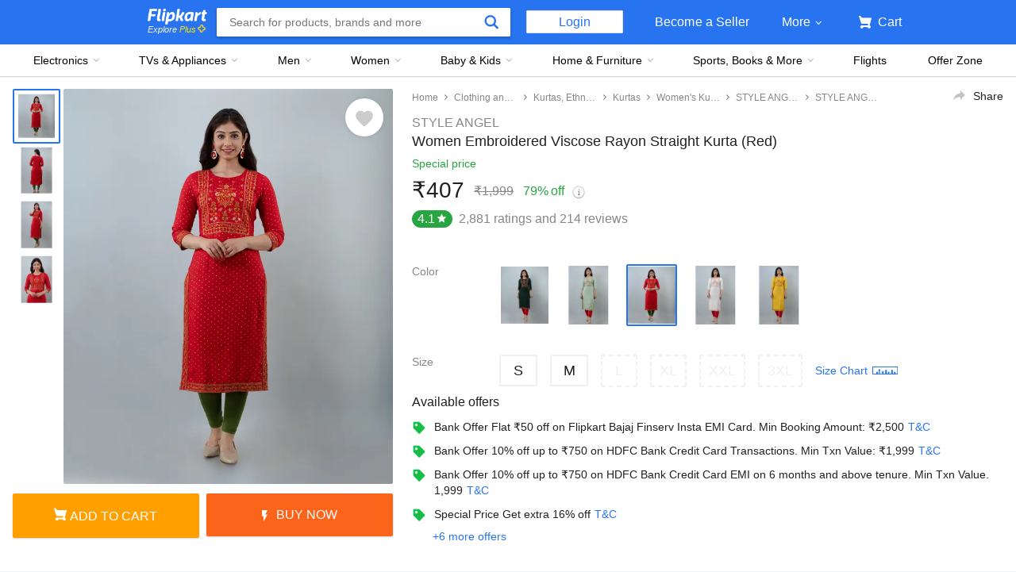

--- FILE ---
content_type: text/html; charset=utf-8
request_url: https://www.flipkart.com/style-angel-women-embroidered-straight-kurta/p/itm1cdc282b127a7
body_size: 118070
content:
<!doctype html><html lang="en"><head><link href="https://rukminim2.flixcart.com" rel="preconnect"/><link rel="stylesheet" href="//static-assets-web.flixcart.com/fk-p-linchpin-web/fk-cp-zion/css/bundle.aa1465.css"/><link rel="stylesheet" href="//static-assets-web.flixcart.com/fk-p-linchpin-web/fk-cp-zion/css/bundle.fbaef9.css"/><meta http-equiv="Content-type" content="text/html; charset=utf-8"/><meta http-equiv="X-UA-Compatible" content="IE=Edge"/><meta property="fb:page_id" content="102988293558"/><meta property="fb:admins" content="658873552,624500995,100000233612389"/><link rel="shortcut icon" href="https://static-assets-web.flixcart.com/www/promos/new/20150528-140547-favicon-retina.ico"/><link type="application/opensearchdescription+xml" rel="search" href="/osdd.xml?v=2"/><meta property="og:type" content="website"/><meta name="og_site_name" property="og:site_name" content="Flipkart.com"/><link rel="apple-touch-icon" sizes="57x57" href="/apple-touch-icon-57x57.png"/><link rel="apple-touch-icon" sizes="72x72" href="/apple-touch-icon-72x72.png"/><link rel="apple-touch-icon" sizes="114x114" href="/apple-touch-icon-114x114.png"/><link rel="apple-touch-icon" sizes="144x144" href="/apple-touch-icon-144x144.png"/><link rel="apple-touch-icon" href="/apple-touch-icon-57x57.png"/><meta name="twitter:card" content="app"><meta name="twitter:site" content="@flipkart"><meta name="twitter:creator" content="@flipkart"><meta name="twitter:title" content="STYLE ANGEL Women Embroidered Straight Kurta - Buy STYLE ANGEL Women Embroidered Straight Kurta Online at Best Prices in India | Flipkart.com"><meta name="twitter:description" content="Shop for electronics, apparels & more using our Flipkart app Free shipping & COD."><meta property="twitter:image" content="http://rukmini1.flixcart.com/image/300/300/xif0q/kurta/0/w/s/-original-imahebyye9tuvj4h.jpeg"/><meta name="twitter:app:country" content="in"><meta name="al:ios:app_name" content="Flipkart"><meta name="al:ios:app_store_id" content="742044692"><meta name="twitter:app:name:iphone" content="Flipkart"><meta name="twitter:app:id:iphone" content="742044692"><meta name="twitter:app:url:iphone" content="http://dl.flipkart.com/dl/home?"><meta name="twitter:app:name:ipad" content="Flipkart"><meta name="twitter:app:id:ipad" content="742044692"><meta name="twitter:app:url:ipad" content="http://dl.flipkart.com/dl/home?"><meta name="twitter:app:name:googleplay" content="Flipkart"><meta name="twitter:app:id:googleplay" content="com.flipkart.android"><meta name="twitter:app:url:googleplay" content="http://dl.flipkart.com/dl/home?"><style>#container {
			height: 100%;
		}</style> <script src="//static-assets-web.flixcart.com/fk-p-linchpin-web/fk-cp-zion/js/runtime.6e29b5a2.js" defer="defer" crossorigin="anonymous"></script><script src="//static-assets-web.flixcart.com/fk-p-linchpin-web/fk-cp-zion/js/vendor.79dfd802.js" defer="defer" crossorigin="anonymous"></script><script src="//static-assets-web.flixcart.com/fk-p-linchpin-web/fk-cp-zion/js/app_modules.f883c700.js" defer="defer" crossorigin="anonymous"></script><script src="//static-assets-web.flixcart.com/fk-p-linchpin-web/fk-cp-zion/js/app_common.641dcff4.js" defer="defer" crossorigin="anonymous"></script><script src="//static-assets-web.flixcart.com/fk-p-linchpin-web/fk-cp-zion/js/app.7ed078dc.js" defer="defer" crossorigin="anonymous"></script> <link rel="stylesheet" href="//static-assets-web.flixcart.com/fk-p-linchpin-web/fk-cp-zion/css/Product.chunk.e032a3.css"/><title>STYLE ANGEL Women Embroidered Straight Kurta - Buy STYLE ANGEL Women Embroidered Straight Kurta Online at Best Prices in India | Flipkart.com</title><meta name="og_title" property="og:title" content="STYLE ANGEL Women Embroidered Straight Kurta - Buy STYLE ANGEL Women Embroidered Straight Kurta Online at Best Prices in India | Flipkart.com"/><meta name="Keywords" content="STYLE ANGEL Women Embroidered Straight Kurta, Clothing"/> <meta name="Description" content="STYLE ANGEL Women Embroidered Straight Kurta - Buy STYLE ANGEL Women Embroidered Straight Kurta For Only Rs. 1999 Online in India. Shop Online For Apparels. Huge Collection of Branded Clothes Only at Flipkart.com"/><meta property="og:description" content="STYLE ANGEL Women Embroidered Straight Kurta - Buy STYLE ANGEL Women Embroidered Straight Kurta For Only Rs. 1999 Online in India. Shop Online For Apparels. Huge Collection of Branded Clothes Only at Flipkart.com"/>  <link rel="canonical" href="https://www.flipkart.com/style-angel-women-embroidered-straight-kurta/p/itm1cdc282b127a7"/> <link rel="alternate" href="android-app://com.flipkart.android/flipkart/de_pp_seg_--_ITM1CDC282B127A7"/>  <meta name="og_image" property="og:image" content="http://rukmini1.flixcart.com/image/300/300/xif0q/kurta/0/w/s/-original-imahebyye9tuvj4h.jpeg"/>  <meta name="og_url" property="og:url" content="https://www.flipkart.com/style-angel-women-embroidered-straight-kurta/p/itm1cdc282b127a7"/><meta name="msvalidate.01" content="F4EEB3A0AFFDD385992A06E6920C0AC3"/> <!--[if IE 9 ]>
	<script nonce="12639845060775181206">
		window.browserVersion = 'IE9';
		document.documentElement.className += ' ie9';
	</script>
	<![endif]--><!--[if !IE]><!--><script nonce="12639845060775181206">if (/*@cc_on!@*/false) {
			window.browserVersion = 'IE10';
			document.documentElement.className += ' ie10';
		}</script><!--<![endif]--> <script nonce="12639845060775181206">;window.NREUM||(NREUM={});NREUM.init={distributed_tracing:{enabled:true},privacy:{cookies_enabled:true},ajax:{deny_list:["bam.nr-data.net"]}};

			;NREUM.loader_config={accountID:"3700282",trustKey:"3679896",agentID:"1588759528",licenseKey:"NRJS-dd5f16cdf95712c6cba",applicationID:"1588759528"}
			;NREUM.info={beacon:"bam.nr-data.net",errorBeacon:"bam.nr-data.net",licenseKey:"NRJS-dd5f16cdf95712c6cba",applicationID:"1588759528",sa:1}

			;/*! For license information please see nr-loader-spa-1.236.0.min.js.LICENSE.txt */
			(()=>{"use strict";var e,t,r={5763:(e,t,r)=>{r.d(t,{P_:()=>l,Mt:()=>g,C5:()=>s,DL:()=>v,OP:()=>T,lF:()=>D,Yu:()=>y,Dg:()=>h,CX:()=>c,GE:()=>b,sU:()=>_});var n=r(8632),i=r(9567);const o={beacon:n.ce.beacon,errorBeacon:n.ce.errorBeacon,licenseKey:void 0,applicationID:void 0,sa:void 0,queueTime:void 0,applicationTime:void 0,ttGuid:void 0,user:void 0,account:void 0,product:void 0,extra:void 0,jsAttributes:{},userAttributes:void 0,atts:void 0,transactionName:void 0,tNamePlain:void 0},a={};function s(e){if(!e)throw new Error("All info objects require an agent identifier!");if(!a[e])throw new Error("Info for ".concat(e," was never set"));return a[e]}function c(e,t){if(!e)throw new Error("All info objects require an agent identifier!");a[e]=(0,i.D)(t,o),(0,n.Qy)(e,a[e],"info")}var u=r(7056);const d=()=>{const e={blockSelector:"[data-nr-block]",maskInputOptions:{password:!0}};return{allow_bfcache:!0,privacy:{cookies_enabled:!0},ajax:{deny_list:void 0,enabled:!0,harvestTimeSeconds:10},distributed_tracing:{enabled:void 0,exclude_newrelic_header:void 0,cors_use_newrelic_header:void 0,cors_use_tracecontext_headers:void 0,allowed_origins:void 0},session:{domain:void 0,expiresMs:u.oD,inactiveMs:u.Hb},ssl:void 0,obfuscate:void 0,jserrors:{enabled:!0,harvestTimeSeconds:10},metrics:{enabled:!0},page_action:{enabled:!0,harvestTimeSeconds:30},page_view_event:{enabled:!0},page_view_timing:{enabled:!0,harvestTimeSeconds:30,long_task:!1},session_trace:{enabled:!0,harvestTimeSeconds:10},harvest:{tooManyRequestsDelay:60},session_replay:{enabled:!1,harvestTimeSeconds:60,sampleRate:.1,errorSampleRate:.1,maskTextSelector:"*",maskAllInputs:!0,get blockClass(){return"nr-block"},get ignoreClass(){return"nr-ignore"},get maskTextClass(){return"nr-mask"},get blockSelector(){return e.blockSelector},set blockSelector(t){e.blockSelector+=",".concat(t)},get maskInputOptions(){return e.maskInputOptions},set maskInputOptions(t){e.maskInputOptions={...t,password:!0}}},spa:{enabled:!0,harvestTimeSeconds:10}}},f={};function l(e){if(!e)throw new Error("All configuration objects require an agent identifier!");if(!f[e])throw new Error("Configuration for ".concat(e," was never set"));return f[e]}function h(e,t){if(!e)throw new Error("All configuration objects require an agent identifier!");f[e]=(0,i.D)(t,d()),(0,n.Qy)(e,f[e],"config")}function g(e,t){if(!e)throw new Error("All configuration objects require an agent identifier!");var r=l(e);if(r){for(var n=t.split("."),i=0;i<n.length-1;i++)if("object"!=typeof(r=r[n[i]]))return;r=r[n[n.length-1]]}return r}const p={accountID:void 0,trustKey:void 0,agentID:void 0,licenseKey:void 0,applicationID:void 0,xpid:void 0},m={};function v(e){if(!e)throw new Error("All loader-config objects require an agent identifier!");if(!m[e])throw new Error("LoaderConfig for ".concat(e," was never set"));return m[e]}function b(e,t){if(!e)throw new Error("All loader-config objects require an agent identifier!");m[e]=(0,i.D)(t,p),(0,n.Qy)(e,m[e],"loader_config")}const y=(0,n.mF)().o;var w=r(385),x=r(6818);const A={buildEnv:x.Re,bytesSent:{},queryBytesSent:{},customTransaction:void 0,disabled:!1,distMethod:x.gF,isolatedBacklog:!1,loaderType:void 0,maxBytes:3e4,offset:Math.floor(w._A?.performance?.timeOrigin||w._A?.performance?.timing?.navigationStart||Date.now()),onerror:void 0,origin:""+w._A.location,ptid:void 0,releaseIds:{},session:void 0,xhrWrappable:"function"==typeof w._A.XMLHttpRequest?.prototype?.addEventListener,version:x.q4},E={};function T(e){if(!e)throw new Error("All runtime objects require an agent identifier!");if(!E[e])throw new Error("Runtime for ".concat(e," was never set"));return E[e]}function _(e,t){if(!e)throw new Error("All runtime objects require an agent identifier!");E[e]=(0,i.D)(t,A),(0,n.Qy)(e,E[e],"runtime")}function D(e){return function(e){try{const t=s(e);return!!t.licenseKey&&!!t.errorBeacon&&!!t.applicationID}catch(e){return!1}}(e)}},9567:(e,t,r)=>{r.d(t,{D:()=>i});var n=r(50);function i(e,t){try{if(!e||"object"!=typeof e)return(0,n.Z)("Setting a Configurable requires an object as input");if(!t||"object"!=typeof t)return(0,n.Z)("Setting a Configurable requires a model to set its initial properties");const r=Object.create(Object.getPrototypeOf(t),Object.getOwnPropertyDescriptors(t)),o=0===Object.keys(r).length?e:r;for(let a in o)if(void 0!==e[a])try{"object"==typeof e[a]&&"object"==typeof t[a]?r[a]=i(e[a],t[a]):r[a]=e[a]}catch(e){(0,n.Z)("An error occurred while setting a property of a Configurable",e)}return r}catch(e){(0,n.Z)("An error occured while setting a Configurable",e)}}},6818:(e,t,r)=>{r.d(t,{Re:()=>i,gF:()=>o,q4:()=>n});const n="1.236.0",i="PROD",o="CDN"},385:(e,t,r)=>{r.d(t,{FN:()=>a,IF:()=>u,Nk:()=>f,Tt:()=>s,_A:()=>o,il:()=>n,pL:()=>c,v6:()=>i,w1:()=>d});const n="undefined"!=typeof window&&!!window.document,i="undefined"!=typeof WorkerGlobalScope&&("undefined"!=typeof self&&self instanceof WorkerGlobalScope&&self.navigator instanceof WorkerNavigator||"undefined"!=typeof globalThis&&globalThis instanceof WorkerGlobalScope&&globalThis.navigator instanceof WorkerNavigator),o=n?window:"undefined"!=typeof WorkerGlobalScope&&("undefined"!=typeof self&&self instanceof WorkerGlobalScope&&self||"undefined"!=typeof globalThis&&globalThis instanceof WorkerGlobalScope&&globalThis),a=""+o?.location,s=/iPad|iPhone|iPod/.test(navigator.userAgent),c=s&&"undefined"==typeof SharedWorker,u=(()=>{const e=navigator.userAgent.match(/Firefox[/\s](\d+\.\d+)/);return Array.isArray(e)&&e.length>=2?+e[1]:0})(),d=Boolean(n&&window.document.documentMode),f=!!navigator.sendBeacon},1117:(e,t,r)=>{r.d(t,{w:()=>o});var n=r(50);const i={agentIdentifier:"",ee:void 0};class o{constructor(e){try{if("object"!=typeof e)return(0,n.Z)("shared context requires an object as input");this.sharedContext={},Object.assign(this.sharedContext,i),Object.entries(e).forEach((e=>{let[t,r]=e;Object.keys(i).includes(t)&&(this.sharedContext[t]=r)}))}catch(e){(0,n.Z)("An error occured while setting SharedContext",e)}}}},8e3:(e,t,r)=>{r.d(t,{L:()=>d,R:()=>c});var n=r(2177),i=r(1284),o=r(4322),a=r(3325);const s={};function c(e,t){const r={staged:!1,priority:a.p[t]||0};u(e),s[e].get(t)||s[e].set(t,r)}function u(e){e&&(s[e]||(s[e]=new Map))}function d(){let e=arguments.length>0&&void 0!==arguments[0]?arguments[0]:"",t=arguments.length>1&&void 0!==arguments[1]?arguments[1]:"feature";if(u(e),!e||!s[e].get(t))return a(t);s[e].get(t).staged=!0;const r=[...s[e]];function a(t){const r=e?n.ee.get(e):n.ee,a=o.X.handlers;if(r.backlog&&a){var s=r.backlog[t],c=a[t];if(c){for(var u=0;s&&u<s.length;++u)f(s[u],c);(0,i.D)(c,(function(e,t){(0,i.D)(t,(function(t,r){r[0].on(e,r[1])}))}))}delete a[t],r.backlog[t]=null,r.emit("drain-"+t,[])}}r.every((e=>{let[t,r]=e;return r.staged}))&&(r.sort(((e,t)=>e[1].priority-t[1].priority)),r.forEach((e=>{let[t]=e;a(t)})))}function f(e,t){var r=e[1];(0,i.D)(t[r],(function(t,r){var n=e[0];if(r[0]===n){var i=r[1],o=e[3],a=e[2];i.apply(o,a)}}))}},2177:(e,t,r)=>{r.d(t,{c:()=>f,ee:()=>u});var n=r(8632),i=r(2210),o=r(1284),a=r(5763),s="nr@context";let c=(0,n.fP)();var u;function d(){}function f(e){return(0,i.X)(e,s,l)}function l(){return new d}function h(){u.aborted=!0,u.backlog={}}c.ee?u=c.ee:(u=function e(t,r){var n={},c={},f={},g=!1;try{g=16===r.length&&(0,a.OP)(r).isolatedBacklog}catch(e){}var p={on:b,addEventListener:b,removeEventListener:y,emit:v,get:x,listeners:w,context:m,buffer:A,abort:h,aborted:!1,isBuffering:E,debugId:r,backlog:g?{}:t&&"object"==typeof t.backlog?t.backlog:{}};return p;function m(e){return e&&e instanceof d?e:e?(0,i.X)(e,s,l):l()}function v(e,r,n,i,o){if(!1!==o&&(o=!0),!u.aborted||i){t&&o&&t.emit(e,r,n);for(var a=m(n),s=w(e),d=s.length,f=0;f<d;f++)s[f].apply(a,r);var l=T()[c[e]];return l&&l.push([p,e,r,a]),a}}function b(e,t){n[e]=w(e).concat(t)}function y(e,t){var r=n[e];if(r)for(var i=0;i<r.length;i++)r[i]===t&&r.splice(i,1)}function w(e){return n[e]||[]}function x(t){return f[t]=f[t]||e(p,t)}function A(e,t){var r=T();p.aborted||(0,o.D)(e,(function(e,n){t=t||"feature",c[n]=t,t in r||(r[t]=[])}))}function E(e){return!!T()[c[e]]}function T(){return p.backlog}}(void 0,"globalEE"),c.ee=u)},5546:(e,t,r)=>{r.d(t,{E:()=>n,p:()=>i});var n=r(2177).ee.get("handle");function i(e,t,r,i,o){o?(o.buffer([e],i),o.emit(e,t,r)):(n.buffer([e],i),n.emit(e,t,r))}},4322:(e,t,r)=>{r.d(t,{X:()=>o});var n=r(5546);o.on=a;var i=o.handlers={};function o(e,t,r,o){a(o||n.E,i,e,t,r)}function a(e,t,r,i,o){o||(o="feature"),e||(e=n.E);var a=t[o]=t[o]||{};(a[r]=a[r]||[]).push([e,i])}},3239:(e,t,r)=>{r.d(t,{bP:()=>s,iz:()=>c,m$:()=>a});var n=r(385);let i=!1,o=!1;try{const e={get passive(){return i=!0,!1},get signal(){return o=!0,!1}};n._A.addEventListener("test",null,e),n._A.removeEventListener("test",null,e)}catch(e){}function a(e,t){return i||o?{capture:!!e,passive:i,signal:t}:!!e}function s(e,t){let r=arguments.length>2&&void 0!==arguments[2]&&arguments[2],n=arguments.length>3?arguments[3]:void 0;window.addEventListener(e,t,a(r,n))}function c(e,t){let r=arguments.length>2&&void 0!==arguments[2]&&arguments[2],n=arguments.length>3?arguments[3]:void 0;document.addEventListener(e,t,a(r,n))}},4402:(e,t,r)=>{r.d(t,{Ht:()=>u,M:()=>c,Rl:()=>a,ky:()=>s});var n=r(385);const i="xxxxxxxx-xxxx-4xxx-yxxx-xxxxxxxxxxxx";function o(e,t){return e?15&e[t]:16*Math.random()|0}function a(){const e=n._A?.crypto||n._A?.msCrypto;let t,r=0;return e&&e.getRandomValues&&(t=e.getRandomValues(new Uint8Array(31))),i.split("").map((e=>"x"===e?o(t,++r).toString(16):"y"===e?(3&o()|8).toString(16):e)).join("")}function s(e){const t=n._A?.crypto||n._A?.msCrypto;let r,i=0;t&&t.getRandomValues&&(r=t.getRandomValues(new Uint8Array(31)));const a=[];for(var s=0;s<e;s++)a.push(o(r,++i).toString(16));return a.join("")}function c(){return s(16)}function u(){return s(32)}},7056:(e,t,r)=>{r.d(t,{Bq:()=>n,Hb:()=>o,oD:()=>i});const n="NRBA",i=144e5,o=18e5},7894:(e,t,r)=>{function n(){return Math.round(performance.now())}r.d(t,{z:()=>n})},7243:(e,t,r)=>{r.d(t,{e:()=>o});var n=r(385),i={};function o(e){if(e in i)return i[e];if(0===(e||"").indexOf("data:"))return{protocol:"data"};let t;var r=n._A?.location,o={};if(n.il)t=document.createElement("a"),t.href=e;else try{t=new URL(e,r.href)}catch(e){return o}o.port=t.port;var a=t.href.split("://");!o.port&&a[1]&&(o.port=a[1].split("/")[0].split("@").pop().split(":")[1]),o.port&&"0"!==o.port||(o.port="https"===a[0]?"443":"80"),o.hostname=t.hostname||r.hostname,o.pathname=t.pathname,o.protocol=a[0],"/"!==o.pathname.charAt(0)&&(o.pathname="/"+o.pathname);var s=!t.protocol||":"===t.protocol||t.protocol===r.protocol,c=t.hostname===r.hostname&&t.port===r.port;return o.sameOrigin=s&&(!t.hostname||c),"/"===o.pathname&&(i[e]=o),o}},50:(e,t,r)=>{function n(e,t){"function"==typeof console.warn&&(console.warn("New Relic: ".concat(e)),t&&console.warn(t))}r.d(t,{Z:()=>n})},2587:(e,t,r)=>{r.d(t,{N:()=>c,T:()=>u});var n=r(2177),i=r(5546),o=r(8e3),a=r(3325);const s={stn:[a.D.sessionTrace],err:[a.D.jserrors,a.D.metrics],ins:[a.D.pageAction],spa:[a.D.spa],sr:[a.D.sessionReplay,a.D.sessionTrace]};function c(e,t){const r=n.ee.get(t);e&&"object"==typeof e&&(Object.entries(e).forEach((e=>{let[t,n]=e;void 0===u[t]&&(s[t]?s[t].forEach((e=>{n?(0,i.p)("feat-"+t,[],void 0,e,r):(0,i.p)("block-"+t,[],void 0,e,r),(0,i.p)("rumresp-"+t,[Boolean(n)],void 0,e,r)})):n&&(0,i.p)("feat-"+t,[],void 0,void 0,r),u[t]=Boolean(n))})),Object.keys(s).forEach((e=>{void 0===u[e]&&(s[e]?.forEach((t=>(0,i.p)("rumresp-"+e,[!1],void 0,t,r))),u[e]=!1)})),(0,o.L)(t,a.D.pageViewEvent))}const u={}},2210:(e,t,r)=>{r.d(t,{X:()=>i});var n=Object.prototype.hasOwnProperty;function i(e,t,r){if(n.call(e,t))return e[t];var i=r();if(Object.defineProperty&&Object.keys)try{return Object.defineProperty(e,t,{value:i,writable:!0,enumerable:!1}),i}catch(e){}return e[t]=i,i}},1284:(e,t,r)=>{r.d(t,{D:()=>n});const n=(e,t)=>Object.entries(e||{}).map((e=>{let[r,n]=e;return t(r,n)}))},4351:(e,t,r)=>{r.d(t,{P:()=>o});var n=r(2177);const i=()=>{const e=new WeakSet;return(t,r)=>{if("object"==typeof r&&null!==r){if(e.has(r))return;e.add(r)}return r}};function o(e){try{return JSON.stringify(e,i())}catch(e){try{n.ee.emit("internal-error",[e])}catch(e){}}}},3960:(e,t,r)=>{r.d(t,{K:()=>a,b:()=>o});var n=r(3239);function i(){return"undefined"==typeof document||"complete"===document.readyState}function o(e,t){if(i())return e();(0,n.bP)("load",e,t)}function a(e){if(i())return e();(0,n.iz)("DOMContentLoaded",e)}},8632:(e,t,r)=>{r.d(t,{EZ:()=>u,Qy:()=>c,ce:()=>o,fP:()=>a,gG:()=>d,mF:()=>s});var n=r(7894),i=r(385);const o={beacon:"bam.nr-data.net",errorBeacon:"bam.nr-data.net"};function a(){return i._A.NREUM||(i._A.NREUM={}),void 0===i._A.newrelic&&(i._A.newrelic=i._A.NREUM),i._A.NREUM}function s(){let e=a();return e.o||(e.o={ST:i._A.setTimeout,SI:i._A.setImmediate,CT:i._A.clearTimeout,XHR:i._A.XMLHttpRequest,REQ:i._A.Request,EV:i._A.Event,PR:i._A.Promise,MO:i._A.MutationObserver,FETCH:i._A.fetch}),e}function c(e,t,r){let i=a();const o=i.initializedAgents||{},s=o[e]||{};return Object.keys(s).length||(s.initializedAt={ms:(0,n.z)(),date:new Date}),i.initializedAgents={...o,[e]:{...s,[r]:t}},i}function u(e,t){a()[e]=t}function d(){return function(){let e=a();const t=e.info||{};e.info={beacon:o.beacon,errorBeacon:o.errorBeacon,...t}}(),function(){let e=a();const t=e.init||{};e.init={...t}}(),s(),function(){let e=a();const t=e.loader_config||{};e.loader_config={...t}}(),a()}},7956:(e,t,r)=>{r.d(t,{N:()=>i});var n=r(3239);function i(e){let t=arguments.length>1&&void 0!==arguments[1]&&arguments[1],r=arguments.length>2?arguments[2]:void 0,i=arguments.length>3?arguments[3]:void 0;return void(0,n.iz)("visibilitychange",(function(){if(t)return void("hidden"==document.visibilityState&&e());e(document.visibilityState)}),r,i)}},1214:(e,t,r)=>{r.d(t,{em:()=>v,u5:()=>N,QU:()=>S,_L:()=>I,Gm:()=>L,Lg:()=>M,gy:()=>U,BV:()=>Q,Kf:()=>ee});var n=r(2177);const i="nr@original";var o=Object.prototype.hasOwnProperty,a=!1;function s(e,t){return e||(e=n.ee),r.inPlace=function(e,t,n,i,o){n||(n="");var a,s,c,u="-"===n.charAt(0);for(c=0;c<t.length;c++)d(a=e[s=t[c]])||(e[s]=r(a,u?s+n:n,i,s,o))},r.flag=i,r;function r(t,r,n,a,s){return d(t)?t:(r||(r=""),nrWrapper[i]=t,u(t,nrWrapper,e),nrWrapper);function nrWrapper(){var i,u,d,f;try{u=this,i=[...arguments],d="function"==typeof n?n(i,u):n||{}}catch(t){c([t,"",[i,u,a],d],e)}o(r+"start",[i,u,a],d,s);try{return f=t.apply(u,i)}catch(e){throw o(r+"err",[i,u,e],d,s),e}finally{o(r+"end",[i,u,f],d,s)}}}function o(r,n,i,o){if(!a||t){var s=a;a=!0;try{e.emit(r,n,i,t,o)}catch(t){c([t,r,n,i],e)}a=s}}}function c(e,t){t||(t=n.ee);try{t.emit("internal-error",e)}catch(e){}}function u(e,t,r){if(Object.defineProperty&&Object.keys)try{return Object.keys(e).forEach((function(r){Object.defineProperty(t,r,{get:function(){return e[r]},set:function(t){return e[r]=t,t}})})),t}catch(e){c([e],r)}for(var n in e)o.call(e,n)&&(t[n]=e[n]);return t}function d(e){return!(e&&e instanceof Function&&e.apply&&!e[i])}var f=r(2210),l=r(385);const h={},g=XMLHttpRequest,p="addEventListener",m="removeEventListener";function v(e){var t=function(e){return(e||n.ee).get("events")}(e);if(h[t.debugId]++)return t;h[t.debugId]=1;var r=s(t,!0);function i(e){r.inPlace(e,[p,m],"-",o)}function o(e,t){return e[1]}return"getPrototypeOf"in Object&&(l.il&&b(document,i),b(l._A,i),b(g.prototype,i)),t.on(p+"-start",(function(e,t){var n=e[1];if(null!==n&&("function"==typeof n||"object"==typeof n)){var i=(0,f.X)(n,"nr@wrapped",(function(){var e={object:function(){if("function"!=typeof n.handleEvent)return;return n.handleEvent.apply(n,arguments)},function:n}[typeof n];return e?r(e,"fn-",null,e.name||"anonymous"):n}));this.wrapped=e[1]=i}})),t.on(m+"-start",(function(e){e[1]=this.wrapped||e[1]})),t}function b(e,t){let r=e;for(;"object"==typeof r&&!Object.prototype.hasOwnProperty.call(r,p);)r=Object.getPrototypeOf(r);for(var n=arguments.length,i=new Array(n>2?n-2:0),o=2;o<n;o++)i[o-2]=arguments[o];r&&t(r,...i)}var y="fetch-",w=y+"body-",x=["arrayBuffer","blob","json","text","formData"],A=l._A.Request,E=l._A.Response,T="prototype",_="nr@context";const D={};function N(e){const t=function(e){return(e||n.ee).get("fetch")}(e);if(!(A&&E&&l._A.fetch))return t;if(D[t.debugId]++)return t;function r(e,r,n){var i=e[r];"function"==typeof i&&(e[r]=function(){var e,r=[...arguments],o={};t.emit(n+"before-start",[r],o),o[_]&&o[_].dt&&(e=o[_].dt);var a=i.apply(this,r);return t.emit(n+"start",[r,e],a),a.then((function(e){return t.emit(n+"end",[null,e],a),e}),(function(e){throw t.emit(n+"end",[e],a),e}))})}return D[t.debugId]=1,x.forEach((e=>{r(A[T],e,w),r(E[T],e,w)})),r(l._A,"fetch",y),t.on(y+"end",(function(e,r){var n=this;if(r){var i=r.headers.get("content-length");null!==i&&(n.rxSize=i),t.emit(y+"done",[null,r],n)}else t.emit(y+"done",[e],n)})),t}const O={},j=["pushState","replaceState"];function S(e){const t=function(e){return(e||n.ee).get("history")}(e);return!l.il||O[t.debugId]++||(O[t.debugId]=1,s(t).inPlace(window.history,j,"-")),t}var P=r(3239);const C={},R=["appendChild","insertBefore","replaceChild"];function I(e){const t=function(e){return(e||n.ee).get("jsonp")}(e);if(!l.il||C[t.debugId])return t;C[t.debugId]=!0;var r=s(t),i=/[?&](?:callback|cb)=([^&#]+)/,o=/(.*)\.([^.]+)/,a=/^(\w+)(\.|$)(.*)$/;function c(e,t){var r=e.match(a),n=r[1],i=r[3];return i?c(i,t[n]):t[n]}return r.inPlace(Node.prototype,R,"dom-"),t.on("dom-start",(function(e){!function(e){if(!e||"string"!=typeof e.nodeName||"script"!==e.nodeName.toLowerCase())return;if("function"!=typeof e.addEventListener)return;var n=(a=e.src,s=a.match(i),s?s[1]:null);var a,s;if(!n)return;var u=function(e){var t=e.match(o);if(t&&t.length>=3)return{key:t[2],parent:c(t[1],window)};return{key:e,parent:window}}(n);if("function"!=typeof u.parent[u.key])return;var d={};function f(){t.emit("jsonp-end",[],d),e.removeEventListener("load",f,(0,P.m$)(!1)),e.removeEventListener("error",l,(0,P.m$)(!1))}function l(){t.emit("jsonp-error",[],d),t.emit("jsonp-end",[],d),e.removeEventListener("load",f,(0,P.m$)(!1)),e.removeEventListener("error",l,(0,P.m$)(!1))}r.inPlace(u.parent,[u.key],"cb-",d),e.addEventListener("load",f,(0,P.m$)(!1)),e.addEventListener("error",l,(0,P.m$)(!1)),t.emit("new-jsonp",[e.src],d)}(e[0])})),t}var k=r(5763);const H={};function L(e){const t=function(e){return(e||n.ee).get("mutation")}(e);if(!l.il||H[t.debugId])return t;H[t.debugId]=!0;var r=s(t),i=k.Yu.MO;return i&&(window.MutationObserver=function(e){return this instanceof i?new i(r(e,"fn-")):i.apply(this,arguments)},MutationObserver.prototype=i.prototype),t}const z={};function M(e){const t=function(e){return(e||n.ee).get("promise")}(e);if(z[t.debugId])return t;z[t.debugId]=!0;var r=n.c,o=s(t),a=k.Yu.PR;return a&&function(){function e(r){var n=t.context(),i=o(r,"executor-",n,null,!1);const s=Reflect.construct(a,[i],e);return t.context(s).getCtx=function(){return n},s}l._A.Promise=e,Object.defineProperty(e,"name",{value:"Promise"}),e.toString=function(){return a.toString()},Object.setPrototypeOf(e,a),["all","race"].forEach((function(r){const n=a[r];e[r]=function(e){let i=!1;[...e||[]].forEach((e=>{this.resolve(e).then(a("all"===r),a(!1))}));const o=n.apply(this,arguments);return o;function a(e){return function(){t.emit("propagate",[null,!i],o,!1,!1),i=i||!e}}}})),["resolve","reject"].forEach((function(r){const n=a[r];e[r]=function(e){const r=n.apply(this,arguments);return e!==r&&t.emit("propagate",[e,!0],r,!1,!1),r}})),e.prototype=a.prototype;const n=a.prototype.then;a.prototype.then=function(){var e=this,i=r(e);i.promise=e;for(var a=arguments.length,s=new Array(a),c=0;c<a;c++)s[c]=arguments[c];s[0]=o(s[0],"cb-",i,null,!1),s[1]=o(s[1],"cb-",i,null,!1);const u=n.apply(this,s);return i.nextPromise=u,t.emit("propagate",[e,!0],u,!1,!1),u},a.prototype.then[i]=n,t.on("executor-start",(function(e){e[0]=o(e[0],"resolve-",this,null,!1),e[1]=o(e[1],"resolve-",this,null,!1)})),t.on("executor-err",(function(e,t,r){e[1](r)})),t.on("cb-end",(function(e,r,n){t.emit("propagate",[n,!0],this.nextPromise,!1,!1)})),t.on("propagate",(function(e,r,n){this.getCtx&&!r||(this.getCtx=function(){if(e instanceof Promise)var r=t.context(e);return r&&r.getCtx?r.getCtx():this})}))}(),t}const B={},F="requestAnimationFrame";function U(e){const t=function(e){return(e||n.ee).get("raf")}(e);if(!l.il||B[t.debugId]++)return t;B[t.debugId]=1;var r=s(t);return r.inPlace(window,[F],"raf-"),t.on("raf-start",(function(e){e[0]=r(e[0],"fn-")})),t}const q={},G="setTimeout",V="setInterval",X="clearTimeout",W="-start",Z="-",$=[G,"setImmediate",V,X,"clearImmediate"];function Q(e){const t=function(e){return(e||n.ee).get("timer")}(e);if(q[t.debugId]++)return t;q[t.debugId]=1;var r=s(t);return r.inPlace(l._A,$.slice(0,2),G+Z),r.inPlace(l._A,$.slice(2,3),V+Z),r.inPlace(l._A,$.slice(3),X+Z),t.on(V+W,(function(e,t,n){e[0]=r(e[0],"fn-",null,n)})),t.on(G+W,(function(e,t,n){this.method=n,this.timerDuration=isNaN(e[1])?0:+e[1],e[0]=r(e[0],"fn-",this,n)})),t}var Y=r(50);const K={},J=["open","send"];function ee(e){var t=e||n.ee;const r=function(e){return(e||n.ee).get("xhr")}(t);if(K[r.debugId]++)return r;K[r.debugId]=1,v(t);var i=s(r),o=k.Yu.XHR,a=k.Yu.MO,c=k.Yu.PR,u=k.Yu.SI,d="readystatechange",f=["onload","onerror","onabort","onloadstart","onloadend","onprogress","ontimeout"],h=[],g=l._A.XMLHttpRequest.listeners,p=l._A.XMLHttpRequest=function(e){var t=new o(e);function n(){try{r.emit("new-xhr",[t],t),t.addEventListener(d,b,(0,P.m$)(!1))}catch(e){(0,Y.Z)("An error occured while intercepting XHR",e);try{r.emit("internal-error",[e])}catch(e){}}}return this.listeners=g?[...g,n]:[n],this.listeners.forEach((e=>e())),t};function m(e,t){i.inPlace(t,["onreadystatechange"],"fn-",E)}function b(){var e=this,t=r.context(e);e.readyState>3&&!t.resolved&&(t.resolved=!0,r.emit("xhr-resolved",[],e)),i.inPlace(e,f,"fn-",E)}if(function(e,t){for(var r in e)t[r]=e[r]}(o,p),p.prototype=o.prototype,i.inPlace(p.prototype,J,"-xhr-",E),r.on("send-xhr-start",(function(e,t){m(e,t),function(e){h.push(e),a&&(y?y.then(A):u?u(A):(w=-w,x.data=w))}(t)})),r.on("open-xhr-start",m),a){var y=c&&c.resolve();if(!u&&!c){var w=1,x=document.createTextNode(w);new a(A).observe(x,{characterData:!0})}}else t.on("fn-end",(function(e){e[0]&&e[0].type===d||A()}));function A(){for(var e=0;e<h.length;e++)m(0,h[e]);h.length&&(h=[])}function E(e,t){return t}return r}},7825:(e,t,r)=>{r.d(t,{t:()=>n});const n=r(3325).D.ajax},6660:(e,t,r)=>{r.d(t,{A:()=>i,t:()=>n});const n=r(3325).D.jserrors,i="nr@seenError"},3081:(e,t,r)=>{r.d(t,{gF:()=>o,mY:()=>i,t9:()=>n,vz:()=>s,xS:()=>a});const n=r(3325).D.metrics,i="sm",o="cm",a="storeSupportabilityMetrics",s="storeEventMetrics"},4649:(e,t,r)=>{r.d(t,{t:()=>n});const n=r(3325).D.pageAction},7633:(e,t,r)=>{r.d(t,{Dz:()=>i,OJ:()=>a,qw:()=>o,t9:()=>n});const n=r(3325).D.pageViewEvent,i="firstbyte",o="domcontent",a="windowload"},9251:(e,t,r)=>{r.d(t,{t:()=>n});const n=r(3325).D.pageViewTiming},3614:(e,t,r)=>{r.d(t,{BST_RESOURCE:()=>i,END:()=>s,FEATURE_NAME:()=>n,FN_END:()=>u,FN_START:()=>c,PUSH_STATE:()=>d,RESOURCE:()=>o,START:()=>a});const n=r(3325).D.sessionTrace,i="bstResource",o="resource",a="-start",s="-end",c="fn"+a,u="fn"+s,d="pushState"},7836:(e,t,r)=>{r.d(t,{BODY:()=>A,CB_END:()=>E,CB_START:()=>u,END:()=>x,FEATURE_NAME:()=>i,FETCH:()=>_,FETCH_BODY:()=>v,FETCH_DONE:()=>m,FETCH_START:()=>p,FN_END:()=>c,FN_START:()=>s,INTERACTION:()=>l,INTERACTION_API:()=>d,INTERACTION_EVENTS:()=>o,JSONP_END:()=>b,JSONP_NODE:()=>g,JS_TIME:()=>T,MAX_TIMER_BUDGET:()=>a,REMAINING:()=>f,SPA_NODE:()=>h,START:()=>w,originalSetTimeout:()=>y});var n=r(5763);const i=r(3325).D.spa,o=["click","submit","keypress","keydown","keyup","change"],a=999,s="fn-start",c="fn-end",u="cb-start",d="api-ixn-",f="remaining",l="interaction",h="spaNode",g="jsonpNode",p="fetch-start",m="fetch-done",v="fetch-body-",b="jsonp-end",y=n.Yu.ST,w="-start",x="-end",A="-body",E="cb"+x,T="jsTime",_="fetch"},5938:(e,t,r)=>{r.d(t,{W:()=>o});var n=r(5763),i=r(2177);class o{constructor(e,t,r){this.agentIdentifier=e,this.aggregator=t,this.ee=i.ee.get(e,(0,n.OP)(this.agentIdentifier).isolatedBacklog),this.featureName=r,this.blocked=!1}}},9144:(e,t,r)=>{r.d(t,{j:()=>m});var n=r(3325),i=r(5763),o=r(5546),a=r(2177),s=r(7894),c=r(8e3),u=r(3960),d=r(385),f=r(50),l=r(3081),h=r(8632);function g(){const e=(0,h.gG)();["setErrorHandler","finished","addToTrace","inlineHit","addRelease","addPageAction","setCurrentRouteName","setPageViewName","setCustomAttribute","interaction","noticeError","setUserId"].forEach((t=>{e[t]=function(){for(var r=arguments.length,n=new Array(r),i=0;i<r;i++)n[i]=arguments[i];return function(t){for(var r=arguments.length,n=new Array(r>1?r-1:0),i=1;i<r;i++)n[i-1]=arguments[i];let o=[];return Object.values(e.initializedAgents).forEach((e=>{e.exposed&&e.api[t]&&o.push(e.api[t](...n))})),o.length>1?o:o[0]}(t,...n)}}))}var p=r(2587);function m(e){let t=arguments.length>1&&void 0!==arguments[1]?arguments[1]:{},m=arguments.length>2?arguments[2]:void 0,v=arguments.length>3?arguments[3]:void 0,{init:b,info:y,loader_config:w,runtime:x={loaderType:m},exposed:A=!0}=t;const E=(0,h.gG)();y||(b=E.init,y=E.info,w=E.loader_config),(0,i.Dg)(e,b||{}),(0,i.GE)(e,w||{}),(0,i.sU)(e,x),y.jsAttributes??={},d.v6&&(y.jsAttributes.isWorker=!0),(0,i.CX)(e,y),g();const T=function(e,t){t||(0,c.R)(e,"api");const h={};var g=a.ee.get(e),p=g.get("tracer"),m="api-",v=m+"ixn-";function b(t,r,n,o){const a=(0,i.C5)(e);return null===r?delete a.jsAttributes[t]:(0,i.CX)(e,{...a,jsAttributes:{...a.jsAttributes,[t]:r}}),x(m,n,!0,o||null===r?"session":void 0)(t,r)}function y(){}["setErrorHandler","finished","addToTrace","inlineHit","addRelease"].forEach((e=>h[e]=x(m,e,!0,"api"))),h.addPageAction=x(m,"addPageAction",!0,n.D.pageAction),h.setCurrentRouteName=x(m,"routeName",!0,n.D.spa),h.setPageViewName=function(t,r){if("string"==typeof t)return"/"!==t.charAt(0)&&(t="/"+t),(0,i.OP)(e).customTransaction=(r||"http://custom.transaction")+t,x(m,"setPageViewName",!0)()},h.setCustomAttribute=function(e,t){let r=arguments.length>2&&void 0!==arguments[2]&&arguments[2];if("string"==typeof e){if(["string","number"].includes(typeof t)||null===t)return b(e,t,"setCustomAttribute",r);(0,f.Z)("Failed to execute setCustomAttribute.\nNon-null value must be a string or number type, but a type of <".concat(typeof t,"> was provided."))}else(0,f.Z)("Failed to execute setCustomAttribute.\nName must be a string type, but a type of <".concat(typeof e,"> was provided."))},h.setUserId=function(e){if("string"==typeof e||null===e)return b("enduser.id",e,"setUserId",!0);(0,f.Z)("Failed to execute setUserId.\nNon-null value must be a string type, but a type of <".concat(typeof e,"> was provided."))},h.interaction=function(){return(new y).get()};var w=y.prototype={createTracer:function(e,t){var r={},i=this,a="function"==typeof t;return(0,o.p)(v+"tracer",[(0,s.z)(),e,r],i,n.D.spa,g),function(){if(p.emit((a?"":"no-")+"fn-start",[(0,s.z)(),i,a],r),a)try{return t.apply(this,arguments)}catch(e){throw p.emit("fn-err",[arguments,this,"string"==typeof e?new Error(e):e],r),e}finally{p.emit("fn-end",[(0,s.z)()],r)}}}};function x(e,t,r,i){return function(){return(0,o.p)(l.xS,["API/"+t+"/called"],void 0,n.D.metrics,g),i&&(0,o.p)(e+t,[(0,s.z)(),...arguments],r?null:this,i,g),r?void 0:this}}function A(){r.e(439).then(r.bind(r,7438)).then((t=>{let{setAPI:r}=t;r(e),(0,c.L)(e,"api")})).catch((()=>(0,f.Z)("Downloading runtime APIs failed...")))}return["actionText","setName","setAttribute","save","ignore","onEnd","getContext","end","get"].forEach((e=>{w[e]=x(v,e,void 0,n.D.spa)})),h.noticeError=function(e,t){"string"==typeof e&&(e=new Error(e)),(0,o.p)(l.xS,["API/noticeError/called"],void 0,n.D.metrics,g),(0,o.p)("err",[e,(0,s.z)(),!1,t],void 0,n.D.jserrors,g)},d.il?(0,u.b)((()=>A()),!0):A(),h}(e,v);return(0,h.Qy)(e,T,"api"),(0,h.Qy)(e,A,"exposed"),(0,h.EZ)("activatedFeatures",p.T),T}},3325:(e,t,r)=>{r.d(t,{D:()=>n,p:()=>i});const n={ajax:"ajax",jserrors:"jserrors",metrics:"metrics",pageAction:"page_action",pageViewEvent:"page_view_event",pageViewTiming:"page_view_timing",sessionReplay:"session_replay",sessionTrace:"session_trace",spa:"spa"},i={[n.pageViewEvent]:1,[n.pageViewTiming]:2,[n.metrics]:3,[n.jserrors]:4,[n.ajax]:5,[n.sessionTrace]:6,[n.pageAction]:7,[n.spa]:8,[n.sessionReplay]:9}}},n={};function i(e){var t=n[e];if(void 0!==t)return t.exports;var o=n[e]={exports:{}};return r[e](o,o.exports,i),o.exports}i.m=r,i.d=(e,t)=>{for(var r in t)i.o(t,r)&&!i.o(e,r)&&Object.defineProperty(e,r,{enumerable:!0,get:t[r]})},i.f={},i.e=e=>Promise.all(Object.keys(i.f).reduce(((t,r)=>(i.f[r](e,t),t)),[])),i.u=e=>(({78:"page_action-aggregate",147:"metrics-aggregate",242:"session-manager",317:"jserrors-aggregate",348:"page_view_timing-aggregate",412:"lazy-feature-loader",439:"async-api",538:"recorder",590:"session_replay-aggregate",675:"compressor",733:"session_trace-aggregate",786:"page_view_event-aggregate",873:"spa-aggregate",898:"ajax-aggregate"}[e]||e)+"."+{78:"ac76d497",147:"3dc53903",148:"1a20d5fe",242:"2a64278a",317:"49e41428",348:"bd6de33a",412:"2f55ce66",439:"30bd804e",538:"1b18459f",590:"cf0efb30",675:"ae9f91a8",733:"83105561",786:"06482edd",860:"03a8b7a5",873:"e6b09d52",898:"998ef92b"}[e]+"-1.236.0.min.js"),i.o=(e,t)=>Object.prototype.hasOwnProperty.call(e,t),e={},t="NRBA:",i.l=(r,n,o,a)=>{if(e[r])e[r].push(n);else{var s,c;if(void 0!==o)for(var u=document.getElementsByTagName("script"),d=0;d<u.length;d++){var f=u[d];if(f.getAttribute("src")==r||f.getAttribute("data-webpack")==t+o){s=f;break}}s||(c=!0,(s=document.createElement("script")).charset="utf-8",s.timeout=120,i.nc&&s.setAttribute("nonce",i.nc),s.setAttribute("data-webpack",t+o),s.src=r),e[r]=[n];var l=(t,n)=>{s.onerror=s.onload=null,clearTimeout(h);var i=e[r];if(delete e[r],s.parentNode&&s.parentNode.removeChild(s),i&&i.forEach((e=>e(n))),t)return t(n)},h=setTimeout(l.bind(null,void 0,{type:"timeout",target:s}),12e4);s.onerror=l.bind(null,s.onerror),s.onload=l.bind(null,s.onload),c&&document.head.appendChild(s)}},i.r=e=>{"undefined"!=typeof Symbol&&Symbol.toStringTag&&Object.defineProperty(e,Symbol.toStringTag,{value:"Module"}),Object.defineProperty(e,"__esModule",{value:!0})},i.j=364,i.p="https://js-agent.newrelic.com/",(()=>{var e={364:0,953:0};i.f.j=(t,r)=>{var n=i.o(e,t)?e[t]:void 0;if(0!==n)if(n)r.push(n[2]);else{var o=new Promise(((r,i)=>n=e[t]=[r,i]));r.push(n[2]=o);var a=i.p+i.u(t),s=new Error;i.l(a,(r=>{if(i.o(e,t)&&(0!==(n=e[t])&&(e[t]=void 0),n)){var o=r&&("load"===r.type?"missing":r.type),a=r&&r.target&&r.target.src;s.message="Loading chunk "+t+" failed.\n("+o+": "+a+")",s.name="ChunkLoadError",s.type=o,s.request=a,n[1](s)}}),"chunk-"+t,t)}};var t=(t,r)=>{var n,o,[a,s,c]=r,u=0;if(a.some((t=>0!==e[t]))){for(n in s)i.o(s,n)&&(i.m[n]=s[n]);if(c)c(i)}for(t&&t(r);u<a.length;u++)o=a[u],i.o(e,o)&&e[o]&&e[o][0](),e[o]=0},r=window.webpackChunkNRBA=window.webpackChunkNRBA||[];r.forEach(t.bind(null,0)),r.push=t.bind(null,r.push.bind(r))})();var o={};(()=>{i.r(o);var e=i(3325),t=i(5763);const r=Object.values(e.D);function n(e){const n={};return r.forEach((r=>{n[r]=function(e,r){return!1!==(0,t.Mt)(r,"".concat(e,".enabled"))}(r,e)})),n}var a=i(9144);var s=i(5546),c=i(385),u=i(8e3),d=i(5938),f=i(3960),l=i(50);class h extends d.W{constructor(e,t,r){let n=!(arguments.length>3&&void 0!==arguments[3])||arguments[3];super(e,t,r),this.auto=n,this.abortHandler,this.featAggregate,this.onAggregateImported,n&&(0,u.R)(e,r)}importAggregator(){let e=arguments.length>0&&void 0!==arguments[0]?arguments[0]:{};if(this.featAggregate||!this.auto)return;const r=c.il&&!0===(0,t.Mt)(this.agentIdentifier,"privacy.cookies_enabled");let n;this.onAggregateImported=new Promise((e=>{n=e}));const o=async()=>{let t;try{if(r){const{setupAgentSession:e}=await Promise.all([i.e(860),i.e(242)]).then(i.bind(i,3228));t=e(this.agentIdentifier)}}catch(e){(0,l.Z)("A problem occurred when starting up session manager. This page will not start or extend any session.",e)}try{if(!this.shouldImportAgg(this.featureName,t))return void(0,u.L)(this.agentIdentifier,this.featureName);const{lazyFeatureLoader:r}=await i.e(412).then(i.bind(i,8582)),{Aggregate:o}=await r(this.featureName,"aggregate");this.featAggregate=new o(this.agentIdentifier,this.aggregator,e),n(!0)}catch(e){(0,l.Z)("Downloading and initializing ".concat(this.featureName," failed..."),e),this.abortHandler?.(),n(!1)}};c.il?(0,f.b)((()=>o()),!0):o()}shouldImportAgg(r,n){return r!==e.D.sessionReplay||!1!==(0,t.Mt)(this.agentIdentifier,"session_trace.enabled")&&(!!n?.isNew||!!n?.state.sessionReplay)}}var g=i(7633),p=i(7894);class m extends h{static featureName=g.t9;constructor(r,n){let i=!(arguments.length>2&&void 0!==arguments[2])||arguments[2];if(super(r,n,g.t9,i),("undefined"==typeof PerformanceNavigationTiming||c.Tt)&&"undefined"!=typeof PerformanceTiming){const n=(0,t.OP)(r);n[g.Dz]=Math.max(Date.now()-n.offset,0),(0,f.K)((()=>n[g.qw]=Math.max((0,p.z)()-n[g.Dz],0))),(0,f.b)((()=>{const t=(0,p.z)();n[g.OJ]=Math.max(t-n[g.Dz],0),(0,s.p)("timing",["load",t],void 0,e.D.pageViewTiming,this.ee)}))}this.importAggregator()}}var v=i(1117),b=i(1284);class y extends v.w{constructor(e){super(e),this.aggregatedData={}}store(e,t,r,n,i){var o=this.getBucket(e,t,r,i);return o.metrics=function(e,t){t||(t={count:0});return t.count+=1,(0,b.D)(e,(function(e,r){t[e]=w(r,t[e])})),t}(n,o.metrics),o}merge(e,t,r,n,i){var o=this.getBucket(e,t,n,i);if(o.metrics){var a=o.metrics;a.count+=r.count,(0,b.D)(r,(function(e,t){if("count"!==e){var n=a[e],i=r[e];i&&!i.c?a[e]=w(i.t,n):a[e]=function(e,t){if(!t)return e;t.c||(t=x(t.t));return t.min=Math.min(e.min,t.min),t.max=Math.max(e.max,t.max),t.t+=e.t,t.sos+=e.sos,t.c+=e.c,t}(i,a[e])}}))}else o.metrics=r}storeMetric(e,t,r,n){var i=this.getBucket(e,t,r);return i.stats=w(n,i.stats),i}getBucket(e,t,r,n){this.aggregatedData[e]||(this.aggregatedData[e]={});var i=this.aggregatedData[e][t];return i||(i=this.aggregatedData[e][t]={params:r||{}},n&&(i.custom=n)),i}get(e,t){return t?this.aggregatedData[e]&&this.aggregatedData[e][t]:this.aggregatedData[e]}take(e){for(var t={},r="",n=!1,i=0;i<e.length;i++)t[r=e[i]]=A(this.aggregatedData[r]),t[r].length&&(n=!0),delete this.aggregatedData[r];return n?t:null}}function w(e,t){return null==e?function(e){e?e.c++:e={c:1};return e}(t):t?(t.c||(t=x(t.t)),t.c+=1,t.t+=e,t.sos+=e*e,e>t.max&&(t.max=e),e<t.min&&(t.min=e),t):{t:e}}function x(e){return{t:e,min:e,max:e,sos:e*e,c:1}}function A(e){return"object"!=typeof e?[]:(0,b.D)(e,E)}function E(e,t){return t}var T=i(8632),_=i(4402),D=i(4351);var N=i(7956),O=i(3239),j=i(9251);class S extends h{static featureName=j.t;constructor(e,r){let n=!(arguments.length>2&&void 0!==arguments[2])||arguments[2];super(e,r,j.t,n),c.il&&((0,t.OP)(e).initHidden=Boolean("hidden"===document.visibilityState),(0,N.N)((()=>(0,s.p)("docHidden",[(0,p.z)()],void 0,j.t,this.ee)),!0),(0,O.bP)("pagehide",(()=>(0,s.p)("winPagehide",[(0,p.z)()],void 0,j.t,this.ee))),this.importAggregator())}}var P=i(3081);class C extends h{static featureName=P.t9;constructor(e,t){let r=!(arguments.length>2&&void 0!==arguments[2])||arguments[2];super(e,t,P.t9,r),this.importAggregator()}}var R,I=i(2210),k=i(1214),H=i(2177),L={};try{R=localStorage.getItem("__nr_flags").split(","),console&&"function"==typeof console.log&&(L.console=!0,-1!==R.indexOf("dev")&&(L.dev=!0),-1!==R.indexOf("nr_dev")&&(L.nrDev=!0))}catch(e){}function z(e){try{L.console&&z(e)}catch(e){}}L.nrDev&&H.ee.on("internal-error",(function(e){z(e.stack)})),L.dev&&H.ee.on("fn-err",(function(e,t,r){z(r.stack)})),L.dev&&(z("NR AGENT IN DEVELOPMENT MODE"),z("flags: "+(0,b.D)(L,(function(e,t){return e})).join(", ")));var M=i(6660);class B extends h{static featureName=M.t;constructor(r,n){let i=!(arguments.length>2&&void 0!==arguments[2])||arguments[2];super(r,n,M.t,i),this.skipNext=0;try{this.removeOnAbort=new AbortController}catch(e){}const o=this;o.ee.on("fn-start",(function(e,t,r){o.abortHandler&&(o.skipNext+=1)})),o.ee.on("fn-err",(function(t,r,n){o.abortHandler&&!n[M.A]&&((0,I.X)(n,M.A,(function(){return!0})),this.thrown=!0,(0,s.p)("err",[n,(0,p.z)()],void 0,e.D.jserrors,o.ee))})),o.ee.on("fn-end",(function(){o.abortHandler&&!this.thrown&&o.skipNext>0&&(o.skipNext-=1)})),o.ee.on("internal-error",(function(t){(0,s.p)("ierr",[t,(0,p.z)(),!0],void 0,e.D.jserrors,o.ee)})),this.origOnerror=c._A.onerror,c._A.onerror=this.onerrorHandler.bind(this),c._A.addEventListener("unhandledrejection",(t=>{const r=function(e){let t="Unhandled Promise Rejection: ";if(e instanceof Error)try{return e.message=t+e.message,e}catch(t){return e}if(void 0===e)return new Error(t);try{return new Error(t+(0,D.P)(e))}catch(e){return new Error(t)}}(t.reason);(0,s.p)("err",[r,(0,p.z)(),!1,{unhandledPromiseRejection:1}],void 0,e.D.jserrors,this.ee)}),(0,O.m$)(!1,this.removeOnAbort?.signal)),(0,k.gy)(this.ee),(0,k.BV)(this.ee),(0,k.em)(this.ee),(0,t.OP)(r).xhrWrappable&&(0,k.Kf)(this.ee),this.abortHandler=this.#e,this.importAggregator()}#e(){this.removeOnAbort?.abort(),this.abortHandler=void 0}onerrorHandler(t,r,n,i,o){"function"==typeof this.origOnerror&&this.origOnerror(...arguments);try{this.skipNext?this.skipNext-=1:(0,s.p)("err",[o||new F(t,r,n),(0,p.z)()],void 0,e.D.jserrors,this.ee)}catch(t){try{(0,s.p)("ierr",[t,(0,p.z)(),!0],void 0,e.D.jserrors,this.ee)}catch(e){}}return!1}}function F(e,t,r){this.message=e||"Uncaught error with no additional information",this.sourceURL=t,this.line=r}let U=1;const q="nr@id";function G(e){const t=typeof e;return!e||"object"!==t&&"function"!==t?-1:e===c._A?0:(0,I.X)(e,q,(function(){return U++}))}function V(e){if("string"==typeof e&&e.length)return e.length;if("object"==typeof e){if("undefined"!=typeof ArrayBuffer&&e instanceof ArrayBuffer&&e.byteLength)return e.byteLength;if("undefined"!=typeof Blob&&e instanceof Blob&&e.size)return e.size;if(!("undefined"!=typeof FormData&&e instanceof FormData))try{return(0,D.P)(e).length}catch(e){return}}}var X=i(7243);class W{constructor(e){this.agentIdentifier=e,this.generateTracePayload=this.generateTracePayload.bind(this),this.shouldGenerateTrace=this.shouldGenerateTrace.bind(this)}generateTracePayload(e){if(!this.shouldGenerateTrace(e))return null;var r=(0,t.DL)(this.agentIdentifier);if(!r)return null;var n=(r.accountID||"").toString()||null,i=(r.agentID||"").toString()||null,o=(r.trustKey||"").toString()||null;if(!n||!i)return null;var a=(0,_.M)(),s=(0,_.Ht)(),c=Date.now(),u={spanId:a,traceId:s,timestamp:c};return(e.sameOrigin||this.isAllowedOrigin(e)&&this.useTraceContextHeadersForCors())&&(u.traceContextParentHeader=this.generateTraceContextParentHeader(a,s),u.traceContextStateHeader=this.generateTraceContextStateHeader(a,c,n,i,o)),(e.sameOrigin&&!this.excludeNewrelicHeader()||!e.sameOrigin&&this.isAllowedOrigin(e)&&this.useNewrelicHeaderForCors())&&(u.newrelicHeader=this.generateTraceHeader(a,s,c,n,i,o)),u}generateTraceContextParentHeader(e,t){return"00-"+t+"-"+e+"-01"}generateTraceContextStateHeader(e,t,r,n,i){return i+"@nr=0-1-"+r+"-"+n+"-"+e+"----"+t}generateTraceHeader(e,t,r,n,i,o){if(!("function"==typeof c._A?.btoa))return null;var a={v:[0,1],d:{ty:"Browser",ac:n,ap:i,id:e,tr:t,ti:r}};return o&&n!==o&&(a.d.tk=o),btoa((0,D.P)(a))}shouldGenerateTrace(e){return this.isDtEnabled()&&this.isAllowedOrigin(e)}isAllowedOrigin(e){var r=!1,n={};if((0,t.Mt)(this.agentIdentifier,"distributed_tracing")&&(n=(0,t.P_)(this.agentIdentifier).distributed_tracing),e.sameOrigin)r=!0;else if(n.allowed_origins instanceof Array)for(var i=0;i<n.allowed_origins.length;i++){var o=(0,X.e)(n.allowed_origins[i]);if(e.hostname===o.hostname&&e.protocol===o.protocol&&e.port===o.port){r=!0;break}}return r}isDtEnabled(){var e=(0,t.Mt)(this.agentIdentifier,"distributed_tracing");return!!e&&!!e.enabled}excludeNewrelicHeader(){var e=(0,t.Mt)(this.agentIdentifier,"distributed_tracing");return!!e&&!!e.exclude_newrelic_header}useNewrelicHeaderForCors(){var e=(0,t.Mt)(this.agentIdentifier,"distributed_tracing");return!!e&&!1!==e.cors_use_newrelic_header}useTraceContextHeadersForCors(){var e=(0,t.Mt)(this.agentIdentifier,"distributed_tracing");return!!e&&!!e.cors_use_tracecontext_headers}}var Z=i(7825),$=["load","error","abort","timeout"],Q=$.length,Y=t.Yu.REQ,K=c._A.XMLHttpRequest;class J extends h{static featureName=Z.t;constructor(r,n){let i=!(arguments.length>2&&void 0!==arguments[2])||arguments[2];super(r,n,Z.t,i),(0,t.OP)(r).xhrWrappable&&(this.dt=new W(r),this.handler=(e,t,r,n)=>(0,s.p)(e,t,r,n,this.ee),(0,k.u5)(this.ee),(0,k.Kf)(this.ee),function(r,n,i,o){function a(e){var t=this;t.totalCbs=0,t.called=0,t.cbTime=0,t.end=E,t.ended=!1,t.xhrGuids={},t.lastSize=null,t.loadCaptureCalled=!1,t.params=this.params||{},t.metrics=this.metrics||{},e.addEventListener("load",(function(r){_(t,e)}),(0,O.m$)(!1)),c.IF||e.addEventListener("progress",(function(e){t.lastSize=e.loaded}),(0,O.m$)(!1))}function s(e){this.params={method:e[0]},T(this,e[1]),this.metrics={}}function u(e,n){var i=(0,t.DL)(r);i.xpid&&this.sameOrigin&&n.setRequestHeader("X-NewRelic-ID",i.xpid);var a=o.generateTracePayload(this.parsedOrigin);if(a){var s=!1;a.newrelicHeader&&(n.setRequestHeader("newrelic",a.newrelicHeader),s=!0),a.traceContextParentHeader&&(n.setRequestHeader("traceparent",a.traceContextParentHeader),a.traceContextStateHeader&&n.setRequestHeader("tracestate",a.traceContextStateHeader),s=!0),s&&(this.dt=a)}}function d(e,t){var r=this.metrics,i=e[0],o=this;if(r&&i){var a=V(i);a&&(r.txSize=a)}this.startTime=(0,p.z)(),this.listener=function(e){try{"abort"!==e.type||o.loadCaptureCalled||(o.params.aborted=!0),("load"!==e.type||o.called===o.totalCbs&&(o.onloadCalled||"function"!=typeof t.onload)&&"function"==typeof o.end)&&o.end(t)}catch(e){try{n.emit("internal-error",[e])}catch(e){}}};for(var s=0;s<Q;s++)t.addEventListener($[s],this.listener,(0,O.m$)(!1))}function f(e,t,r){this.cbTime+=e,t?this.onloadCalled=!0:this.called+=1,this.called!==this.totalCbs||!this.onloadCalled&&"function"==typeof r.onload||"function"!=typeof this.end||this.end(r)}function l(e,t){var r=""+G(e)+!!t;this.xhrGuids&&!this.xhrGuids[r]&&(this.xhrGuids[r]=!0,this.totalCbs+=1)}function h(e,t){var r=""+G(e)+!!t;this.xhrGuids&&this.xhrGuids[r]&&(delete this.xhrGuids[r],this.totalCbs-=1)}function g(){this.endTime=(0,p.z)()}function m(e,t){t instanceof K&&"load"===e[0]&&n.emit("xhr-load-added",[e[1],e[2]],t)}function v(e,t){t instanceof K&&"load"===e[0]&&n.emit("xhr-load-removed",[e[1],e[2]],t)}function b(e,t,r){t instanceof K&&("onload"===r&&(this.onload=!0),("load"===(e[0]&&e[0].type)||this.onload)&&(this.xhrCbStart=(0,p.z)()))}function y(e,t){this.xhrCbStart&&n.emit("xhr-cb-time",[(0,p.z)()-this.xhrCbStart,this.onload,t],t)}function w(e){var t,r=e[1]||{};"string"==typeof e[0]?t=e[0]:e[0]&&e[0].url?t=e[0].url:c._A?.URL&&e[0]&&e[0]instanceof URL&&(t=e[0].href),t&&(this.parsedOrigin=(0,X.e)(t),this.sameOrigin=this.parsedOrigin.sameOrigin);var n=o.generateTracePayload(this.parsedOrigin);if(n&&(n.newrelicHeader||n.traceContextParentHeader))if("string"==typeof e[0]||c._A?.URL&&e[0]&&e[0]instanceof URL){var i={};for(var a in r)i[a]=r[a];i.headers=new Headers(r.headers||{}),s(i.headers,n)&&(this.dt=n),e.length>1?e[1]=i:e.push(i)}else e[0]&&e[0].headers&&s(e[0].headers,n)&&(this.dt=n);function s(e,t){var r=!1;return t.newrelicHeader&&(e.set("newrelic",t.newrelicHeader),r=!0),t.traceContextParentHeader&&(e.set("traceparent",t.traceContextParentHeader),t.traceContextStateHeader&&e.set("tracestate",t.traceContextStateHeader),r=!0),r}}function x(e,t){this.params={},this.metrics={},this.startTime=(0,p.z)(),this.dt=t,e.length>=1&&(this.target=e[0]),e.length>=2&&(this.opts=e[1]);var r,n=this.opts||{},i=this.target;"string"==typeof i?r=i:"object"==typeof i&&i instanceof Y?r=i.url:c._A?.URL&&"object"==typeof i&&i instanceof URL&&(r=i.href),T(this,r);var o=(""+(i&&i instanceof Y&&i.method||n.method||"GET")).toUpperCase();this.params.method=o,this.txSize=V(n.body)||0}function A(t,r){var n;this.endTime=(0,p.z)(),this.params||(this.params={}),this.params.status=r?r.status:0,"string"==typeof this.rxSize&&this.rxSize.length>0&&(n=+this.rxSize);var o={txSize:this.txSize,rxSize:n,duration:(0,p.z)()-this.startTime};i("xhr",[this.params,o,this.startTime,this.endTime,"fetch"],this,e.D.ajax)}function E(t){var r=this.params,n=this.metrics;if(!this.ended){this.ended=!0;for(var o=0;o<Q;o++)t.removeEventListener($[o],this.listener,!1);r.aborted||(n.duration=(0,p.z)()-this.startTime,this.loadCaptureCalled||4!==t.readyState?null==r.status&&(r.status=0):_(this,t),n.cbTime=this.cbTime,i("xhr",[r,n,this.startTime,this.endTime,"xhr"],this,e.D.ajax))}}function T(e,t){var r=(0,X.e)(t),n=e.params;n.hostname=r.hostname,n.port=r.port,n.protocol=r.protocol,n.host=r.hostname+":"+r.port,n.pathname=r.pathname,e.parsedOrigin=r,e.sameOrigin=r.sameOrigin}function _(e,t){e.params.status=t.status;var r=function(e,t){var r=e.responseType;return"json"===r&&null!==t?t:"arraybuffer"===r||"blob"===r||"json"===r?V(e.response):"text"===r||""===r||void 0===r?V(e.responseText):void 0}(t,e.lastSize);if(r&&(e.metrics.rxSize=r),e.sameOrigin){var n=t.getResponseHeader("X-NewRelic-App-Data");n&&(e.params.cat=n.split(", ").pop())}e.loadCaptureCalled=!0}n.on("new-xhr",a),n.on("open-xhr-start",s),n.on("open-xhr-end",u),n.on("send-xhr-start",d),n.on("xhr-cb-time",f),n.on("xhr-load-added",l),n.on("xhr-load-removed",h),n.on("xhr-resolved",g),n.on("addEventListener-end",m),n.on("removeEventListener-end",v),n.on("fn-end",y),n.on("fetch-before-start",w),n.on("fetch-start",x),n.on("fn-start",b),n.on("fetch-done",A)}(r,this.ee,this.handler,this.dt),this.importAggregator())}}var ee=i(3614);const{BST_RESOURCE:te,RESOURCE:re,START:ne,END:ie,FEATURE_NAME:oe,FN_END:ae,FN_START:se,PUSH_STATE:ce}=ee;var ue=i(7836);const{FEATURE_NAME:de,START:fe,END:le,BODY:he,CB_END:ge,JS_TIME:pe,FETCH:me,FN_START:ve,CB_START:be,FN_END:ye}=ue;var we=i(4649);class xe extends h{static featureName=we.t;constructor(e,t){let r=!(arguments.length>2&&void 0!==arguments[2])||arguments[2];super(e,t,we.t,r),this.importAggregator()}}new class{constructor(e){let t=arguments.length>1&&void 0!==arguments[1]?arguments[1]:(0,_.ky)(16);c._A?(this.agentIdentifier=t,this.sharedAggregator=new y({agentIdentifier:this.agentIdentifier}),this.features={},this.desiredFeatures=new Set(e.features||[]),this.desiredFeatures.add(m),Object.assign(this,(0,a.j)(this.agentIdentifier,e,e.loaderType||"agent")),this.start()):(0,l.Z)("Failed to initial the agent. Could not determine the runtime environment.")}get config(){return{info:(0,t.C5)(this.agentIdentifier),init:(0,t.P_)(this.agentIdentifier),loader_config:(0,t.DL)(this.agentIdentifier),runtime:(0,t.OP)(this.agentIdentifier)}}start(){const t="features";try{const r=n(this.agentIdentifier),i=[...this.desiredFeatures];i.sort(((t,r)=>e.p[t.featureName]-e.p[r.featureName])),i.forEach((t=>{if(r[t.featureName]||t.featureName===e.D.pageViewEvent){const n=function(t){switch(t){case e.D.ajax:return[e.D.jserrors];case e.D.sessionTrace:return[e.D.ajax,e.D.pageViewEvent];case e.D.sessionReplay:return[e.D.sessionTrace];case e.D.pageViewTiming:return[e.D.pageViewEvent];default:return[]}}(t.featureName);n.every((e=>r[e]))||(0,l.Z)("".concat(t.featureName," is enabled but one or more dependent features has been disabled (").concat((0,D.P)(n),"). This may cause unintended consequences or missing data...")),this.features[t.featureName]=new t(this.agentIdentifier,this.sharedAggregator)}})),(0,T.Qy)(this.agentIdentifier,this.features,t)}catch(e){(0,l.Z)("Failed to initialize all enabled instrument classes (agent aborted) -",e);for(const e in this.features)this.features[e].abortHandler?.();const r=(0,T.fP)();return delete r.initializedAgents[this.agentIdentifier]?.api,delete r.initializedAgents[this.agentIdentifier]?.[t],delete this.sharedAggregator,r.ee?.abort(),delete r.ee?.get(this.agentIdentifier),!1}}}({features:[J,m,S,class extends h{static featureName=oe;constructor(t,r){if(super(t,r,oe,!(arguments.length>2&&void 0!==arguments[2])||arguments[2]),!c.il)return;const n=this.ee;let i;(0,k.QU)(n),this.eventsEE=(0,k.em)(n),this.eventsEE.on(se,(function(e,t){this.bstStart=(0,p.z)()})),this.eventsEE.on(ae,(function(t,r){(0,s.p)("bst",[t[0],r,this.bstStart,(0,p.z)()],void 0,e.D.sessionTrace,n)})),n.on(ce+ne,(function(e){this.time=(0,p.z)(),this.startPath=location.pathname+location.hash})),n.on(ce+ie,(function(t){(0,s.p)("bstHist",[location.pathname+location.hash,this.startPath,this.time],void 0,e.D.sessionTrace,n)}));try{i=new PerformanceObserver((t=>{const r=t.getEntries();(0,s.p)(te,[r],void 0,e.D.sessionTrace,n)})),i.observe({type:re,buffered:!0})}catch(e){}this.importAggregator({resourceObserver:i})}},C,xe,B,class extends h{static featureName=de;constructor(e,r){if(super(e,r,de,!(arguments.length>2&&void 0!==arguments[2])||arguments[2]),!c.il)return;if(!(0,t.OP)(e).xhrWrappable)return;try{this.removeOnAbort=new AbortController}catch(e){}let n,i=0;const o=this.ee.get("tracer"),a=(0,k._L)(this.ee),s=(0,k.Lg)(this.ee),u=(0,k.BV)(this.ee),d=(0,k.Kf)(this.ee),f=this.ee.get("events"),l=(0,k.u5)(this.ee),h=(0,k.QU)(this.ee),g=(0,k.Gm)(this.ee);function m(e,t){h.emit("newURL",[""+window.location,t])}function v(){i++,n=window.location.hash,this[ve]=(0,p.z)()}function b(){i--,window.location.hash!==n&&m(0,!0);var e=(0,p.z)();this[pe]=~~this[pe]+e-this[ve],this[ye]=e}function y(e,t){e.on(t,(function(){this[t]=(0,p.z)()}))}this.ee.on(ve,v),s.on(be,v),a.on(be,v),this.ee.on(ye,b),s.on(ge,b),a.on(ge,b),this.ee.buffer([ve,ye,"xhr-resolved"],this.featureName),f.buffer([ve],this.featureName),u.buffer(["setTimeout"+le,"clearTimeout"+fe,ve],this.featureName),d.buffer([ve,"new-xhr","send-xhr"+fe],this.featureName),l.buffer([me+fe,me+"-done",me+he+fe,me+he+le],this.featureName),h.buffer(["newURL"],this.featureName),g.buffer([ve],this.featureName),s.buffer(["propagate",be,ge,"executor-err","resolve"+fe],this.featureName),o.buffer([ve,"no-"+ve],this.featureName),a.buffer(["new-jsonp","cb-start","jsonp-error","jsonp-end"],this.featureName),y(l,me+fe),y(l,me+"-done"),y(a,"new-jsonp"),y(a,"jsonp-end"),y(a,"cb-start"),h.on("pushState-end",m),h.on("replaceState-end",m),window.addEventListener("hashchange",m,(0,O.m$)(!0,this.removeOnAbort?.signal)),window.addEventListener("load",m,(0,O.m$)(!0,this.removeOnAbort?.signal)),window.addEventListener("popstate",(function(){m(0,i>1)}),(0,O.m$)(!0,this.removeOnAbort?.signal)),this.abortHandler=this.#e,this.importAggregator()}#e(){this.removeOnAbort?.abort(),this.abortHandler=void 0}}],loaderType:"spa"})})(),window.NRBA=o})();</script><script nonce="12639845060775181206">if(window.newrelic){if(window.newrelic.addRelease){window.newrelic.addRelease("fk-cp-zion", "8.9.1")}if(window.newrelic.setCurrentRouteName){window.newrelic.setCurrentRouteName("Product")}if(window.newrelic.setCustomAttribute){window.newrelic.setCustomAttribute("abExperimentKey","");window.newrelic.setCustomAttribute("releaseId","8.9.1");window.newrelic.setCustomAttribute("abIds","inlineTargetingRules;inlineTargetingRules;inlineTargetingRules;inlineTargetingRules;");window.newrelic.setCustomAttribute("deviceId", "TI176884568727800083931730290563626813313782796539571172309929575008");}}</script>  <script nonce="12639845060775181206">!function(){if("PerformancePaintTiming" in window){var e=window.__perf={e:[]};e.o=new PerformanceObserver(function(n){e.e=e.e.concat(n.getEntries())});try{e.o.observe({entryTypes:["paint"]})}catch(e){}}}();

		if (requestAnimationFrame && performance && performance.mark) {
			requestAnimationFrame(function () {
				window.first_paint = performance.now();
				performance.mark("first_paint");
			});
		}

        // web-vitals polyfill for FID
        !function(n,e){var t,o,i,c=[],f={passive:!0,capture:!0},r=new Date,a="pointerup",u="pointercancel";function p(n,c){t||(t=c,o=n,i=new Date,w(e),s())}function s(){o>=0&&o<i-r&&(c.forEach(function(n){n(o,t)}),c=[])}function l(t){if(t.cancelable){var o=(t.timeStamp>1e12?new Date:performance.now())-t.timeStamp;"pointerdown"==t.type?function(t,o){function i(){p(t,o),r()}function c(){r()}function r(){e(a,i,f),e(u,c,f)}n(a,i,f),n(u,c,f)}(o,t):p(o,t)}}function w(n){["click","mousedown","keydown","touchstart","pointerdown"].forEach(function(e){n(e,l,f)})}w(n),self.perfMetrics=self.perfMetrics||{},self.perfMetrics.onFirstInputDelay=function(n){c.push(n),s()}}(addEventListener,removeEventListener);</script><script async src="https://www.googletagmanager.com/gtag/js?id=AW-594691041"></script><script nonce="12639845060775181206">window.dataLayer = window.dataLayer || [];
		function gtag(){dataLayer.push(arguments)};
		gtag('js', new Date());

		const pageUri = window.location.pathname;
    		if (pageUri && pageUri.includes('/travel')) {
			gtag('config', 'AW-16596706887');
		}</script></head><body><div id="container"><div><div class="CgvN2_"><div class="nzadEb"><div class="VQf4aO"></div><div class="nS94SX"><div class="Bfhncs"><div class="gWHkja"><a href="/"><img width="75" src="//static-assets-web.flixcart.com/fk-p-linchpin-web/fk-cp-zion/img/flipkart-plus_8d85f4.png" alt="Flipkart" title="Flipkart" class="TVd0Ah"/></a><a class="p8iyLE" href="/plus">Explore<!-- --> <span class="stfyUS">Plus</span><img width="10" src="//static-assets-web.flixcart.com/fk-p-linchpin-web/fk-cp-zion/img/plus_aef861.png"/></a></div></div><div class="yZCQWU"><form class="rcHWnF header-form-search" action="/search" method="GET"><div class="col-12-12 kdPmDK"><div class="DjsUBA"><input class="Vy9RSP" type="text" title="Search for products, brands and more" name="q" autoComplete="off" placeholder="Search for products, brands and more" value=""/></div><button class="bJtikv" type="submit"><svg width="20" height="20" viewBox="0 0 17 18" class="" xmlns="http://www.w3.org/2000/svg"><g fill="#2874F1" fill-rule="evenodd"><path class="dWptfd" d="m11.618 9.897l4.225 4.212c.092.092.101.232.02.313l-1.465 1.46c-.081.081-.221.072-.314-.02l-4.216-4.203"></path><path class="dWptfd" d="m6.486 10.901c-2.42 0-4.381-1.956-4.381-4.368 0-2.413 1.961-4.369 4.381-4.369 2.42 0 4.381 1.956 4.381 4.369 0 2.413-1.961 4.368-4.381 4.368m0-10.835c-3.582 0-6.486 2.895-6.486 6.467 0 3.572 2.904 6.467 6.486 6.467 3.582 0 6.486-2.895 6.486-6.467 0-3.572-2.904-6.467-6.486-6.467"></path></g></svg></button><input type="hidden" name="otracker" value="search"/><input type="hidden" name="otracker1" value="search"/><input type="hidden" name="marketplace" value="FLIPKART"/><input type="hidden" name="as-show" value="off"/><input type="hidden" name="as" value="off"/></div><ul class="col-12-12 I01Bvi"></ul></form></div><div class="VyTVML iRiYey"><div class="kOnij4"><div class="yrDfl4 jODOEE"><div><a class="ol1oIH" href="/account/login?ret=/style-angel-women-embroidered-straight-kurta/p/itm1cdc282b127a7">Login</a></div></div></div></div><div class="VyTVML"><a href="https://seller.flipkart.com/sell-online/?utm_source=fkwebsite&amp;utm_medium=websitedirect" class="DDNGCa"><span>Become a Seller</span></a></div><div class="VyTVML"><div class="kOnij4"><div class="yrDfl4 jODOEE"><div><div class="UGFyTG"> <!-- -->More<!-- --> </div></div></div><svg width="4.7" height="8" viewBox="0 0 16 27" xmlns="http://www.w3.org/2000/svg" class="gGO26o"><path d="M16 23.207L6.11 13.161 16 3.093 12.955 0 0 13.161l12.955 13.161z" fill="#fff" class="hGYdSF"></path></svg></div></div><div class="VyTVML"><div class="yrDfl4"><div class="oRoVe6"><a class="WGWdFn" href="/viewcart?exploreMode=true&amp;preference=FLIPKART"><svg class="v_7pKG" width="14" height="14" viewBox="0 0 16 16" xmlns="http://www.w3.org/2000/svg"><path class="VKiXgq" d="M15.32 2.405H4.887C3 2.405 2.46.805 2.46.805L2.257.21C2.208.085 2.083 0 1.946 0H.336C.1 0-.064.24.024.46l.644 1.945L3.11 9.767c.047.137.175.23.32.23h8.418l-.493 1.958H3.768l.002.003c-.017 0-.033-.003-.05-.003-1.06 0-1.92.86-1.92 1.92s.86 1.92 1.92 1.92c.99 0 1.805-.75 1.91-1.712l5.55.076c.12.922.91 1.636 1.867 1.636 1.04 0 1.885-.844 1.885-1.885 0-.866-.584-1.593-1.38-1.814l2.423-8.832c.12-.433-.206-.86-.655-.86" fill="#fff"></path></svg><span>Cart</span></a></div></div></div></div><div class="VQf4aO"></div></div><div class="fm6uYK"></div></div><div class="rX6Fng"></div><div class="sU0Kgs ruXbYP eq0K9s tBcEQe"><div class="QSCKDh eRsYMo" style="background-color:#FFFFFF;padding:16px 16px 16px 16px"><div class="QSCKDh dLgFEE col-5-12 mfzC0s"><div class="lvJbLV col-12-12"><div class="TxUhOI"><div class="hDNAmd"><div class="uRZVPg zuj8OO"><div class="eXIhRM"><div class="kQ3tEi" style="height:296px"><ul class="f67RGv" style="-webkit-transform:translateY(-0px);-moz-transform:translateY(-0px);-o-transform:translateY(-0px);-ms-transform:translateY(-0px);transform:translateY(-0px)"><li class="gEHBBa bJvKyM zuj8OO" style="height:74px"><div class="lSM2P2 UHxHzA zuj8OO"><div class="UYHFTt zuj8OO"><img class="EIfF82" src="https://rukminim2.flixcart.com/image/128/128/xif0q/kurta/0/w/s/-original-imahebyye9tuvj4h.jpeg?q=70&amp;crop=false"/></div></div></li><li class="gEHBBa bJvKyM zuj8OO" style="height:74px"><div class="lSM2P2 zuj8OO"><div class="UYHFTt zuj8OO"><img class="EIfF82" src="https://rukminim2.flixcart.com/image/128/128/xif0q/kurta/o/4/s/xxl-style-angel-red-style-angel-original-imahb96mh9yc9zgg.jpeg?q=70&amp;crop=false"/></div></div></li><li class="gEHBBa bJvKyM zuj8OO" style="height:74px"><div class="lSM2P2 zuj8OO"><div class="UYHFTt zuj8OO"><img class="EIfF82" src="https://rukminim2.flixcart.com/image/128/128/xif0q/kurta/b/u/8/xxl-style-angel-red-style-angel-original-imahb96mqtzfnced.jpeg?q=70&amp;crop=false"/></div></div></li><li class="gEHBBa bJvKyM zuj8OO" style="height:74px"><div class="lSM2P2 zuj8OO"><div class="UYHFTt zuj8OO"><img class="EIfF82" src="https://rukminim2.flixcart.com/image/128/128/xif0q/kurta/q/h/k/xxl-style-angel-red-style-angel-original-imahb96mgyfcgm5z.jpeg?q=70&amp;crop=false"/></div></div></li></ul></div><div class="FTt5eb hL4cnN TxO3Tk"><svg width="8" height="15" viewBox="0 0 16 27" xmlns="http://www.w3.org/2000/svg" class="d7ASYU"><path d="M16 23.207L6.11 13.161 16 3.093 12.955 0 0 13.161l12.955 13.161z" fill="#000" class=""></path></svg></div><div class="FTt5eb XHdLyp TxO3Tk"><svg width="8" height="15" viewBox="0 0 16 27" xmlns="http://www.w3.org/2000/svg" class="d7ASYU"><path d="M16 23.207L6.11 13.161 16 3.093 12.955 0 0 13.161l12.955 13.161z" fill="#000" class=""></path></svg></div></div></div><div class="RXQuYa Y8UNKl"><div class="JNmmSe"><div class="awwP4e" style="height:0;width:0"></div><div class="jn1d30" style="padding-top:120.00%"><div class="fWB4Ui TTHoOY" style="padding-top:120.00%"><img class="MZeksS I5YBTD" alt="" src="https://rukminim2.flixcart.com/image/832/832/xif0q/kurta/0/w/s/-original-imahebyye9tuvj4h.jpeg?q=70&amp;crop=false" fetchpriority="high"/></div></div></div></div></div><div class="SJekt1 ozwWlv zuj8OO zuQSHK"><div class="JiknFv"><svg xmlns="http://www.w3.org/2000/svg" class="rE8OAo" width="24" height="24" viewBox="0 0 20 16"><path d="M8.695 16.682C4.06 12.382 1 9.536 1 6.065 1 3.219 3.178 1 5.95 1c1.566 0 3.069.746 4.05 1.915C10.981 1.745 12.484 1 14.05 1 16.822 1 19 3.22 19 6.065c0 3.471-3.06 6.316-7.695 10.617L10 17.897l-1.305-1.215z" fill="#2874F0" class="JX9D2X" stroke="#FFF" fill-rule="evenodd" opacity=".9"></path></svg></div></div></div></div><div class="lvJbLV col-12-12"><div class="NJFPCC"><ul class="row"><li class="col col-6-12 "><button class="dSM5Ub ugg2XR IUmgrZ"><svg class="kV7kR_" width="16" height="16" viewBox="0 0 16 15" xmlns="http://www.w3.org/2000/svg"><path class="" d="M15.32 2.405H4.887C3 2.405 2.46.805 2.46.805L2.257.21C2.208.085 2.083 0 1.946 0H.336C.1 0-.064.24.024.46l.644 1.945L3.11 9.767c.047.137.175.23.32.23h8.418l-.493 1.958H3.768l.002.003c-.017 0-.033-.003-.05-.003-1.06 0-1.92.86-1.92 1.92s.86 1.92 1.92 1.92c.99 0 1.805-.75 1.91-1.712l5.55.076c.12.922.91 1.636 1.867 1.636 1.04 0 1.885-.844 1.885-1.885 0-.866-.584-1.593-1.38-1.814l2.423-8.832c.12-.433-.206-.86-.655-.86" fill="#fff"></path></svg>Add to cart</button></li><li class="col col-6-12 flex"><form><button class="dSM5Ub ugg2XR KCQxN7 KcXDCU" type="button"><span class="EyyvSj"></span> <!-- -->Buy Now</button></form></li></ul></div></div><div class="lvJbLV col-12-12"></div></div><div class="QSCKDh dLgFEE col-8-12" style="padding:0px 0px 0px 24px"><div class="QSCKDh eRsYMo"><div class="lvJbLV" style="flex-grow:1;overflow:auto"><div class="aDN3s4"><div class="IHPEN6"><a href="/?otracker=product_breadCrumbs_Home" class="zEfFJL">Home</a><svg width="16" height="27" viewBox="0 0 16 27" xmlns="http://www.w3.org/2000/svg" class="sPPh64"><path d="M16 23.207L6.11 13.161 16 3.093 12.955 0 0 13.161l12.955 13.161z" fill="#fff" class="bhVHTQ"></path></svg></div><div class="IHPEN6"><a class="zEfFJL" href="/clothing-and-accessories/pr?sid=clo&amp;marketplace=FLIPKART&amp;otracker=product_breadCrumbs_Clothing+and+Accessories">Clothing and Accessories</a><svg width="16" height="27" viewBox="0 0 16 27" xmlns="http://www.w3.org/2000/svg" class="sPPh64"><path d="M16 23.207L6.11 13.161 16 3.093 12.955 0 0 13.161l12.955 13.161z" fill="#fff" class="bhVHTQ"></path></svg></div><div class="IHPEN6"><a class="zEfFJL" href="/clothing-and-accessories/kurtas-ethnic-sets-and-bottoms/pr?sid=clo,cfv&amp;marketplace=FLIPKART&amp;otracker=product_breadCrumbs_Kurtas%2C+Ethnic+Sets+and+Bottoms">Kurtas, Ethnic Sets and Bottoms</a><svg width="16" height="27" viewBox="0 0 16 27" xmlns="http://www.w3.org/2000/svg" class="sPPh64"><path d="M16 23.207L6.11 13.161 16 3.093 12.955 0 0 13.161l12.955 13.161z" fill="#fff" class="bhVHTQ"></path></svg></div><div class="IHPEN6"><a class="zEfFJL" href="/clothing-and-accessories/kurtas-ethnic-sets-and-bottoms/kurtas/pr?sid=clo,cfv,cib&amp;marketplace=FLIPKART&amp;otracker=product_breadCrumbs_Kurtas">Kurtas</a><svg width="16" height="27" viewBox="0 0 16 27" xmlns="http://www.w3.org/2000/svg" class="sPPh64"><path d="M16 23.207L6.11 13.161 16 3.093 12.955 0 0 13.161l12.955 13.161z" fill="#fff" class="bhVHTQ"></path></svg></div><div class="IHPEN6"><a class="zEfFJL" href="/womens-kurtas-kurtis/pr?sid=clo,cfv,cib,rkt&amp;marketplace=FLIPKART&amp;otracker=product_breadCrumbs_Women%27s+Kurtas">Women&#x27;s Kurtas</a><svg width="16" height="27" viewBox="0 0 16 27" xmlns="http://www.w3.org/2000/svg" class="sPPh64"><path d="M16 23.207L6.11 13.161 16 3.093 12.955 0 0 13.161l12.955 13.161z" fill="#fff" class="bhVHTQ"></path></svg></div><div class="IHPEN6"><a class="zEfFJL" href="/womens-kurtas-kurtis/style-angel~brand/pr?sid=clo,cfv,cib,rkt&amp;marketplace=FLIPKART&amp;otracker=product_breadCrumbs_STYLE+ANGEL+Women%27s+Kurtas">STYLE ANGEL Women&#x27;s Kurtas</a><svg width="16" height="27" viewBox="0 0 16 27" xmlns="http://www.w3.org/2000/svg" class="sPPh64"><path d="M16 23.207L6.11 13.161 16 3.093 12.955 0 0 13.161l12.955 13.161z" fill="#fff" class="bhVHTQ"></path></svg></div><div class="IHPEN6"><div class="bLYZip zEfFJL fQAJYH"><div class="awBAe9"><p>STYLE ANGEL Women Embroidered Straight Kurta (Red)</p>
</div></div><svg width="16" height="27" viewBox="0 0 16 27" xmlns="http://www.w3.org/2000/svg" class="sPPh64"><path d="M16 23.207L6.11 13.161 16 3.093 12.955 0 0 13.161l12.955 13.161z" fill="#fff" class="bhVHTQ"></path></svg></div></div></div><div class="lvJbLV col-12-12" style="flex:0 0 70px;max-width:70px"><div class="QmR6R4"><div class="ewLL6y"><span class=""><span class="Uhh3VX"><svg xmlns="http://www.w3.org/2000/svg" width="18" height="18" class="x4Py5Q"><path d="M14.78 5.883L9.032 0v3.362C3.284 4.202.822 8.404 0 12.606 2.053 9.666 4.927 8.32 9.032 8.32v3.446l5.748-5.883z" class="dI7LpZ" fill="#c2c2c2" fill-rule="evenodd"></path></svg><span style="margin-left:5px">Share</span></span></span></div></div></div></div><div class="lvJbLV col-12-12"><div class="WsoCM9"><div><h1 class="CEn5rD"><span class="qbKhdn">STYLE ANGEL </span><span class="LMizgS">Women Embroidered Viscose Rayon Straight Kurta<!-- --> (Red)</span></h1></div><div class="NHSqa4 s1__nQ"><span>Special price</span></div><div class="L3_qT6 s1__nQ"><div class="RnKcup"><div class="QiMO5r"><div class="hZ3P6w bnqy13">₹407</div><div class="kRYCnD yHYOcc">₹<!-- -->1,999</div><div class="HQe8jr rASMtN s1__nQ"><span>79% off</span></div></div></div><div class="AdqgxD"><div id="price-info-icon" class="wJOKHV"><svg width="20" height="20" xmlns="http://www.w3.org/2000/svg" viewBox="0 0 20 20" class="K_dyFr"><defs><circle id="b" cx="8" cy="8" r="8"></circle><filter id="a" width="130%" height="130%" x="-15%" y="-8.8%" filterUnits="objectBoundingBox"><feMorphology in="SourceAlpha" operator="dilate" radius=".4" result="shadowSpreadOuter1"></feMorphology><feOffset dy="1" in="shadowSpreadOuter1" result="shadowOffsetOuter1"></feOffset><feGaussianBlur in="shadowOffsetOuter1" result="shadowBlurOuter1" stdDeviation=".5"></feGaussianBlur><feComposite in="shadowBlurOuter1" in2="SourceAlpha" operator="out" result="shadowBlurOuter1"></feComposite><feColorMatrix in="shadowBlurOuter1" values="0 0 0 0 0 0 0 0 0 0 0 0 0 0 0 0 0 0 0.2 0"></feColorMatrix></filter></defs><g fill="none" fill-rule="evenodd"><g transform="translate(2 1)"><use fill="#000" filter="url(#a)" xlink:href="#b"></use><use fill="#FCFCFC" stroke="#000" stroke-opacity=".3" stroke-width=".8" xlink:href="#b"></use></g><text fill="#1D1D1D" font-family="Roboto-Medium, Roboto" font-size="11" font-weight="400" opacity=".59" transform="translate(2 1)"><tspan x="6.6" y="12.2">i</tspan></text></g></svg></div></div></div><div class="rwrxZj"><div class="mkkHQa"><div class="a7saXW F54VVd LTeOkL"><span id="productRating_LSTKTAG75RFK2TSDZWJISBLDV_KTAG75RFK2TSDZWJ_" class="CjyrHS"><div class="MKiFS6 G_nOjv">4.1<img src="[data-uri]" class="PZfbSE d5Our4"/></div></span><span class="PvbNMB"><span>2,881 ratings and 214 reviews</span></span></div></div></div></div></div><div class="lvJbLV col-12-12"><div class="SMhxBx"><div class="UD6IKn dob54y col col-12-12"><div class="IcJh2W"><span id="Color" class="VgDgyj dob54y">Color</span><div><ul class="UqCsru"><li class="WTtTzS WLkY3m" id="swatch-0-color"><a class="uQ3z6H WLkY3m" data-img="http://rukmini1.flixcart.com/image/{@width}/{@height}/xif0q/kurta/y/j/b/-original-imahfdfzcgqdnfgy.jpeg?q={@quality}" href="/style-angel-women-embroidered-straight-kurta/p/itme0b1765e34179?pid=KTAG75RFTZZEGTVX&amp;lid=LSTKTAG75RFTZZEGTVX1DI46C&amp;marketplace=FLIPKART&amp;sattr[]=color&amp;st=color"><div class="_UT2xW CFXXKN WLkY3m" data-img="http://rukmini1.flixcart.com/image/{@width}/{@height}/xif0q/kurta/y/j/b/-original-imahfdfzcgqdnfgy.jpeg?q={@quality}"><img src="https://rukminim2.flixcart.com/image/180/180/xif0q/kurta/y/j/b/-original-imahfdfzcgqdnfgy.jpeg?q=50" class="JDkgYZ"/></div></a><div class="W8q4RQ WWDXVP ia4wY9 bj7B17"><div class="wpbaaT fQExw9 _3gBjOM WLkY3m">Dark Green</div></div></li><li class="WTtTzS WLkY3m" id="swatch-1-color"><a class="uQ3z6H WLkY3m" data-img="http://rukmini1.flixcart.com/image/{@width}/{@height}/xif0q/kurta/2/l/u/l-style-angel-pista-style-angel-original-imahb96nkdavjzqb.jpeg?q={@quality}" href="/style-angel-women-embroidered-straight-kurta/p/itma23bde5c973dc?pid=KTAG75RFZCNYGW4S&amp;lid=LSTKTAG75RFZCNYGW4SSB89FL&amp;marketplace=FLIPKART&amp;sattr[]=color&amp;st=color"><div class="_UT2xW CFXXKN WLkY3m" data-img="http://rukmini1.flixcart.com/image/{@width}/{@height}/xif0q/kurta/2/l/u/l-style-angel-pista-style-angel-original-imahb96nkdavjzqb.jpeg?q={@quality}"><img src="https://rukminim2.flixcart.com/image/180/180/xif0q/kurta/2/l/u/l-style-angel-pista-style-angel-original-imahb96nkdavjzqb.jpeg?q=50" class="JDkgYZ"/></div></a><div class="W8q4RQ WWDXVP ia4wY9 bj7B17"><div class="wpbaaT fQExw9 _3gBjOM WLkY3m">PISTA</div></div></li><li class="WTtTzS WLkY3m" id="swatch-2-color"><a class="uQ3z6H yKVTId" data-img="http://rukmini1.flixcart.com/image/{@width}/{@height}/xif0q/kurta/0/w/s/-original-imahebyye9tuvj4h.jpeg?q={@quality}" href="/style-angel-women-embroidered-straight-kurta/p/itm427241cec177e?pid=KTAG75RFK2TSDZWJ&amp;lid=LSTKTAG75RFK2TSDZWJISBLDV&amp;marketplace=FLIPKART&amp;sattr[]=color&amp;st=color"><div class="_UT2xW CFXXKN WLkY3m" data-img="http://rukmini1.flixcart.com/image/{@width}/{@height}/xif0q/kurta/0/w/s/-original-imahebyye9tuvj4h.jpeg?q={@quality}"><img src="https://rukminim2.flixcart.com/image/180/180/xif0q/kurta/0/w/s/-original-imahebyye9tuvj4h.jpeg?q=50" class="JDkgYZ"/></div></a><div class="W8q4RQ WWDXVP ia4wY9 bj7B17"><div class="wpbaaT fQExw9 _3gBjOM WLkY3m">Red</div></div></li><li class="WTtTzS WLkY3m" id="swatch-3-color"><a class="uQ3z6H WLkY3m" data-img="http://rukmini1.flixcart.com/image/{@width}/{@height}/xif0q/kurta/c/y/r/xl-style-angel-white-style-angel-original-imahb96n6ypg44fy.jpeg?q={@quality}" href="/style-angel-women-embroidered-straight-kurta/p/itmb216aa76a629c?pid=KTAG75RFFBWUGQZQ&amp;lid=LSTKTAG75RFFBWUGQZQW243FH&amp;marketplace=FLIPKART&amp;sattr[]=color&amp;st=color"><div class="_UT2xW CFXXKN WLkY3m" data-img="http://rukmini1.flixcart.com/image/{@width}/{@height}/xif0q/kurta/c/y/r/xl-style-angel-white-style-angel-original-imahb96n6ypg44fy.jpeg?q={@quality}"><img src="https://rukminim2.flixcart.com/image/180/180/xif0q/kurta/c/y/r/xl-style-angel-white-style-angel-original-imahb96n6ypg44fy.jpeg?q=50" class="JDkgYZ"/></div></a><div class="W8q4RQ WWDXVP ia4wY9 bj7B17"><div class="wpbaaT fQExw9 _3gBjOM WLkY3m">White</div></div></li><li class="WTtTzS WLkY3m" id="swatch-4-color"><a class="uQ3z6H WLkY3m" data-img="http://rukmini1.flixcart.com/image/{@width}/{@height}/ktx9si80/kurta/b/x/i/xl-rp0139-musterd-style-angel-original-imag75revq3kdm4c.jpeg?q={@quality}" href="/style-angel-women-embroidered-straight-kurta/p/itmf7a00fe173e4e?pid=KTAG75RFYH3CSTYG&amp;lid=LSTKTAG75RFYH3CSTYGMCFQYP&amp;marketplace=FLIPKART&amp;sattr[]=color&amp;st=color"><div class="_UT2xW CFXXKN WLkY3m" data-img="http://rukmini1.flixcart.com/image/{@width}/{@height}/ktx9si80/kurta/b/x/i/xl-rp0139-musterd-style-angel-original-imag75revq3kdm4c.jpeg?q={@quality}"><img src="https://rukminim2.flixcart.com/image/180/180/ktx9si80/kurta/b/x/i/xl-rp0139-musterd-style-angel-original-imag75revq3kdm4c.jpeg?q=50" class="JDkgYZ"/></div></a><div class="W8q4RQ WWDXVP ia4wY9 bj7B17"><div class="wpbaaT fQExw9 _3gBjOM WLkY3m">Yellow</div></div></li></ul></div></div><div class="W8q4RQ yG2fuP wtJuYX ia4wY9 E20Qp2 KY3Qym dob54y"><div class="wpbaaT fQExw9"><span>Please select a Color to proceed</span><button class="dSM5Ub uPWYkW">✕</button></div></div></div><div class="UD6IKn dob54y col col-12-12"><div class="IcJh2W"><span id="Size" class="VgDgyj dob54y">Size</span><div><ul class="UqCsru"><li class="WTtTzS WLkY3m" id="swatch-0-size"><a class="HduqIE dVaiVm WLkY3m" href="/style-angel-women-embroidered-straight-kurta/p/itm427241cec177e?pid=KTAGBKTYPQZRZZDT&amp;lid=LSTKTAGBKTYPQZRZZDTHV3HFD&amp;marketplace=FLIPKART&amp;sattr[]=color&amp;sattr[]=size&amp;st=size">S</a><div class="W8q4RQ WWDXVP ia4wY9 bj7B17"><div class="wpbaaT fQExw9 _3gBjOM WLkY3m">Chest/Bust 36 inch | Shoulder 15 inch | Waist 38 inch</div></div></li><li class="WTtTzS WLkY3m" id="swatch-1-size"><a class="HduqIE dVaiVm WLkY3m" href="/style-angel-women-embroidered-straight-kurta/p/itm427241cec177e?pid=KTAG75RFK2TSDZWJ&amp;lid=LSTKTAG75RFK2TSDZWJISBLDV&amp;marketplace=FLIPKART&amp;sattr[]=color&amp;sattr[]=size&amp;st=size">M</a><div class="W8q4RQ WWDXVP ia4wY9 bj7B17"><div class="wpbaaT fQExw9 _3gBjOM WLkY3m">Chest/Bust 38 inch | Shoulder 15 inch | Waist 40 inch<div class="SrbeOB">Hurry, Only 3 left!</div></div></div></li><li class="WTtTzS WLkY3m" id="swatch-2-size"><a class="HduqIE dVaiVm N2SywC" href="/style-angel-women-embroidered-straight-kurta/p/itme0b1765e34179?pid=KTAG75RFYR2PNTHW&amp;lid=LSTKTAG75RFYR2PNTHWFCBWOH&amp;marketplace=FLIPKART&amp;sattr[]=color&amp;sattr[]=size&amp;st=size">L</a><div class="W8q4RQ WWDXVP ia4wY9 bj7B17"><div class="wpbaaT fQExw9 _3gBjOM WLkY3m">Chest/Bust 40 inch | Shoulder 15 inch | Waist 42 inch</div></div></li><li class="WTtTzS WLkY3m" id="swatch-3-size"><a class="HduqIE dVaiVm N2SywC" href="/style-angel-women-embroidered-straight-kurta/p/itme0b1765e34179?pid=KTAG75RFGGFPPNPB&amp;lid=LSTKTAG75RFGGFPPNPB5NFDOY&amp;marketplace=FLIPKART&amp;sattr[]=color&amp;sattr[]=size&amp;st=size">XL</a><div class="W8q4RQ WWDXVP ia4wY9 bj7B17"><div class="wpbaaT fQExw9 _3gBjOM WLkY3m">Chest/Bust 42 inch | Shoulder 15 inch | Waist 44 inch</div></div></li><li class="WTtTzS WLkY3m" id="swatch-4-size"><a class="HduqIE dVaiVm N2SywC" href="/style-angel-women-embroidered-straight-kurta/p/itme0b1765e34179?pid=KTAG75RF9Q2RZSMC&amp;lid=LSTKTAG75RF9Q2RZSMCPUBPDL&amp;marketplace=FLIPKART&amp;sattr[]=color&amp;sattr[]=size&amp;st=size">XXL</a><div class="W8q4RQ WWDXVP ia4wY9 bj7B17"><div class="wpbaaT fQExw9 _3gBjOM WLkY3m">Chest/Bust 44 inch | Shoulder 17 inch | Waist 46 inch</div></div></li><li class="WTtTzS WLkY3m" id="swatch-5-size"><a class="HduqIE dVaiVm N2SywC" href="/style-angel-women-embroidered-straight-kurta/p/itme0b1765e34179?pid=KTAG75RFPGE7GM6B&amp;lid=LSTKTAG75RFPGE7GM6BEX6JNI&amp;marketplace=FLIPKART&amp;sattr[]=color&amp;sattr[]=size&amp;st=size">3XL</a><div class="W8q4RQ WWDXVP ia4wY9 bj7B17"><div class="wpbaaT fQExw9 _3gBjOM WLkY3m">Chest/Bust 46 inch | Shoulder 17 inch | Waist 48 inch</div></div></li><li class="SzZiba WLkY3m"><div class="Hi2p9D"><span>Size Chart</span><img src="[data-uri]" class="e__7fu"/></div></li></ul></div></div><div class="W8q4RQ yG2fuP wtJuYX ia4wY9 E20Qp2 KY3Qym dob54y"><div class="wpbaaT fQExw9"><span>Please select a Size to proceed</span><button class="dSM5Ub uPWYkW">✕</button></div></div></div></div></div><div class="lvJbLV col-12-12"><div class="ARXjyF"><div class="HlFe1v">Available offers</div></div><div class="wOusDJ"><div class="iOwatz"><div class="kXRMKo"><span class="T7pkhK row"><img src="https://rukminim2.flixcart.com/www/36/36/promos/06/09/2016/c22c9fc4-0555-4460-8401-bf5c28d7ba29.png?q=90" width="18" height="18" class="Sz8JTc"/><li class="Im3cwA col"><span class="cb6J_1">Bank Offer</span><span>Flat ₹50 off on Flipkart Bajaj Finserv Insta EMI Card. Min Booking Amount: ₹2,500</span><div class="ewLL6y Sd2CHk"><span class="g0RZiN">T&amp;C</span></div></li></span><span class="T7pkhK row"><img src="https://rukminim2.flixcart.com/www/36/36/promos/06/09/2016/c22c9fc4-0555-4460-8401-bf5c28d7ba29.png?q=90" width="18" height="18" class="Sz8JTc"/><li class="Im3cwA col"><span class="cb6J_1">Bank Offer</span><span>10% off up to ₹750 on HDFC Bank Credit Card  Transactions. Min Txn Value: ₹1,999</span><div class="ewLL6y Sd2CHk"><span class="g0RZiN">T&amp;C</span></div></li></span><span class="T7pkhK row"><img src="https://rukminim2.flixcart.com/www/36/36/promos/06/09/2016/c22c9fc4-0555-4460-8401-bf5c28d7ba29.png?q=90" width="18" height="18" class="Sz8JTc"/><li class="Im3cwA col"><span class="cb6J_1">Bank Offer</span><span>10% off up to ₹750 on HDFC Bank Credit Card  EMI on 6 months and above tenure. Min Txn Value. 1,999</span><div class="ewLL6y Sd2CHk"><span class="g0RZiN">T&amp;C</span></div></li></span><span class="T7pkhK row"><img src="https://rukminim2.flixcart.com/www/36/36/promos/06/09/2016/c22c9fc4-0555-4460-8401-bf5c28d7ba29.png?q=90" width="18" height="18" class="Sz8JTc"/><li class="Im3cwA col"><span class="cb6J_1">Special Price</span><span>Get extra 16% off</span><div class="ewLL6y Sd2CHk"><span class="g0RZiN">T&amp;C</span></div></li></span></div><button class="WqUVqu"><div class="row"><div class="pJPLqn PLmBmY"><span>+6 more offers</span></div></div></button></div></div></div><div class="QSCKDh eRsYMo"><div class="QSCKDh dLgFEE col-6-12"><div class="lvJbLV col-12-12" style="padding:32px 0px 0px 0px"><div class="IKgFIW"><div class="L3U_mE"><img src="[data-uri]" class="WsYKhi"/><span class="vIG2Xi">Deliver to</span></div><div class="VHuoRJ HQmG0I"><input placeholder="Enter delivery pincode" type="text" maxLength="6" autoComplete="off" class="HUudap" value=""/><span class="_CnZRx FeVIVt">Check</span></div></div></div><div class="lvJbLV col-12-12"><div class="row nikxH8 zyWfI4"><div class="col col-12-12"><div class="X7F9_4 zyWfI4"><div class="NNN3Sy"><ul class="sPBdL7"><div class="x6Qw7d"><div class="lCyzqo">Delivery by<span class="fDDafj">22 Jan, Thursday</span><div class="ewLL6y"><span class="question">?</span></div></div><div class="frBdSy">if ordered before 11:59 PM</div></div></ul></div><div class="Y24VcD"><span class="Zovg_K">View Details</span></div></div></div></div></div></div><div class="lvJbLV col-6-12" style="padding:32px 0px 0px 52px"><div class="jh2684 flex"><div class="CI83Qw">Services</div><ul class="Pr1QDy"><li class="Ahsyl6"><div class="ztUwOF sgoNEr"></div><div class="m3QD3P">Cash on Delivery available<div class="ewLL6y"><span class="question">?</span></div></div></li></ul></div></div></div><div class="QSCKDh dLgFEE"><div class="lvJbLV col-12-12" style="padding:8px 0px 0px 0px"><div class="kMxnJP"><div class="akgvmR"><span>Seller</span></div><div><div id="sellerName" class="MzzfGr"><span><span>STYLEANGEL</span><div class="MKiFS6 tYeQ1i">3.5<img src="[data-uri]" class="PZfbSE"/></div></span></div><div class="jh2684"><ul class="DKiWnB"><li class="B_M9FN"><div class="m3QD3P">10 days return policy<div class="ewLL6y"><span class="question">?</span></div></div></li></ul></div><li class="WCBK0Z"><a href="/sellers?pid=KTAG75RFK2TSDZWJ&amp;fetchId=615b5729-2f92-4cc0-b37b-d5982fdefca7.KTAG75RFK2TSDZWJ"><div class="Mg23kL">See other sellers</div></a></li></div></div></div><div class="lvJbLV col-12-12" style="padding:24px 0px 0px 0px"><div class="H8f8h3"><div class="Szmtbr"><div class="row"><div class="col col-11-12 nLrXcx">Product Details</div><div class="col col-1-12 XKaUKW"><img src="[data-uri]"/></div></div><div class="row p_VTmA"><div class="row DZS5ha"><div class="_Fj5V_ AD0eNr"><div class="row"><div class="col col-3-12 WAF6KT">Package contains</div><div class="col col-9-12 V3hnCP">1 Kurta</div></div><div class="row"><div class="col col-3-12 WAF6KT">Brand</div><div class="col col-9-12 V3hnCP">STYLE ANGEL</div></div><div class="row"><div class="col col-3-12 WAF6KT">Ideal For</div><div class="col col-9-12 V3hnCP">Women</div></div><div class="row"><div class="col col-3-12 WAF6KT">Length Type</div><div class="col col-9-12 V3hnCP">Calf Length</div></div><div class="row"><div class="col col-3-12 WAF6KT">Brand Color</div><div class="col col-9-12 V3hnCP">Red</div></div><div class="row"><div class="col col-3-12 WAF6KT">Occasion</div><div class="col col-9-12 V3hnCP">Casual</div></div><div class="row"><div class="col col-3-12 WAF6KT">Pattern</div><div class="col col-9-12 V3hnCP">Embroidered</div></div><div class="row"><div class="col col-3-12 WAF6KT">Type</div><div class="col col-9-12 V3hnCP">Straight</div></div><div class="row"><div class="col col-3-12 WAF6KT">Fabric</div><div class="col col-9-12 V3hnCP">Viscose Rayon</div></div><div class="row"><div class="col col-3-12 WAF6KT">Fit</div><div class="col col-9-12 V3hnCP">Regular Fit</div></div><div class="row"><div class="col col-3-12 WAF6KT">Style</div><div class="col col-9-12 V3hnCP">Straight</div></div><div class="row"><div class="col col-3-12 WAF6KT">Neck</div><div class="col col-9-12 V3hnCP">Round Neck</div></div><div class="row"><div class="col col-3-12 WAF6KT">Pockets</div><div class="col col-9-12 V3hnCP">NO</div></div><div class="row"><div class="col col-3-12 WAF6KT">Sleeve</div><div class="col col-9-12 V3hnCP">3/4 Sleeve</div></div><div class="row"><div class="col col-3-12 WAF6KT">Color</div><div class="col col-9-12 V3hnCP">Red</div></div><div class="row"><div class="col col-3-12 WAF6KT">Number of Contents in Sales Package</div><div class="col col-9-12 V3hnCP">Pack of 1</div></div><div class="row"><div class="col col-3-12 WAF6KT">Fabric Care</div><div class="col col-9-12 V3hnCP">Gentle Machine Wash</div></div><div class="row"><div class="col col-3-12 WAF6KT">Style Code</div><div class="col col-9-12 V3hnCP">STYLE ANGEL_RED</div></div><div class="row"><div class="col col-3-12 WAF6KT">Net Quantity</div><div class="col col-9-12 V3hnCP">1</div></div><div class="row"><div class="col col-3-12 WAF6KT">Attached Dupatta</div><div class="col col-9-12 V3hnCP">No</div></div><div class="row"><div class="col col-3-12 WAF6KT">Fabric Purity</div><div class="col col-9-12 V3hnCP">Pure</div></div><div class="row"><div class="col col-3-12 WAF6KT">Ornamentation Type</div><div class="col col-9-12 V3hnCP">Mirror Work</div></div><div class="row"><div class="col col-3-12 WAF6KT">Other Top Dimensions</div><div class="col col-9-12 V3hnCP">Pure Rayon fabric with a beautiful placement embroidery work fabric. Everyone With Your Stunning Traditional Look By Wearing This Beautiful kurti. It Is Light In Weight And Will Be Soft For Your Skin. The right garment if you want to go traditional or experiment with a new look. This Set Helps You Looking A Sophisticated Look And Enhance The Beauty Of The Women Which Can Be Worn For Functions, Festivals, Parties And Even Wedding Also You Will Be A Center Of Attraction In The Event Once You Wear It.</div></div><div class="row"><div class="col col-3-12 WAF6KT">Print Type</div><div class="col col-9-12 V3hnCP">Embroidered</div></div><div class="row"><div class="col col-3-12 WAF6KT">Size</div><div class="col col-9-12 V3hnCP">M</div></div><div class="row"><div class="col col-3-12 WAF6KT">Sleeve Style</div><div class="col col-9-12 V3hnCP">Regular Sleeves</div></div><div class="row"><div class="col col-3-12 WAF6KT">Suitable For</div><div class="col col-9-12 V3hnCP">Ethnic Wear</div></div><div class="row"><div class="col col-3-12 WAF6KT">Surface Styling</div><div class="col col-9-12 V3hnCP">None</div></div><div class="row"><div class="col col-3-12 WAF6KT">Theme</div><div class="col col-9-12 V3hnCP">NA</div></div><div class="row"><div class="col col-3-12 WAF6KT">Trend</div><div class="col col-9-12 V3hnCP">Geometric Prints</div></div><div class="HzSOaH">STYLE Angel presents uique collection of embroidered, printed and hand work kurti kurta ethnic sets etc.we focus on quality products for coustumer satisfaction and our companies every prducts checked by our Qc team before packing all products we have used best quality fabric and fast colours.</div><div class="Eda0Je">Manufacturing, Packaging and Import Info</div></div><button class="dSM5Ub KgHbTf">Read More</button></div></div></div></div></div><div class="lvJbLV col-12-12"><div class="col MDzIYy A6LST1"><div class="e9PaCf"><div class="KAdfFz A6LST1">Ratings &amp; Reviews</div><div class="a7saXW xHJc2h LTeOkL"><span id="productRating_LSTKTAG75RFK2TSDZWJISBLDV_KTAG75RFK2TSDZWJ_" class="CjyrHS"><div class="MKiFS6 XdG5S2">4.1<img src="[data-uri]" class="PZfbSE e4AOEY"/></div></span><span class="PvbNMB kWOfFr"><span>2,881 ratings and 214 reviews</span></span></div><div class="RqRmRy A6LST1"><button class="dSM5Ub kHT1ne A6LST1" type="submit"><span>Rate Product</span></button></div></div><div class="row"><div class="GdKqZZ col col-6-12"><div class="BEV4hp"><div class="L0GIh3">What our customers felt:</div><div class="row jclQBu"><div class="col col-1-12"><img src="[data-uri]" class="EfufX5"/></div><ul class="col col-11-12 z31VdD"><li class="T8xPtq"><a href="/style-angel-women-embroidered-straight-kurta/product-reviews/itm427241cec177e?pid=KTAG75RFK2TSDZWJ&amp;lid=LSTKTAG75RFK2TSDZWJISBLDV&amp;aid=74023fca-7f57-40a1-a907-402d83d8dbf7&amp;mid=FLIPKART&amp;fid=615b5729-2f92-4cc0-b37b-d5982fdefca7.KTAG75RFK2TSDZWJ&amp;an=Fabric Quality&amp;cat=WomenEthnicContemporary&amp;vert=WomenKurtaAndKurti">Fabric Quality</a></li><li class="T8xPtq"><a href="/style-angel-women-embroidered-straight-kurta/product-reviews/itm427241cec177e?pid=KTAG75RFK2TSDZWJ&amp;lid=LSTKTAG75RFK2TSDZWJISBLDV&amp;aid=f86bf9e1-3a22-4403-9506-c7ad8015f342&amp;mid=FLIPKART&amp;fid=615b5729-2f92-4cc0-b37b-d5982fdefca7.KTAG75RFK2TSDZWJ&amp;an=Style&amp;cat=WomenEthnicContemporary&amp;vert=WomenKurtaAndKurti">Style</a></li><li class="T8xPtq"><a href="/style-angel-women-embroidered-straight-kurta/product-reviews/itm427241cec177e?pid=KTAG75RFK2TSDZWJ&amp;lid=LSTKTAG75RFK2TSDZWJISBLDV&amp;aid=920d4164-1923-4ae8-a344-4881d9d13ee6&amp;mid=FLIPKART&amp;fid=615b5729-2f92-4cc0-b37b-d5982fdefca7.KTAG75RFK2TSDZWJ&amp;an=Comfort&amp;cat=WomenEthnicContemporary&amp;vert=WomenKurtaAndKurti">Comfort</a></li><li class="T8xPtq"><a href="/style-angel-women-embroidered-straight-kurta/product-reviews/itm427241cec177e?pid=KTAG75RFK2TSDZWJ&amp;lid=LSTKTAG75RFK2TSDZWJISBLDV&amp;aid=82c49841-bb99-4632-af44-633422141ac0&amp;mid=FLIPKART&amp;fid=615b5729-2f92-4cc0-b37b-d5982fdefca7.KTAG75RFK2TSDZWJ&amp;an=True to Specs&amp;cat=WomenEthnicContemporary&amp;vert=WomenKurtaAndKurti">True to Specs</a></li><li class="T8xPtq"><a href="/style-angel-women-embroidered-straight-kurta/product-reviews/itm427241cec177e?pid=KTAG75RFK2TSDZWJ&amp;lid=LSTKTAG75RFK2TSDZWJISBLDV&amp;aid=c42924a1-be37-4bc1-b097-b59a0643794a&amp;mid=FLIPKART&amp;fid=615b5729-2f92-4cc0-b37b-d5982fdefca7.KTAG75RFK2TSDZWJ&amp;an=Stitching Quality&amp;cat=WomenEthnicContemporary&amp;vert=WomenKurtaAndKurti">Stitching Quality</a></li></ul></div><div class="row jclQBu"><div class="col col-1-12"><img src="[data-uri]" class="EfufX5"/></div><ul class="col col-11-12 z31VdD"><li class="T8xPtq"><a href="/style-angel-women-embroidered-straight-kurta/product-reviews/itm427241cec177e?pid=KTAG75RFK2TSDZWJ&amp;lid=LSTKTAG75RFK2TSDZWJISBLDV&amp;aid=7e3e70e8-cca9-42d5-b228-2bea4685b093&amp;mid=FLIPKART&amp;fid=615b5729-2f92-4cc0-b37b-d5982fdefca7.KTAG75RFK2TSDZWJ&amp;an=Colour&amp;cat=WomenEthnicContemporary&amp;vert=WomenKurtaAndKurti">Colour</a></li></ul></div></div></div><div class="col col-6-12"><div class="gfwD4E">Images uploaded by customers:</div><div class="HVjhhI E6DuYU mZRDQo"><div class="jHR_iR KrFhHQ" style="background-image:url(https://rukminim1.flixcart.com/blobio/140/140/imr-202206/blobio-imr-202206_d1690abd32964ba9b1e2458e6b1ab1d6.jpg?q=90), url([data-uri]);width:70px;height:70px"></div><div class="jHR_iR KrFhHQ" style="background-image:url(https://rukminim1.flixcart.com/blobio/140/140/imr-202207/blobio-imr-202207_3cd079e2e8844b4398e65f4d39b5dc04.jpeg?q=90), url([data-uri]);width:70px;height:70px"></div><div class="jHR_iR KrFhHQ" style="background-image:url(https://rukminim1.flixcart.com/blobio/140/140/imr-202207/blobio-imr-202207_68a770a291a74da0a06e0670b2df73fa.jpeg?q=90), url([data-uri]);width:70px;height:70px"></div><div class="jHR_iR KrFhHQ" style="background-image:url(https://rukminim1.flixcart.com/blobio/140/140/imr-202203/blobio-imr-202203_30c47f674a534330b92a360028c9a54b.jpg?q=90), url([data-uri]);width:70px;height:70px"></div><div class="jHR_iR KrFhHQ F1n0I1" style="background-image:url(https://rukminim1.flixcart.com/blobio/140/140/imr-202203/blobio-imr-202203_6cd6e842dec645858d3d2dafb4f4a555.jpg?q=90), url([data-uri]);width:70px;height:70px"><span class="EGe6A6">+ <!-- -->19</span></div></div></div></div><div class="xgU6qg A6LST1"><div class="mlW33x G3P6Cl"><div class="col"><div class="col x_CUu6 XQI7dy"><div class="row"><div class="G4PxIA XQI7dy"><div><div class="MKiFS6 ojKpP6 dF2bDN">4<img src="[data-uri]" class="PZfbSE"/></div><div class="HM2vKw">Nice product</div><span class="kXosBy"><span>READ MORE</span></span></div></div></div><div class="HVjhhI m8Qt9R"><div class="jHR_iR qFuviZ" style="background-image:url(https://rukminim1.flixcart.com/blobio/124/124/imr-202206/blobio-imr-202206_d1690abd32964ba9b1e2458e6b1ab1d6.jpg?q=90), url([data-uri]);width:62px;height:62px"></div></div><div class="row f6dnIR"><div class="row qA_e3X"><p class="zJ1ZGa ZDi3w2 XQI7dy">Pooja  Rathore </p><div></div><p class="zJ1ZGa">Jun, 2022</p><div class="fpKmFp"><div class="row"><div class="g1HS82"><div class="xjaGkY"><svg width="20" height="15" xmlns="http://www.w3.org/2000/svg" class="bFFIel"><path fill="#fff" class="bStIur" d="M9.58.006c-.41.043-.794.32-1.01.728-.277.557-2.334 4.693-2.74 5.1-.41.407-.944.6-1.544.6v8.572h7.5c.45 0 .835-.28 1.007-.665 0 0 2.207-6.234 2.207-6.834 0-.6-.47-1.072-1.07-1.072h-3.216c-.6 0-1.07-.535-1.07-1.07 0-.537.835-3.387 1.006-3.944.17-.557-.107-1.157-.664-1.35-.15-.043-.257-.086-.407-.064zM0 6.434v8.572h2.143V6.434H0z" fill-rule="evenodd"></path></svg><span class="Fp3hrV">10</span></div><div class="xjaGkY PhQ55N"><svg width="20" height="15" xmlns="http://www.w3.org/2000/svg" class="bFFIel PhQ55N"><path fill="#fff" class="bStIur" d="M9.58.006c-.41.043-.794.32-1.01.728-.277.557-2.334 4.693-2.74 5.1-.41.407-.944.6-1.544.6v8.572h7.5c.45 0 .835-.28 1.007-.665 0 0 2.207-6.234 2.207-6.834 0-.6-.47-1.072-1.07-1.072h-3.216c-.6 0-1.07-.535-1.07-1.07 0-.537.835-3.387 1.006-3.944.17-.557-.107-1.157-.664-1.35-.15-.043-.257-.086-.407-.064zM0 6.434v8.572h2.143V6.434H0z" fill-rule="evenodd"></path></svg><span class="Fp3hrV">2</span></div></div><div class="Ea22Lz"><img src="[data-uri]"/><div class="IKaoWD TcBqoY"><div class="UiZF3x"><a href="/reviews/KTAG75RFKNM5V6FQ:5?reviewId=5d1c20bf-dfd1-4e03-90fa-97e5b071910d"><span>Permalink</span></a></div><div class="UiZF3x o7FI0T"><span>Report Abuse</span></div></div></div></div></div></div><svg width="14" height="14" viewBox="0 0 12 12" xmlns="http://www.w3.org/2000/svg" class="m0AJbz"><g><circle cx="6" cy="6" r="6" fill="#878787"></circle><path stroke="#FFF" stroke-width="1.5" d="M3 6l2 2 4-4" fill="#878787"></path></g></svg><p id="review-5d1c20bf-dfd1-4e03-90fa-97e5b071910d" class="Zhmv6U"><span>Certified Buyer</span><span>, Dehradun District</span></p></div></div></div></div><div class="mlW33x G3P6Cl"><div class="col"><div class="col x_CUu6 XQI7dy"><div class="row"><div class="G4PxIA XQI7dy"><div><div class="MKiFS6 ojKpP6 dF2bDN">4<img src="[data-uri]" class="PZfbSE"/></div><div class="HM2vKw">Very nice</div><span class="kXosBy"><span>READ MORE</span></span></div></div></div><div class="HVjhhI m8Qt9R"><div class="jHR_iR qFuviZ" style="background-image:url(https://rukminim1.flixcart.com/blobio/124/124/imr-202207/blobio-imr-202207_3cd079e2e8844b4398e65f4d39b5dc04.jpeg?q=90), url([data-uri]);width:62px;height:62px"></div><div class="jHR_iR qFuviZ" style="background-image:url(https://rukminim1.flixcart.com/blobio/124/124/imr-202207/blobio-imr-202207_68a770a291a74da0a06e0670b2df73fa.jpeg?q=90), url([data-uri]);width:62px;height:62px"></div></div><div class="row f6dnIR"><div class="row qA_e3X"><p class="zJ1ZGa ZDi3w2 XQI7dy">Abhilasha  Bagarty </p><div></div><p class="zJ1ZGa">Jul, 2022</p><div class="fpKmFp"><div class="row"><div class="g1HS82"><div class="xjaGkY"><svg width="20" height="15" xmlns="http://www.w3.org/2000/svg" class="bFFIel"><path fill="#fff" class="bStIur" d="M9.58.006c-.41.043-.794.32-1.01.728-.277.557-2.334 4.693-2.74 5.1-.41.407-.944.6-1.544.6v8.572h7.5c.45 0 .835-.28 1.007-.665 0 0 2.207-6.234 2.207-6.834 0-.6-.47-1.072-1.07-1.072h-3.216c-.6 0-1.07-.535-1.07-1.07 0-.537.835-3.387 1.006-3.944.17-.557-.107-1.157-.664-1.35-.15-.043-.257-.086-.407-.064zM0 6.434v8.572h2.143V6.434H0z" fill-rule="evenodd"></path></svg><span class="Fp3hrV">22</span></div><div class="xjaGkY PhQ55N"><svg width="20" height="15" xmlns="http://www.w3.org/2000/svg" class="bFFIel PhQ55N"><path fill="#fff" class="bStIur" d="M9.58.006c-.41.043-.794.32-1.01.728-.277.557-2.334 4.693-2.74 5.1-.41.407-.944.6-1.544.6v8.572h7.5c.45 0 .835-.28 1.007-.665 0 0 2.207-6.234 2.207-6.834 0-.6-.47-1.072-1.07-1.072h-3.216c-.6 0-1.07-.535-1.07-1.07 0-.537.835-3.387 1.006-3.944.17-.557-.107-1.157-.664-1.35-.15-.043-.257-.086-.407-.064zM0 6.434v8.572h2.143V6.434H0z" fill-rule="evenodd"></path></svg><span class="Fp3hrV">9</span></div></div><div class="Ea22Lz"><img src="[data-uri]"/><div class="IKaoWD TcBqoY"><div class="UiZF3x"><a href="/reviews/KTAG75RFZCNYGW4S:10?reviewId=bfc07b90-b574-4684-bd37-34ee5179b1ca"><span>Permalink</span></a></div><div class="UiZF3x o7FI0T"><span>Report Abuse</span></div></div></div></div></div></div><svg width="14" height="14" viewBox="0 0 12 12" xmlns="http://www.w3.org/2000/svg" class="m0AJbz"><g><circle cx="6" cy="6" r="6" fill="#878787"></circle><path stroke="#FFF" stroke-width="1.5" d="M3 6l2 2 4-4" fill="#878787"></path></g></svg><p id="review-bfc07b90-b574-4684-bd37-34ee5179b1ca" class="Zhmv6U"><span>Certified Buyer</span><span>, Bhubaneswar</span></p></div></div></div></div><div class="mlW33x G3P6Cl"><div class="col"><div class="col x_CUu6 XQI7dy"><div class="row"><div class="G4PxIA XQI7dy"><div><div class="MKiFS6 ojKpP6 dF2bDN">5<img src="[data-uri]" class="PZfbSE"/></div><div class="HM2vKw">Good material</div><span class="kXosBy"><span>READ MORE</span></span></div></div></div><div class="HVjhhI m8Qt9R"><div class="jHR_iR qFuviZ" style="background-image:url(https://rukminim1.flixcart.com/blobio/124/124/imr-202203/blobio-imr-202203_30c47f674a534330b92a360028c9a54b.jpg?q=90), url([data-uri]);width:62px;height:62px"></div><div class="jHR_iR qFuviZ" style="background-image:url(https://rukminim1.flixcart.com/blobio/124/124/imr-202203/blobio-imr-202203_6cd6e842dec645858d3d2dafb4f4a555.jpg?q=90), url([data-uri]);width:62px;height:62px"></div><div class="jHR_iR qFuviZ" style="background-image:url(https://rukminim1.flixcart.com/blobio/124/124/imr-202203/blobio-imr-202203_66732c28a0174b8aa4cc905f48e27487.jpg?q=90), url([data-uri]);width:62px;height:62px"></div><div class="jHR_iR qFuviZ" style="background-image:url(https://rukminim1.flixcart.com/blobio/124/124/imr-202203/blobio-imr-202203_798b749863644064b6e1dd31be1e03fe.jpg?q=90), url([data-uri]);width:62px;height:62px"></div></div><div class="row f6dnIR"><div class="row qA_e3X"><p class="zJ1ZGa ZDi3w2 XQI7dy">Debashree  Mandal</p><div></div><p class="zJ1ZGa">Mar, 2022</p><div class="fpKmFp"><div class="row"><div class="g1HS82"><div class="xjaGkY"><svg width="20" height="15" xmlns="http://www.w3.org/2000/svg" class="bFFIel"><path fill="#fff" class="bStIur" d="M9.58.006c-.41.043-.794.32-1.01.728-.277.557-2.334 4.693-2.74 5.1-.41.407-.944.6-1.544.6v8.572h7.5c.45 0 .835-.28 1.007-.665 0 0 2.207-6.234 2.207-6.834 0-.6-.47-1.072-1.07-1.072h-3.216c-.6 0-1.07-.535-1.07-1.07 0-.537.835-3.387 1.006-3.944.17-.557-.107-1.157-.664-1.35-.15-.043-.257-.086-.407-.064zM0 6.434v8.572h2.143V6.434H0z" fill-rule="evenodd"></path></svg><span class="Fp3hrV">28</span></div><div class="xjaGkY PhQ55N"><svg width="20" height="15" xmlns="http://www.w3.org/2000/svg" class="bFFIel PhQ55N"><path fill="#fff" class="bStIur" d="M9.58.006c-.41.043-.794.32-1.01.728-.277.557-2.334 4.693-2.74 5.1-.41.407-.944.6-1.544.6v8.572h7.5c.45 0 .835-.28 1.007-.665 0 0 2.207-6.234 2.207-6.834 0-.6-.47-1.072-1.07-1.072h-3.216c-.6 0-1.07-.535-1.07-1.07 0-.537.835-3.387 1.006-3.944.17-.557-.107-1.157-.664-1.35-.15-.043-.257-.086-.407-.064zM0 6.434v8.572h2.143V6.434H0z" fill-rule="evenodd"></path></svg><span class="Fp3hrV">18</span></div></div><div class="Ea22Lz"><img src="[data-uri]"/><div class="IKaoWD TcBqoY"><div class="UiZF3x"><a href="/reviews/KTAG75RFPQTZ8MMQ:1?reviewId=72fd1df9-2d84-40e6-bb02-ba466b34bebd"><span>Permalink</span></a></div><div class="UiZF3x o7FI0T"><span>Report Abuse</span></div></div></div></div></div></div><svg width="14" height="14" viewBox="0 0 12 12" xmlns="http://www.w3.org/2000/svg" class="m0AJbz"><g><circle cx="6" cy="6" r="6" fill="#878787"></circle><path stroke="#FFF" stroke-width="1.5" d="M3 6l2 2 4-4" fill="#878787"></path></g></svg><p id="review-72fd1df9-2d84-40e6-bb02-ba466b34bebd" class="Zhmv6U"><span>Certified Buyer</span><span>, Nadia District</span></p></div></div></div></div></div><a href="/style-angel-women-embroidered-straight-kurta/product-reviews/itm427241cec177e?pid=KTAG75RFK2TSDZWJ&amp;lid=LSTKTAG75RFK2TSDZWJISBLDV&amp;marketplace=FLIPKART"><div class="a6dzNm A6LST1"><span class="fhAFI6">All 214 reviews</span><img src="[data-uri]" width="6" height="9" class="ybjHlP"/></div></a></div></div><div class="lvJbLV col-12-12"><div class="bF6BGc u1ZJdo"><div><div class="row WqjwmO"><div class="col col-6-12 Nnspar">Questions and Answers</div><div class="col col-6-12 LQctJX"><img src="[data-uri]" height="18" width="18"/></div></div><div class="UjiYDJ"><div class="MgWAuf O9mc0T"><div><div class="yj2JPZ V2iEyf vSBZRA"><span class="gxYxEH">Q:</span><span>What's the length of this kurti in inches</span></div><div><div class="oV41Te"><span class="gxYxEH">A:</span><span>40-43</span></div><div class="WwDpwe O9mc0T"><div class="xERlph"><div class="KaSTQi"><span class="T1FPSZ">Anonymous</span></div><span class="y5ZnCS"><svg width="14" height="14" viewBox="0 0 12 12" xmlns="http://www.w3.org/2000/svg" class="Um8tnn"><g><circle cx="6" cy="6" r="6" fill="#878787"></circle><path stroke="#FFF" stroke-width="1.5" d="M3 6l2 2 4-4" fill="#878787"></path></g></svg>Certified Buyer</span></div><div class="BrwiES O9mc0T"><div class="xjaGkY IYEs0l"><svg width="20" height="15" xmlns="http://www.w3.org/2000/svg" class="bFFIel"><path fill="#fff" class="bStIur" d="M9.58.006c-.41.043-.794.32-1.01.728-.277.557-2.334 4.693-2.74 5.1-.41.407-.944.6-1.544.6v8.572h7.5c.45 0 .835-.28 1.007-.665 0 0 2.207-6.234 2.207-6.834 0-.6-.47-1.072-1.07-1.072h-3.216c-.6 0-1.07-.535-1.07-1.07 0-.537.835-3.387 1.006-3.944.17-.557-.107-1.157-.664-1.35-.15-.043-.257-.086-.407-.064zM0 6.434v8.572h2.143V6.434H0z" fill-rule="evenodd"></path></svg><span class="Fp3hrV">6</span></div><div class="xjaGkY PhQ55N IYEs0l"><svg width="20" height="15" xmlns="http://www.w3.org/2000/svg" class="bFFIel PhQ55N"><path fill="#fff" class="bStIur" d="M9.58.006c-.41.043-.794.32-1.01.728-.277.557-2.334 4.693-2.74 5.1-.41.407-.944.6-1.544.6v8.572h7.5c.45 0 .835-.28 1.007-.665 0 0 2.207-6.234 2.207-6.834 0-.6-.47-1.072-1.07-1.072h-3.216c-.6 0-1.07-.535-1.07-1.07 0-.537.835-3.387 1.006-3.944.17-.557-.107-1.157-.664-1.35-.15-.043-.257-.086-.407-.064zM0 6.434v8.572h2.143V6.434H0z" fill-rule="evenodd"></path></svg><span class="Fp3hrV">2</span></div></div><div class="Ea22Lz MdVHBx"><img src="[data-uri]"/><div class="IKaoWD TcBqoY"><div class="UiZF3x o7FI0T"><span>Report Abuse</span></div></div></div></div></div></div></div><div class="MgWAuf O9mc0T"><div><div class="yj2JPZ V2iEyf vSBZRA"><span class="gxYxEH">Q:</span><span>Will pajama come with this ?</span></div><div><div class="oV41Te"><span class="gxYxEH">A:</span><span>No</span></div><div class="WwDpwe O9mc0T"><div class="xERlph"><div class="KaSTQi"><span class="T1FPSZ">STYLEANGEL</span></div><span class="y5ZnCS"><svg xmlns="http://www.w3.org/2000/svg" width="20" height="20" class="Um8tnn"><path fill="#878787" d="M4 0s1.5.2 2.3 0C7 0 7.8.5 8 1c0 0 1.4 0 .8 2.7.2.2.3.4 0 1-.2 1-.4 1-.5 1a3.8 3.8 0 0 1-.3 1v1c.4.2 2 1 3.6 2.3.2.2.4.6.4 1v1.6H6.8l-.5-2.4c1-1.4 0-1.5-.3-1.5s-1.3 0-.3 1.5l-.5 2.4H0V11c0-.4.2-.8.4-1A19 19 0 0 1 4 7.8v-1a3.8 3.8 0 0 1-.4-1.2c-.2 0-.3-.2-.5-1s0-1 .4-1c0 0-.6-2 1-3C4.4.6 4 .2 4 0z"></path></svg>Flipkart Seller</span></div><div class="BrwiES O9mc0T"><div class="xjaGkY IYEs0l"><svg width="20" height="15" xmlns="http://www.w3.org/2000/svg" class="bFFIel"><path fill="#fff" class="bStIur" d="M9.58.006c-.41.043-.794.32-1.01.728-.277.557-2.334 4.693-2.74 5.1-.41.407-.944.6-1.544.6v8.572h7.5c.45 0 .835-.28 1.007-.665 0 0 2.207-6.234 2.207-6.834 0-.6-.47-1.072-1.07-1.072h-3.216c-.6 0-1.07-.535-1.07-1.07 0-.537.835-3.387 1.006-3.944.17-.557-.107-1.157-.664-1.35-.15-.043-.257-.086-.407-.064zM0 6.434v8.572h2.143V6.434H0z" fill-rule="evenodd"></path></svg><span class="Fp3hrV">6</span></div><div class="xjaGkY PhQ55N IYEs0l"><svg width="20" height="15" xmlns="http://www.w3.org/2000/svg" class="bFFIel PhQ55N"><path fill="#fff" class="bStIur" d="M9.58.006c-.41.043-.794.32-1.01.728-.277.557-2.334 4.693-2.74 5.1-.41.407-.944.6-1.544.6v8.572h7.5c.45 0 .835-.28 1.007-.665 0 0 2.207-6.234 2.207-6.834 0-.6-.47-1.072-1.07-1.072h-3.216c-.6 0-1.07-.535-1.07-1.07 0-.537.835-3.387 1.006-3.944.17-.557-.107-1.157-.664-1.35-.15-.043-.257-.086-.407-.064zM0 6.434v8.572h2.143V6.434H0z" fill-rule="evenodd"></path></svg><span class="Fp3hrV">1</span></div></div><div class="Ea22Lz MdVHBx"><img src="[data-uri]"/><div class="IKaoWD TcBqoY"><div class="UiZF3x o7FI0T"><span>Report Abuse</span></div></div></div></div></div></div></div><div class="MgWAuf O9mc0T"><div><div class="yj2JPZ V2iEyf vSBZRA"><span class="gxYxEH">Q:</span><span>What is the length of kurta in inches</span></div><div><div class="oV41Te"><span class="gxYxEH">A:</span><span>47 complete</span></div><div class="WwDpwe O9mc0T"><div class="xERlph"><div class="KaSTQi"><span class="T1FPSZ">STYLEANGEL</span></div><span class="y5ZnCS"><svg xmlns="http://www.w3.org/2000/svg" width="20" height="20" class="Um8tnn"><path fill="#878787" d="M4 0s1.5.2 2.3 0C7 0 7.8.5 8 1c0 0 1.4 0 .8 2.7.2.2.3.4 0 1-.2 1-.4 1-.5 1a3.8 3.8 0 0 1-.3 1v1c.4.2 2 1 3.6 2.3.2.2.4.6.4 1v1.6H6.8l-.5-2.4c1-1.4 0-1.5-.3-1.5s-1.3 0-.3 1.5l-.5 2.4H0V11c0-.4.2-.8.4-1A19 19 0 0 1 4 7.8v-1a3.8 3.8 0 0 1-.4-1.2c-.2 0-.3-.2-.5-1s0-1 .4-1c0 0-.6-2 1-3C4.4.6 4 .2 4 0z"></path></svg>Flipkart Seller</span></div><div class="BrwiES O9mc0T"><div class="xjaGkY IYEs0l"><svg width="20" height="15" xmlns="http://www.w3.org/2000/svg" class="bFFIel"><path fill="#fff" class="bStIur" d="M9.58.006c-.41.043-.794.32-1.01.728-.277.557-2.334 4.693-2.74 5.1-.41.407-.944.6-1.544.6v8.572h7.5c.45 0 .835-.28 1.007-.665 0 0 2.207-6.234 2.207-6.834 0-.6-.47-1.072-1.07-1.072h-3.216c-.6 0-1.07-.535-1.07-1.07 0-.537.835-3.387 1.006-3.944.17-.557-.107-1.157-.664-1.35-.15-.043-.257-.086-.407-.064zM0 6.434v8.572h2.143V6.434H0z" fill-rule="evenodd"></path></svg><span class="Fp3hrV">2</span></div><div class="xjaGkY PhQ55N IYEs0l"><svg width="20" height="15" xmlns="http://www.w3.org/2000/svg" class="bFFIel PhQ55N"><path fill="#fff" class="bStIur" d="M9.58.006c-.41.043-.794.32-1.01.728-.277.557-2.334 4.693-2.74 5.1-.41.407-.944.6-1.544.6v8.572h7.5c.45 0 .835-.28 1.007-.665 0 0 2.207-6.234 2.207-6.834 0-.6-.47-1.072-1.07-1.072h-3.216c-.6 0-1.07-.535-1.07-1.07 0-.537.835-3.387 1.006-3.944.17-.557-.107-1.157-.664-1.35-.15-.043-.257-.086-.407-.064zM0 6.434v8.572h2.143V6.434H0z" fill-rule="evenodd"></path></svg><span class="Fp3hrV">0</span></div></div><div class="Ea22Lz MdVHBx"><img src="[data-uri]"/><div class="IKaoWD TcBqoY"><div class="UiZF3x o7FI0T"><span>Report Abuse</span></div></div></div></div></div></div></div></div><div class="OBSnAL u1ZJdo"><a class="dSM5Ub FmrvmF u1ZJdo" href="/style-angel-women-embroidered-straight-kurta/product-questions/itm427241cec177e?pid=KTAG75RFK2TSDZWJ">All questions<img src="[data-uri]" width="6" height="9" class="bx8NVK"/></a></div></div><div class="Sjpbi5 a1RXip"><span class="fHOAD9">Didn&#x27;t get the right answer you were looking for</span><button class="dSM5Ub QNaN9Y T33ZJy">Post your question</button></div></div></div></div></div></div><div class="lvJbLV col-12-12"><div class="aZ10l2 fgPBDh"><div class="xVzUPx"><div class="L21M3d"><span>Frequently Bought Together</span></div><div class="row"><div class="JbYchE col"><div class="IKaoWD zNMP2i r4sckd Yt_51j"><div class="yFa4gY klsbTv"><div class="fWeDyv"><img src="[data-uri]" class="NafzOT"/></div><div class="RGLWAk bBBMdb hhNu_v"><a class="GnxRXv" title="STYLE ANGEL Women Embroidered Straight Kurta" target="_blank" rel="noopener noreferrer" href="/style-angel-women-embroidered-straight-kurta/p/itm427241cec177e?pid=KTAG75RFK2TSDZWJ"><div class="kiU5OK ibRGP7"><div><div class="jn1d30" style="padding-top:120.00%"><div class="fWB4Ui TTHoOY" style="padding-top:120.00%"><img class="MZeksS" alt="" src="https://rukminim2.flixcart.com/image/2000/2000/xif0q/kurta/0/w/s/-original-imahebyye9tuvj4h.jpeg?q=70&amp;crop=false"/></div></div></div></div></a><div><div class="ZE4W3l">STYLE ANGEL</div><div class="mLKAI7"><a title="Women Embroidered Viscose Rayon Straight Kurta" class="pIpigb Gj10ep" target="_blank" rel="noopener noreferrer" href="/style-angel-women-embroidered-straight-kurta/p/itm427241cec177e?pid=KTAG75RFK2TSDZWJ">Women Embroidere...</a></div><div class="fb4uj3"><div class="QiMO5r"><div class="hZ3P6w HXtXPE">₹407</div><div class="kRYCnD xRS4PH">₹<!-- -->1,999</div><div class="HQe8jr zHHruK"><span>79% off</span></div></div></div></div></div><div class="juyP4G"><div><span class="SimoRT">Size</span><span class="eU_Lgz">S, M, L, XL, XXL, 3XL</span></div></div></div><div class="p84Zcc klsbTv"><span class="Ih26yN">Main Product</span></div></div><div class="IKaoWD zNMP2i r4sckd Yt_51j"><div class="yFa4gY klsbTv"><div class="fWeDyv"><img src="[data-uri]" class="NafzOT"/></div><div class="RGLWAk bBBMdb hhNu_v"><a class="GnxRXv" title="Jash Creation Women A-line Green Midi/Calf Length Dress" target="_blank" rel="noopener noreferrer" href="/jash-creation-women-a-line-green-midi-calf-length-dress/p/itm3d860a42bf20c?pid=DREGUF3ASNGU3CPQ&amp;lid=LSTDREGUF3ASNGU3CPQ210JLP&amp;marketplace=FLIPKART&amp;fm=productRecommendation%2FattachForSwatchProducts&amp;iid=R%3Aas%3Bp%3AKTAG75RFK2TSDZWJ%3Bl%3ALSTKTAG75RFK2TSDZWJISBLDV%3Bpt%3App%3Buid%3Adff3d5a3-f560-11f0-a013-6544ff03e76e%3B.DREGUF3ASNGU3CPQ&amp;ppt=None&amp;ppn=None&amp;ssid=pmlj6lsxj40000001768845687279&amp;otracker=pp_reco_Frequently%2BBought%2BTogether_1_Frequently%2BBought%2BTogether_DREGUF3ASNGU3CPQ_productRecommendation%2FattachForSwatchProducts&amp;otracker1=pp_reco_PINNED_productRecommendation%2FattachForSwatchProducts_Frequently%2BBought%2BTogether_NA_productCard_cc_1_NA_view-all&amp;cid=DREGUF3ASNGU3CPQ"><div class="kiU5OK ibRGP7"><div><div class="jn1d30" style="padding-top:120.00%"><div class="fWB4Ui TTHoOY" style="padding-top:120.00%"><img class="MZeksS" alt="" src="https://rukminim2.flixcart.com/image/1080/1080/kxz0pe80/kurta/u/w/v/s-ss-31-hitu-green-femvy-original-imagab5t5jjhzxbz.jpeg?q=70&amp;crop=false"/></div></div></div></div></a><div><div class="ZE4W3l">Jash Creation</div><div class="mLKAI7"><a title="Women A-line Green Midi/Calf Length Dress" class="pIpigb Gj10ep" target="_blank" rel="noopener noreferrer" href="/jash-creation-women-a-line-green-midi-calf-length-dress/p/itm3d860a42bf20c?pid=DREGUF3ASNGU3CPQ&amp;lid=LSTDREGUF3ASNGU3CPQ210JLP&amp;marketplace=FLIPKART&amp;fm=productRecommendation%2FattachForSwatchProducts&amp;iid=R%3Aas%3Bp%3AKTAG75RFK2TSDZWJ%3Bl%3ALSTKTAG75RFK2TSDZWJISBLDV%3Bpt%3App%3Buid%3Adff3d5a3-f560-11f0-a013-6544ff03e76e%3B.DREGUF3ASNGU3CPQ&amp;ppt=None&amp;ppn=None&amp;ssid=pmlj6lsxj40000001768845687279&amp;otracker=pp_reco_Frequently%2BBought%2BTogether_1_Frequently%2BBought%2BTogether_DREGUF3ASNGU3CPQ_productRecommendation%2FattachForSwatchProducts&amp;otracker1=pp_reco_PINNED_productRecommendation%2FattachForSwatchProducts_Frequently%2BBought%2BTogether_NA_productCard_cc_1_NA_view-all&amp;cid=DREGUF3ASNGU3CPQ">Women A-line Gre...</a></div><div class="FIdGa1 DcM9wV"><img height="18" src="//static-assets-web.flixcart.com/fk-p-linchpin-web/fk-cp-zion/img/fa_9e47c1.png"/></div><div class="fb4uj3"><div class="QiMO5r"><div class="hZ3P6w HXtXPE">₹380</div></div></div></div></div></div></div><div class="IKaoWD zNMP2i r4sckd"><div class="yFa4gY klsbTv"><div class="fWeDyv"><img src="[data-uri]" class="NafzOT"/></div><div class="RGLWAk bBBMdb hhNu_v"><a class="GnxRXv" title="Gauri Creation Women Kurta Pant Set" target="_blank" rel="noopener noreferrer" href="/gauri-creation-women-kurta-pant-set/p/itm0c1a726da9e7f?pid=ETHGBY5K9BAAG7Z8&amp;lid=LSTETHGBY5K9BAAG7Z8DHTVGB&amp;marketplace=FLIPKART&amp;fm=productRecommendation%2FattachForSwatchProducts&amp;iid=R%3Aas%3Bp%3AKTAG75RFK2TSDZWJ%3Bl%3ALSTKTAG75RFK2TSDZWJISBLDV%3Bpt%3App%3Buid%3Adff3d5a3-f560-11f0-a013-6544ff03e76e%3B.ETHGBY5K9BAAG7Z8&amp;ppt=None&amp;ppn=None&amp;ssid=pmlj6lsxj40000001768845687279&amp;otracker=pp_reco_Frequently%2BBought%2BTogether_2_Frequently%2BBought%2BTogether_ETHGBY5K9BAAG7Z8_productRecommendation%2FattachForSwatchProducts&amp;otracker1=pp_reco_PINNED_productRecommendation%2FattachForSwatchProducts_Frequently%2BBought%2BTogether_NA_productCard_cc_2_NA_view-all&amp;cid=ETHGBY5K9BAAG7Z8"><div class="kiU5OK ibRGP7"><div><div class="jn1d30" style="padding-top:120.00%"><div class="fWB4Ui TTHoOY" style="padding-top:120.00%"><img class="MZeksS" alt="" src="https://rukminim2.flixcart.com/image/2000/2000/xif0q/ethnic-set/o/m/0/l-spy-50r-gauri-creation-original-imahghtfwkyufwac.jpeg?q=70&amp;crop=false"/></div></div></div></div></a><div><div class="ZE4W3l">Gauri Creation</div><div class="mLKAI7"><a title="Women Viscose Rayon Kurta Pant Set" class="pIpigb Gj10ep" target="_blank" rel="noopener noreferrer" href="/gauri-creation-women-kurta-pant-set/p/itm0c1a726da9e7f?pid=ETHGBY5K9BAAG7Z8&amp;lid=LSTETHGBY5K9BAAG7Z8DHTVGB&amp;marketplace=FLIPKART&amp;fm=productRecommendation%2FattachForSwatchProducts&amp;iid=R%3Aas%3Bp%3AKTAG75RFK2TSDZWJ%3Bl%3ALSTKTAG75RFK2TSDZWJISBLDV%3Bpt%3App%3Buid%3Adff3d5a3-f560-11f0-a013-6544ff03e76e%3B.ETHGBY5K9BAAG7Z8&amp;ppt=None&amp;ppn=None&amp;ssid=pmlj6lsxj40000001768845687279&amp;otracker=pp_reco_Frequently%2BBought%2BTogether_2_Frequently%2BBought%2BTogether_ETHGBY5K9BAAG7Z8_productRecommendation%2FattachForSwatchProducts&amp;otracker1=pp_reco_PINNED_productRecommendation%2FattachForSwatchProducts_Frequently%2BBought%2BTogether_NA_productCard_cc_2_NA_view-all&amp;cid=ETHGBY5K9BAAG7Z8">Women Viscose Ra...</a></div><div class="FIdGa1 DcM9wV"><img height="18" src="//static-assets-web.flixcart.com/fk-p-linchpin-web/fk-cp-zion/img/fa_9e47c1.png"/></div><div class="fb4uj3"><div class="QiMO5r"><div class="hZ3P6w HXtXPE">₹473</div></div></div></div></div></div></div></div><div class="huh5p8 col"><div class="SnnGSm row">Price Summary</div><div class="I12gVC row"><div class="GYObNf"><div class="M2evh4 row"><div class="col col-9-12 hPVapv">Main Product<span class="Di9oGd">selected</span></div><div class="col col-3-12 FvuBBz">₹<span>407</span></div></div><div class="M2evh4 row"><div class="col col-9-12 hPVapv">2 Addons<span class="Di9oGd">selected</span></div><div class="col col-3-12 FvuBBz"><span class="kblGJF">+</span>₹<span>853</span></div></div><div class="M2evh4 row oKGFF_"><div class="col col-9-12 hPVapv">Total<span class="Di9oGd"></span></div><div class="col col-3-12 FvuBBz">₹<span>1,260</span></div></div></div></div><div class="rq3TQq row"><button class="dSM5Ub nfN6Yx gLWbjD klsbTv KcXDCU"><span><span>Add 3 Items to Cart</span></span></button></div></div></div></div></div></div><div class="lvJbLV col-12-12"><div><a href="https://www.flipkart.com/pages/10_day_returns_lifestyle" class="EKedny Uh_x2D" to="https://www.flipkart.com/pages/10_day_returns_lifestyle"><div class="jn1d30" style="padding-top:7.06%"><div class="ph6Trr fWB4Ui" style="padding-top:7.06%"><img class="MRVIll JflcIf" alt=""/><img class="lI2T1h WPXNND" src="https://rukminim2.flixcart.com/www/100/100/promos/01/12/2018/8aa01ab4-de88-4a46-9d93-5c7f3ebac2df.png?q=50" alt=""/></div></div></a></div></div><div class="lvJbLV col-12-12"><div><div class="IKaoWD a_UxTT"><div class="wkL75d">You might be interested in</div><div class="n3jcPE"><div class="HONMqW RrY1MF"><div class="eugYun"><div class="IYatsi TYuDx7 RrY1MF" style="width:1610px"><div class="HLrka8" style="-webkit-transform:translateX(0px);-moz-transform:translateX(0px);-o-transform:translateX(0px);-ms-transform:translateX(0px);transform:translateX(0px)"><div class="C5mohy" style="width:400px"><div class="p8pnZq"><div class="Ej6_lz row"><div class="uqjhkc"><div class="jn1d30" style="padding-top:120.00%"><div class="fWB4Ui TTHoOY" style="padding-top:120.00%"><img class="MZeksS" alt="" src="https://rukminim2.flixcart.com/image/400/400/xif0q/dupatta/r/v/7/2-meters-1-s-9-rj-creation-original-imahaz3uhyzjdhyh.jpeg?q=90"/></div></div></div><div class="omDR_f"><div class="WQkrzA">Women&#x27;s Dupattas</div><div class="OGE7kw">Min. 50% Off</div><a class="dSM5Ub h67B80" href="https://www.flipkart.com/all/~cs-04a8574044c352c3ead66c44b4b515c2/pr?sid=clo,qd8,t6b,pjy&amp;marketplace=FLIPKART&amp;fm=organic&amp;ppt=None&amp;ppn=None&amp;ssid=pmlj6lsxj40000001768845687279"><span class="KlNapy">Shop Now</span></a></div></div></div></div><div class="C5mohy" style="width:400px"><div class="p8pnZq"><div class="Ej6_lz row"><div class="uqjhkc"><div class="jn1d30" style="padding-top:120.00%"><div class="fWB4Ui TTHoOY" style="padding-top:120.00%"><img class="MZeksS" alt="" src="https://rukminim2.flixcart.com/image/400/400/xif0q/patiala/e/w/p/free-pi-blackwhite-001-sr-collection-original-imahemg5fhfb5gzf.jpeg?q=90"/></div></div></div><div class="omDR_f"><div class="WQkrzA">Women&#x27;s Salwars And Patialas</div><div class="OGE7kw">Min. 50% Off</div><a class="dSM5Ub h67B80" href="https://www.flipkart.com/all/~cs-e159a2a61d454692350f71f8c545f11d/pr?sid=clo,cfv,1n0,ops&amp;marketplace=FLIPKART&amp;fm=organic&amp;ppt=None&amp;ppn=None&amp;ssid=pmlj6lsxj40000001768845687279"><span class="KlNapy">Shop Now</span></a></div></div></div></div><div class="C5mohy" style="width:400px"><div class="p8pnZq"><div class="Ej6_lz row"><div class="uqjhkc"><div class="jn1d30" style="padding-top:120.00%"><div class="fWB4Ui TTHoOY" style="padding-top:120.00%"><img class="MZeksS" alt="" src="https://rukminim2.flixcart.com/image/400/400/xif0q/fabric/u/d/b/yes-2-m-unstitched-2-10m-fk-ys-p3-admiring-navy-yashika-original-imah8ft7wsuzgebh.jpeg?q=90"/></div></div></div><div class="omDR_f"><div class="WQkrzA">Women&#x27;s Dress Materials</div><div class="OGE7kw">Min. 50% Off</div><a class="dSM5Ub h67B80" href="https://www.flipkart.com/all/~cs-0864158925eedc57dc53df34a0d0662d/pr?sid=clo,qfi,xcx,ms4&amp;marketplace=FLIPKART&amp;fm=organic&amp;ppt=None&amp;ppn=None&amp;ssid=pmlj6lsxj40000001768845687279"><span class="KlNapy">Shop Now</span></a></div></div></div></div><div class="C5mohy " style="width:400px"><div class="p8pnZq"><div class="Ej6_lz row"><div class="uqjhkc"><div class="jn1d30" style="padding-top:120.00%"><div class="fWB4Ui TTHoOY" style="padding-top:120.00%"><img class="MZeksS" alt="" src="https://rukminim2.flixcart.com/image/400/400/xif0q/top/a/c/x/xl-1-akrmariomulticolortop03-wanquila-original-imahjn6upjc9cbhb.jpeg?q=90"/></div></div></div><div class="omDR_f"><div class="WQkrzA">Women&#x27;s Tops</div><div class="OGE7kw">Min. 50% Off</div><a class="dSM5Ub h67B80" href="https://www.flipkart.com/all/~cs-9c0a24bc92cf992c289e03eb97dbdb95/pr?sid=clo,ash,ohw,36j&amp;marketplace=FLIPKART&amp;fm=organic&amp;ppt=None&amp;ppn=None&amp;ssid=pmlj6lsxj40000001768845687279"><span class="KlNapy">Shop Now</span></a></div></div></div></div></div></div><div class="E8DegG AjMw_b bjFsjw"><div class="WbeQ4J Y5MOn6"><svg width="14.6" height="24" viewBox="0 0 16 27" xmlns="http://www.w3.org/2000/svg" class=""><path d="M16 23.207L6.11 13.161 16 3.093 12.955 0 0 13.161l12.955 13.161z" fill="#fff" class="DU_sGF"></path></svg></div></div><div class="E8DegG YYQnFI"><div class="WbeQ4J YhH5Kw"><svg width="14.6" height="24" viewBox="0 0 16 27" xmlns="http://www.w3.org/2000/svg" class="XMiCw5"><path d="M16 23.207L6.11 13.161 16 3.093 12.955 0 0 13.161l12.955 13.161z" fill="#fff" class="DU_sGF"></path></svg></div></div></div></div></div></div></div></div><div class="beeGmD"></div></div><footer class="r5F8b6"><div class="NgqjPl"><div class="row"><div class="col gu12 Vu3fjB"></div></div><div><div class="Mqp_1z row"><div class="RQHjDX"><div class="x8XGVI">ABOUT</div><a href="/helpcentre?otracker=footer_navlinks" class="wI1dRI">Contact Us</a><a href="https://corporate.flipkart.net/corporate-home" class="wI1dRI">About Us</a><a href="https://flipkart.turbohire.co/careerpage/4d757ba0-3d57-448a-b82c-238ed87ac90f" class="wI1dRI">Careers</a><a href="http://stories.flipkart.com/?otracker=footer_navlinks" class="wI1dRI">Flipkart Stories</a><a href="http://stories.flipkart.com/category/top-stories/news/" class="wI1dRI">Press</a><a href="/corporate-information" class="wI1dRI">Corporate Information</a></div><div class="RQHjDX"><div class="x8XGVI">GROUP COMPANIES</div><a href="https://www.myntra.com/" target="_blank" title="Myntra" class="wI1dRI" rel="noopener noreferrer">Myntra</a><a href="https://www.cleartrip.com/" target="_blank" title="Cleartrip: #1 Site for Booking Flights Tickets, Buses &amp; Hotels Online" class="wI1dRI" rel="noopener noreferrer">Cleartrip</a><a href="https://www.shopsy.in/" target="_blank" title="Shopsy" class="wI1dRI" rel="noopener noreferrer">Shopsy</a></div><div class="RQHjDX"><div class="x8XGVI">HELP</div><a href="/pages/payments" class="wI1dRI">Payments</a><a href="/pages/shipping" class="wI1dRI">Shipping</a><a href="/helpcentre?catalog=55c9c6edb000002e002c1701&amp;view=CATALOG" class="wI1dRI">Cancellation &amp; Returns</a><a href="/helpcentre?catalog=55c9c8e2b0000023002c1702&amp;view=CATALOG" class="wI1dRI">FAQ</a></div><div class="RQHjDX"><div class="x8XGVI">CONSUMER POLICY</div><a href="/pages/returnpolicy?otracker=footer_navlinks" class="wI1dRI">Cancellation &amp; Returns</a><a href="/pages/terms?otracker=footer_navlinks" class="wI1dRI">Terms Of Use</a><a href="/pages/paymentsecurity?otracker=footer_navlinks" class="wI1dRI">Security</a><a href="/pages/privacypolicy?otracker=footer_navlinks" class="wI1dRI">Privacy</a><a href="/sitemap?otracker=footer_navlinks" class="wI1dRI">Sitemap</a><a href="/pages/grievance-redressal-mechanism?otracker=footer_navlinks" class="wI1dRI">Grievance Redressal</a><a href="/pages/ewaste-compliance-tnc?otracker=footer_navlinks" class="wI1dRI">EPR Compliance</a><a href="https://fssai.gov.in/cms/food-safety-connect.php" class="wI1dRI" target="_blank">FSSAI Food Safety Connect App</a></div><div class="RQHjDX address"><div class="CetntC"><div class="x8XGVI"><span>Mail Us:</span></div><div class="E0qdhS"><div class="bLYZip"><div class="awBAe9 E0qdhS"><p>Flipkart Internet Private Limited, </p>
<p> Buildings Alyssa, Begonia &amp; </p>
<p> Clove Embassy Tech Village, </p>
<p> Outer Ring Road, Devarabeesanahalli Village, </p>
<p> Bengaluru, 560103, </p>
<p> Karnataka, India</p>
</div></div></div><div class="x8XGVI">Social</div><div class="pfnqiI"><span class="dRabuN"><a href="https://www.facebook.com/flipkart"><img src="[data-uri]" height="24" width="24"/></a></span><span class="dRabuN"><a href="https://www.twitter.com/flipkart"><img src="[data-uri]" height="24" width="24"/></a></span><span class="dRabuN"><a href="https://www.youtube.com/flipkart"><img src="//static-assets-web.flixcart.com/fk-p-linchpin-web/fk-cp-zion/img/YoutubeLogo_958b78.svg" height="24" width="24"/></a></span><span class="dRabuN"><a href="https://www.instagram.com/flipkart"><img src="//static-assets-web.flixcart.com/fk-p-linchpin-web/fk-cp-zion/img/InstagramLogo_854a2c.svg" height="20" width="20"/></a></span></div></div></div><div class="RQHjDX address"><div class="oNjYky"><div class="x8XGVI"><span>Registered Office Address:</span></div><div class="E0qdhS"><div class="bLYZip"><div class="awBAe9 E0qdhS"><p>Flipkart Internet Private Limited, </p>
<p> Buildings Alyssa, Begonia &amp; </p>
<p> Clove Embassy Tech Village, </p>
<p> Outer Ring Road, Devarabeesanahalli Village, </p>
<p> Bengaluru, 560103, </p>
<p> Karnataka, India </p>
<p> CIN : U51109KA2012PTC066107 </p>
<p> Telephone: <a href="tel:044-45614700">044-45614700</a> / <a href="tel:044-67415800">044-67415800</a></p>
</div></div></div></div></div></div><div><div class="IIWDQV"><div><img src="[data-uri]"/><a href="https://seller.flipkart.com/?utm_source=fkwebsite&amp;utm_medium=websitedirect"><span class="DGgDeT">Become a Seller</span></a></div><div><img src="[data-uri]"/><a href="https://brands.flipkart.com"><span class="DGgDeT">Advertise</span></a></div><div><img src="[data-uri]"/><a href="/the-gift-card-store?otracker=footer_navlinks"><span class="DGgDeT">Gift Cards</span></a></div><div><img src="[data-uri]"/><a href="/helpcentre?otracker=footer_navlinks"><span class="DGgDeT">Help Center</span></a></div><span class="C60IRD">© 2007-<!-- -->2026<!-- --> <span>Flipkart.com</span></span><img src="//static-assets-web.flixcart.com/fk-p-linchpin-web/fk-cp-zion/img/payment-method_69e7ec.svg"/></div></div></div></div></footer><div class="uZUCmZ KcHr52"><div class="Vd9Vde"><svg width="16" height="27" viewBox="0 0 16 27" xmlns="http://www.w3.org/2000/svg" class="mtu5nP"><path d="M16 23.207L6.11 13.161 16 3.093 12.955 0 0 13.161l12.955 13.161z" fill="#fff" class="ks4heD"></path></svg><span>Back to top</span></div></div></div></div> <script type="application/ld+json" nonce="12639845060775181206" id="jsonLD">[{"@context":"https://schema.org","@type":"Product","aggregateRating":{"@type":"AggregateRating","ratingCount":2881,"ratingValue":4.1,"reviewCount":214},"brand":{"@type":"Brand","name":"STYLE ANGEL"},"category":"kurta","color":"Red","description":"STYLE ANGEL Women Embroidered Straight Kurta - Buy STYLE ANGEL Women Embroidered Straight Kurta For Only Rs. 1999 Online in India. Shop Online For Apparels. Huge Collection of Branded Clothes Only at Flipkart.com","image":["http://rukmini1.flixcart.com/image/1500/1500/xif0q/kurta/0/w/s/-original-imahebyye9tuvj4h.jpeg?q=70","http://rukmini1.flixcart.com/image/1500/1500/xif0q/kurta/o/4/s/xxl-style-angel-red-style-angel-original-imahb96mh9yc9zgg.jpeg?q=70","http://rukmini1.flixcart.com/image/1500/1500/xif0q/kurta/b/u/8/xxl-style-angel-red-style-angel-original-imahb96mqtzfnced.jpeg?q=70","http://rukmini1.flixcart.com/image/1500/1500/xif0q/kurta/q/h/k/xxl-style-angel-red-style-angel-original-imahb96mgyfcgm5z.jpeg?q=70"],"name":"STYLE ANGEL Women Embroidered Straight Kurta","offers":{"@type":"Offer","availability":"https://schema.org/InStock","itemCondition":"https://schema.org/NewCondition","price":407,"priceCurrency":"INR","shippingDetails":{"@type":"OfferShippingDetails","shippingDestination":{"@type":"DefinedRegion","addressCountry":"IN"},"shippingRate":{"@type":"MonetaryAmount","currency":"INR","value":0}}},"review":[{"@type":"Review","author":{"@type":"Person","name":"Pooja  Rathore "},"datePublished":"Jun, 2022","name":"Value-for-money","reviewBody":"Nice product","reviewRating":{"@type":"Rating","bestRating":5,"ratingValue":4}},{"@type":"Review","author":{"@type":"Person","name":"Abhilasha  Bagarty "},"datePublished":"Jul, 2022","name":"Wonderful","reviewBody":"Very nice","reviewRating":{"@type":"Rating","bestRating":5,"ratingValue":4}},{"@type":"Review","author":{"@type":"Person","name":"Debashree  Mandal"},"datePublished":"Mar, 2022","name":"Terrific","reviewBody":"Good material","reviewRating":{"@type":"Rating","bestRating":5,"ratingValue":5}}],"sku":"KTAG75RFK2TSDZWJ"},{"@context":"https://schema.org","@type":"BreadcrumbList","itemListElement":[{"@type":"ListItem","item":{"@id":"https://www.flipkart.com/?otracker=product_breadCrumbs_Home","name":"Home"},"position":1},{"@type":"ListItem","item":{"@id":"https://www.flipkart.com/clothing-and-accessories/pr?sid=clo&marketplace=FLIPKART&otracker=product_breadCrumbs_Clothing+and+Accessories","name":"Clothing and Accessories"},"position":2},{"@type":"ListItem","item":{"@id":"https://www.flipkart.com/clothing-and-accessories/kurtas-ethnic-sets-and-bottoms/pr?sid=clo,cfv&marketplace=FLIPKART&otracker=product_breadCrumbs_Kurtas%2C+Ethnic+Sets+and+Bottoms","name":"Kurtas, Ethnic Sets and Bottoms"},"position":3},{"@type":"ListItem","item":{"@id":"https://www.flipkart.com/clothing-and-accessories/kurtas-ethnic-sets-and-bottoms/kurtas/pr?sid=clo,cfv,cib&marketplace=FLIPKART&otracker=product_breadCrumbs_Kurtas","name":"Kurtas"},"position":4},{"@type":"ListItem","item":{"@id":"https://www.flipkart.com/womens-kurtas-kurtis/pr?sid=clo,cfv,cib,rkt&marketplace=FLIPKART&otracker=product_breadCrumbs_Women%27s+Kurtas","name":"Women's Kurtas"},"position":5},{"@type":"ListItem","item":{"@id":"https://www.flipkart.com/womens-kurtas-kurtis/style-angel~brand/pr?sid=clo,cfv,cib,rkt&marketplace=FLIPKART&otracker=product_breadCrumbs_STYLE+ANGEL+Women%27s+Kurtas","name":"STYLE ANGEL Women's Kurtas"},"position":6},{"@type":"ListItem","item":{"@id":"https://www.flipkart.com/style-angel-women-embroidered-straight-kurta/p/itm427241cec177e?otracker=product_breadCrumbs_STYLE+ANGEL+Women+Embroidered+Straight+Kurta+%28Red%29","name":"STYLE ANGEL Women Embroidered Straight Kurta (Red)"},"position":7}]}]</script> <script type="application/ld+json" nonce="12639845060775181206" id="jsonLD">[{"@context":"https://schema.org","@type":"Product","aggregateRating":{"@type":"AggregateRating","ratingCount":2881,"ratingValue":4.1,"reviewCount":214},"brand":{"@type":"Brand","name":"STYLE ANGEL"},"category":"kurta","color":"Red","description":"STYLE ANGEL Women Embroidered Straight Kurta - Buy STYLE ANGEL Women Embroidered Straight Kurta For Only Rs. 1999 Online in India. Shop Online For Apparels. Huge Collection of Branded Clothes Only at Flipkart.com","image":["http://rukmini1.flixcart.com/image/1500/1500/xif0q/kurta/0/w/s/-original-imahebyye9tuvj4h.jpeg?q=70","http://rukmini1.flixcart.com/image/1500/1500/xif0q/kurta/o/4/s/xxl-style-angel-red-style-angel-original-imahb96mh9yc9zgg.jpeg?q=70","http://rukmini1.flixcart.com/image/1500/1500/xif0q/kurta/b/u/8/xxl-style-angel-red-style-angel-original-imahb96mqtzfnced.jpeg?q=70","http://rukmini1.flixcart.com/image/1500/1500/xif0q/kurta/q/h/k/xxl-style-angel-red-style-angel-original-imahb96mgyfcgm5z.jpeg?q=70"],"name":"STYLE ANGEL Women Embroidered Straight Kurta","offers":{"@type":"Offer","availability":"https://schema.org/InStock","itemCondition":"https://schema.org/NewCondition","price":407,"priceCurrency":"INR","shippingDetails":{"@type":"OfferShippingDetails","shippingDestination":{"@type":"DefinedRegion","addressCountry":"IN"},"shippingRate":{"@type":"MonetaryAmount","currency":"INR","value":0}}},"review":[{"@type":"Review","author":{"@type":"Person","name":"Pooja  Rathore "},"datePublished":"Jun, 2022","name":"Value-for-money","reviewBody":"Nice product","reviewRating":{"@type":"Rating","bestRating":5,"ratingValue":4}},{"@type":"Review","author":{"@type":"Person","name":"Abhilasha  Bagarty "},"datePublished":"Jul, 2022","name":"Wonderful","reviewBody":"Very nice","reviewRating":{"@type":"Rating","bestRating":5,"ratingValue":4}},{"@type":"Review","author":{"@type":"Person","name":"Debashree  Mandal"},"datePublished":"Mar, 2022","name":"Terrific","reviewBody":"Good material","reviewRating":{"@type":"Rating","bestRating":5,"ratingValue":5}}],"sku":"KTAG75RFK2TSDZWJ"},{"@context":"https://schema.org","@type":"BreadcrumbList","itemListElement":[{"@type":"ListItem","item":{"@id":"https://www.flipkart.com/?otracker=product_breadCrumbs_Home","name":"Home"},"position":1},{"@type":"ListItem","item":{"@id":"https://www.flipkart.com/clothing-and-accessories/pr?sid=clo&marketplace=FLIPKART&otracker=product_breadCrumbs_Clothing+and+Accessories","name":"Clothing and Accessories"},"position":2},{"@type":"ListItem","item":{"@id":"https://www.flipkart.com/clothing-and-accessories/kurtas-ethnic-sets-and-bottoms/pr?sid=clo,cfv&marketplace=FLIPKART&otracker=product_breadCrumbs_Kurtas%2C+Ethnic+Sets+and+Bottoms","name":"Kurtas, Ethnic Sets and Bottoms"},"position":3},{"@type":"ListItem","item":{"@id":"https://www.flipkart.com/clothing-and-accessories/kurtas-ethnic-sets-and-bottoms/kurtas/pr?sid=clo,cfv,cib&marketplace=FLIPKART&otracker=product_breadCrumbs_Kurtas","name":"Kurtas"},"position":4},{"@type":"ListItem","item":{"@id":"https://www.flipkart.com/womens-kurtas-kurtis/pr?sid=clo,cfv,cib,rkt&marketplace=FLIPKART&otracker=product_breadCrumbs_Women%27s+Kurtas","name":"Women's Kurtas"},"position":5},{"@type":"ListItem","item":{"@id":"https://www.flipkart.com/womens-kurtas-kurtis/style-angel~brand/pr?sid=clo,cfv,cib,rkt&marketplace=FLIPKART&otracker=product_breadCrumbs_STYLE+ANGEL+Women%27s+Kurtas","name":"STYLE ANGEL Women's Kurtas"},"position":6},{"@type":"ListItem","item":{"@id":"https://www.flipkart.com/style-angel-women-embroidered-straight-kurta/p/itm427241cec177e?otracker=product_breadCrumbs_STYLE+ANGEL+Women+Embroidered+Straight+Kurta+%28Red%29","name":"STYLE ANGEL Women Embroidered Straight Kurta (Red)"},"position":7}]}]</script><script nonce="12639845060775181206" id="is_script">window.__INITIAL_STATE__ = {"abExperiments":{"revampedFAssured":{"value":true,"abId":"STG|launchedGroup|033288de|h","expId":"gh-5953-fassured-logo-revamp"},"value_comms":{"value":true,"abId":"STG|launchedGroup|fa30ec3a|h","expId":"value_comms_shopsy"},"sonicGcpMigration":{"value":true,"abId":"STG|launchedGroup|5c52fd71|h","expId":"sonic_gcp_migration_desktop"},"collapseFreebies":{"value":true,"abId":"STG|launchedGroup|f69b1c4d|h","expId":"gh-2934-collapse-freebie-widget"},"enableExpressCheckoutShopsy":{"value":true,"abId":"STG|launchedGroup|5a11c9ad|h","expId":"enableexpresscheckoutshopsy"},"ecoConfirmModalEnabled":{"value":"false","abId":"STG|launchedGroup|5a11c9ad|h","expId":"enableexpresscheckoutshopsy"},"enableSwipeButton":{"value":"false","abId":"STG|launchedGroup|5a11c9ad|h","expId":"enableexpresscheckoutshopsy"},"compactV4BPRes":{"value":true,"abId":"STG|launchedGroup|d3b1f8b7|h","expId":"payloadreductionbp"},"isGroceryDLSEnabled":{"value":true,"abId":"STG|launchedGroup|fb587ba2|h","expId":"dls_compliant_ghp"},"value_tags_feed":{"value":true,"abId":"STG|launchedGroup|ba8d3149|h","expId":"value_tags_on_feed"},"groceryHomePageOptimisation":{"value":true,"abId":"STG|launchedGroup|ac30948b|h","expId":"grocery_hp_optimisations"},"asSearchBarTheme":{"value":true,"abId":"STG|launchedGroup|ba8b2352|h","expId":"search_bar_theming_bau"},"searchFilterAnimation":{"value":true,"abId":"STG|launchedGroup|be85cf40|h","expId":"gh-5410-animation-on-search-filter"},"enableOneViewDesktopHP":{"value":true,"abId":"STG|launchedGroup|33842643|h","expId":"oneviewhomepagedesktop"},"isFastFashionThemeEnabled":{"value":true,"abId":"STG|launchedGroup|464e29b5|h","expId":"fast_fashion_v2"},"new_transition":{"value":true,"abId":"STG|launchedGroup|8860a34a|h","expId":"mall_transition_new"},"configPollingIntervalDesktop":{"value":45000,"abId":"STG|launchedGroup|24c4218d|h","expId":"appconfig_desktop"},"pointToCdnDesktop":{"value":true,"abId":"STG|launchedGroup|24c4218d|h","expId":"appconfig_desktop"},"abPriceVariationPPEnabled":{"value":true,"abId":"STG|launchedGroup|485d3bea|h","expId":"gh-3794-vas-widget-upgrade-pp-cart"},"abPVPPFinalPricePosition":{"value":3,"abId":"STG|launchedGroup|485d3bea|h","expId":"gh-3794-vas-widget-upgrade-pp-cart"},"abPVPPDiscountFontWeight":{"value":"MEDIUM","abId":"STG|launchedGroup|485d3bea|h","expId":"gh-3794-vas-widget-upgrade-pp-cart"},"abPVPPStrikeOffMRPPosition":{"value":2,"abId":"STG|launchedGroup|485d3bea|h","expId":"gh-3794-vas-widget-upgrade-pp-cart"},"abPVPPStrikeOffMRPFontWeight":{"value":"MEDIUM","abId":"STG|launchedGroup|485d3bea|h","expId":"gh-3794-vas-widget-upgrade-pp-cart"},"abPVPPFinalPriceFontWeight":{"value":"MEDIUM","abId":"STG|launchedGroup|485d3bea|h","expId":"gh-3794-vas-widget-upgrade-pp-cart"},"showBestSellerSpotlight":{"value":true,"abId":"STG|launchedGroup|485d3bea|h","expId":"gh-3794-vas-widget-upgrade-pp-cart"},"abPriceVariationSPCartEnabled":{"value":true,"abId":"STG|launchedGroup|485d3bea|h","expId":"gh-3794-vas-widget-upgrade-pp-cart"},"abPVPPDiscountPosition":{"value":1,"abId":"STG|launchedGroup|485d3bea|h","expId":"gh-3794-vas-widget-upgrade-pp-cart"},"enablePriceVariationForVASWidget":{"value":true,"abId":"STG|launchedGroup|485d3bea|h","expId":"gh-3794-vas-widget-upgrade-pp-cart"},"enhancedDealsTagAB":{"value":true,"abId":"STG|launchedGroup|bd950249|h","expId":"enhanced_deals_tag_experiment"},"topChartsTitleCopyVariant":{"value":"TITLE_COPY1","abId":"STG|launchedGroup|0e06c240|h","expId":"gh-3787-pp-best-seller-reco"},"topChartsSpotlightDisabled":{"value":false,"abId":"STG|launchedGroup|0e06c240|h","expId":"gh-3787-pp-best-seller-reco"},"recoHighlightsEnabled":{"value":true,"abId":"STG|launchedGroup|0e06c240|h","expId":"gh-3787-pp-best-seller-reco"},"topChartsBannerIconVariant":{"value":"STATIC_ICON_STAR","abId":"STG|launchedGroup|0e06c240|h","expId":"gh-3787-pp-best-seller-reco"},"isTopFilterAnimationV2Enabled":{"value":"true","abId":"STG|launchedGroup|895401ca|h","expId":"top_filters_animation_v1"},"isAdPositionChanged":{"value":true,"abId":"STG|launchedGroup|9e6ebec3|h","expId":"gh-3550-across-funnel-renaming-ads-to-sponsored"},"renameAdToSponsored":{"value":true,"abId":"STG|launchedGroup|9e6ebec3|h","expId":"gh-3550-across-funnel-renaming-ads-to-sponsored"},"ENABLE_NEW_WIDGET_ON_MSITE":{"value":true,"abId":"STG|launchedGroup|4aad7243|h","expId":"v2_on_msite_version_3"},"dynamicRecoCardHeight":{"value":true,"abId":"STG|launchedGroup|18952fa7|h","expId":"pp_-_dynamic_reco_card_height"},"showViewButtonOnPLAAds":{"value":true,"abId":"STG|launchedGroup|2b2648f2|h","expId":"ghi-213-pp-view-cta-for-pla-add"},"enableHPMUDesignChanges":{"value":true,"abId":"STG|launchedGroup|f46b74f7|h","expId":"hmpu_refresh_"},"shouldDisableFallbackImageForPN":{"value":true,"abId":"STG|launchedGroup|a69e0810|h","expId":"pn_image_load_error"},"isMsiteHtmlStreamingEnabled":{"value":false,"abId":"STG|inlineTargetingRules|793472f9|h","expId":"msite_html_streaming"},"minBufferMs":{"value":3500,"abId":"STG|launchedGroup|0f6fc508|h","expId":"video_load_strategy_experiment_layered_v5"},"bufferForPlaybackAfterRebufferMs":{"value":1500,"abId":"STG|launchedGroup|0f6fc508|h","expId":"video_load_strategy_experiment_layered_v5"},"maxBufferMs":{"value":10000,"abId":"STG|launchedGroup|0f6fc508|h","expId":"video_load_strategy_experiment_layered_v5"},"bufferForPlaybackMs":{"value":1500,"abId":"STG|launchedGroup|0f6fc508|h","expId":"video_load_strategy_experiment_layered_v5"},"videoResolutionViewSizeScale":{"value":0.75,"abId":"STG|launchedGroup|a75d324f|h","expId":"view_based_resolution_experiment_layered_v5"},"isVideoResolutionByViewSizeEnabled":{"value":true,"abId":"STG|launchedGroup|a75d324f|h","expId":"view_based_resolution_experiment_layered_v5"},"enableiOSJustPaySDK":{"value":true,"abId":"STG|launchedGroup|99627049|h","expId":"justpay__ios"},"enableiOSJustPaySDKV2":{"value":true,"abId":"STG|launchedGroup|66e48ed6|h","expId":"juspay_ios_v2_minutes"},"enableiOSJustPaySDKFlipkartV2":{"value":true,"abId":"STG|launchedGroup|2bb14007|h","expId":"juspay_ios_v2_flipkart"},"enableOneViewGhpDesktop":{"value":true,"abId":"STG|launchedGroup|bf57ae88|h","expId":"ghp_revamp_desktop"},"enableOneViewMhpDesktop":{"value":true,"abId":"STG|launchedGroup|cccc9e27|h","expId":"bh_rule_testing_for_desktop_hp_-_min_nav"},"atlas_pp":{"value":false,"abId":"STG|prestart|bc0e9f22|h","expId":"productpage_revamp"},"enableOneViewPP":{"value":false,"abId":"STG|prestart|69879a97|h","expId":"neprevamp"},"isPPLCPImagePreloadEnabled":{"value":false,"abId":"STG|inlineTargetingRules|1a2d558d|h","expId":"msite_pp_preload"},"isGhpMhpSSREnabled":{"value":false,"abId":"STG|inlineTargetingRules|d721a3ad|h","expId":"msite_ghp_mhp_ssr"},"enableHaptics":{"value":true,"abId":"STG|launchedGroup|3d446348|h","expId":"haptics_feedback_flo"},"enableAddressBarKeyRemount":{"value":true,"abId":"STG|launchedGroup|8dff313e|h","expId":"minutes-_rain_fees_and_surge"},"rules.isFloPaginationLoaderEnabled":{"value":true,"abId":"STG|launchedGroup|f0c1b23b|h","expId":"flo_android_pagination"},"childitemrevamp":{"value":true,"abId":"STG|launchedGroup|2303dd5e|h","expId":"childitemrevamp"},"isHeroAnimationEnable":{"value":false,"abId":"STG|prestart|dcec5780|h","expId":"hero_animation_android_layered"},"isMsiteTabbedHeaderEnabled":{"value":false,"abId":"STG|inlineTargetingRules|b605fbde|h","expId":"msite_bottom_bar"},"enablePersistentBottomBar":{"value":false,"abId":"STG|inlineTargetingRules|b605fbde|h","expId":"msite_bottom_bar"},"showBottomBarOnATC":{"value":false,"abId":"STG|inlineTargetingRules|b605fbde|h","expId":"msite_bottom_bar"},"drop_dd_nav":{"value":false,"abId":"STG|inlineTargetingRules|b605fbde|h","expId":"msite_bottom_bar"},"isMsiteBottomBarEnabled":{"value":false,"abId":"STG|inlineTargetingRules|b605fbde|h","expId":"msite_bottom_bar"},"enableMultiBottomBar":{"value":false,"abId":"STG|inlineTargetingRules|b605fbde|h","expId":"msite_bottom_bar"},"show_l1_nav":{"value":false,"abId":"STG|inlineTargetingRules|b605fbde|h","expId":"msite_bottom_bar"},"rules.enableCustomThumbnailAB":{"value":false,"abId":"STG|prestart|59ebd0b8|h","expId":"ios_hero_animation"},"isHeroAnimationEnableios":{"value":false,"abId":"STG|prestart|59ebd0b8|h","expId":"ios_hero_animation"},"GeoLandmarkEnabled":{"value":false,"abId":"STG|prestart|9c3e1cc1|h","expId":"landmark_ab_geocode"},"GeoLandmarkCount":{"value":1,"abId":"STG|prestart|9c3e1cc1|h","expId":"landmark_ab_geocode"},"LandmarkThresholdMeters":{"value":1,"abId":"STG|prestart|9c3e1cc1|h","expId":"landmark_ab_geocode"},"msite_svg_optimisation":{"value":false,"abId":"STG|prestart|6f384292|h","expId":"msite_svg_optimsiation"},"isHybridTrackerEnabled":{"value":false,"abId":"STG|prestart|23f12fe0|h","expId":"hybrid_condition_tracker"}},"activateVip":{"asyncStatus":"INIT","widget":[]},"autosuggest":{"query":null,"payloadId":null,"searchHistory":[],"asyncStatus":"INIT","words":{},"searchBrowseHistoryRequest":{}},"basket":{"asyncStatus":"INIT","pageLevelError":false},"buyingGuides":{"asyncStatus":"INIT"},"cartData":{"asyncStatus":"INIT","pageLevelError":false},"saveForLaterData":{"asyncStatus":"INIT","data":{"requestedStores":[]}},"checkoutPage":{"summary":{"asyncStatus":"INIT"},"checkoutAsyncStatus":"INIT","addressCache":{"newAddressForm":{"id":"newAddressForm","name":"","addressLine1":"","addressLine2":"","landmark":"","city":"","state":"","pincode":"","phone":"","alternatePhone":"","locationTypeTag":""}},"visualState":{"login":"EXPANDED","address":"COLLAPSED","orderSummary":"COLLAPSED","payment":"COLLAPSED"},"loginState":{"asyncStatus":"INIT"},"buyNow":{"eids":"","domain":"physical","analytics":{},"quantity":0},"addressLocation":{"asyncStatus":"INIT"},"staticPage":{"asyncStatus":"INIT"}},"claimedReward":{"asyncStatus":"INIT","widget":[]},"compareAddProductData":{"asyncStatus":"INIT","brandvsproduct":{},"brand":null},"compareBrandData":{"asyncStatus":"INIT"},"comparePageData":{"asyncStatus":"INIT","showDifference":false},"compareWidgetData":[],"config":{"asyncStatus":"SUCCESS","data":{"cobrandedExperience":{"yahoo":{"logo":"https://img1a.flixcart.com/www/promos/new/20161121-160909-yahoo-store.png","class":"yahoo-store","store-link":"https://in.yahoo.com/","store-name":"Go Back to Yahoo.in","tracking-name":"yahoocobr","pixel-tracking-url":"https://sp.analytics.yahoo.com/spp.pl?a=10000&.yp=10021645","search-pixel-url":"https://bat.bing.com/action/0?ti=4003414&Ver=2"},"airtel":{"logo":"http://img5a.flixcart.com/www/promos/new/20150618-144245-header-airtel-white.png","class":"airtel-store","store-link":"www.airtel.in","store-name":"Go Back to Airtel.in","tracking-name":"airtel-cobrand-store"},"axis":{"logo":"https://rukminim1.flixcart.com/www/245/50/promos/02/06/2017/4a815cb2-29f5-4c5b-a5af-a9278feb1a1b.png?q=90","class":"axis-store","store-link":"http://axis.store.flipkart.com/","store-name":"Go back to Axis Bank","tracking-name":"affiliate789","footer":"Exclusive Store, for Axis Bank Customers!"},"offers":{"logo":"https://img1a.flixcart.com/www/promos/new/20150618-145909-header-smartbuy-white.png","class":"hdfc-store ","store-link":"www.smartbuy.hdfcbank.com","store-name":"Go Back to Smart buy","tracking-name":"hdfc-cobrand-store","footer":"Upto 3x Reward points or 1% cashback on your HDFC Bank cards"},"bhaskar":{"logo":"http://img6a.flixcart.com/www/promos/new/20150618-142842-header-logo-bhaskar.png","class":"bhasker-store ","store-link":"www.dainikbhaskar.com","store-name":"Go Back to Dainik Bhaskar","tracking-name":"dainik-cobrand-store"},"itzcash":{"logo":"https://rukminim1.flixcart.com/www/245/50/promos/09/01/2017/c1c2c887-ba6f-4346-9bac-fd98e208bb03.png?q=90","class":"itzcash-store","store-link":"http://itzcash.com","store-name":"Go Back to Itzcash-store","tracking-name":"itzcash-cobrand-store","footer":"Exclusive store, for Itz cash store customers!"},"indusind":{"logo":"https://img1a.flixcart.com/www/promos/new/20160620-133321-powered-header-indusindbank-new.png","class":"indusind-store","store-link":"http://indusind.store.flipkart.com/","store-name":"Go back go indsland store","tracking-name":"indusind-cobrand-store","footer":"Exclusive store for Induslnd Bank customers!"},"yono":{"logo":"https://rukminim1.flixcart.com/www/245/50/promos/13/12/2019/2ad891cf-64df-4873-a27d-2a352a36c4e3.jpg?q=100","class":"sbiyono-store ","store-link":"http://yono.store.flipkart.com/","store-name":"Go Back to SBI Yono","tracking-name":"sbiyono-cobrand-store","footer":"Exclusive offer for SBI Yono customers - Get a Flipkart Gift Voucher worth 5% of your transaction"}},"degradationData":{"endPointsConfig":{"4/page/fetch":{"statusCodes":["503","429","533"],"isBlocking":false},"5/cart":{"statusCodes":["503","429","533"],"isBlocking":false},"5/checkout":{"statusCodes":["503","429","533"],"isBlocking":false}},"isDegradationDisabled":false,"statusCodesConfig":{"529":{"timeRemaining":10,"title":"Access Denied","image":"https://rukminim1.flixcart.com/www/{@width}/{@height}/promos/28/09/2023/935ce1e9-ca68-4b8c-9e12-f10298bb86d4.png?q={@quality}","subtitle":"Our systems have detected an unusual activity. For security reasons, we cannot allow access at this time. If you want this resolved quickly, write to us at app-feedback@flipkart.com.","autoRetry":false}}},"fillersConfig":{"LANDSCAPE":[{"imageUrl":"https://rukminim1.flixcart.com/www/{@width}/{@height}/promos/22/05/2023/6350965b-ae8b-4b2a-a298-2ce4c7371f0d.jpg?q={@quality}","redirectUrl":"/search?q=camera"},{"imageUrl":"https://rukminim1.flixcart.com/www/{@width}/{@height}/promos/22/05/2023/56b829f7-d4ea-40e9-9c35-900560809a09.jpg?q={@quality}","redirectUrl":"/search?q=furniture"}],"PORTRAIT":[{"imageUrl":"https://rukminim1.flixcart.com/www/{@width}/{@height}/promos/16/05/2023/5bbabbf4-4c7e-42cd-93af-421822916848.jpg?q={@quality}","redirectUrl":"/travel/flights"},{"imageUrl":"https://rukminim1.flixcart.com/www/{@width}/{@height}/promos/22/05/2023/44d98c6b-16de-4759-a3c4-9d6412ad8bfa.jpg?q={@quality}","redirectUrl":"/search?q=sports"}]},"fkc-multi-try-on-categories-list":[],"fkCameraCampaignOnboardingConfig":{"default":{"onboardingVideo":"https://static-assets-web.flixcart.com/camera/filters/filter-onb-muted.mp4","titleIrisKey":"FK_CAMERA_ENHANCED_ONBOARDING_WITHOUT_PERMISSION_TITLE","subTitleIrisKey":"FK_CAMERA_ENHANCED_ONBOARDING_WITHOUT_PERMISSION_SUBTITLE"},"mobileFilters":{"onboardingVideo":"https://assets.mixkit.co/videos/preview/mixkit-tree-with-yellow-flowers-1173-large.mp4","titleIrisKey":"FK_CAMERA_ENHANCED_ONBOARDING_WITHOUT_PERMISSION_TITLE","subTitleIrisKey":"FK_CAMERA_ENHANCED_ONBOARDING_WITHOUT_PERMISSION_SUBTITLE"},"bbd22Home":{"onboardingVideo":"https://static-assets-web.flixcart.com/camera/filters/filter-onb-muted.mp4","titleIrisKey":"FK_CAMERA_ENHANCED_ONBOARDING_WITHOUT_PERMISSION_TITLE","subTitleIrisKey":"FK_CAMERA_ENHANCED_ONBOARDING_WITHOUT_PERMISSION_SUBTITLE"},"internalComms":{"onboardingVideo":"https://static-assets-web.flixcart.com/camera/filters/filter-onb-muted.mp4","titleIrisKey":"FK_CAMERA_ENHANCED_ONBOARDING_WITHOUT_PERMISSION_TITLE","subTitleIrisKey":"FK_CAMERA_ENHANCED_ONBOARDING_WITHOUT_PERMISSION_SUBTITLE"},"mobileZones":{"onboardingVideo":"https://assets.mixkit.co/videos/preview/mixkit-tree-with-yellow-flowers-1173-large.mp4","titleIrisKey":"FK_CAMERA_ENHANCED_ONBOARDING_WITHOUT_PERMISSION_TITLE","subTitleIrisKey":"FK_CAMERA_ENHANCED_ONBOARDING_WITHOUT_PERMISSION_SUBTITLE"},"mobileFestiveZone":{"onboardingVideo":"https://static-assets-web.flixcart.com/camera/filters/filter-onb-muted.mp4","titleIrisKey":"FK_CAMERA_ENHANCED_ONBOARDING_WITHOUT_PERMISSION_TITLE","subTitleIrisKey":"FK_CAMERA_ENHANCED_ONBOARDING_WITHOUT_PERMISSION_SUBTITLE"},"shaFilters":{"onboardingVideo":"https://static-assets-web.flixcart.com/camera/filters/filter-onb-muted.mp4","titleIrisKey":"FK_CAMERA_ENHANCED_ONBOARDING_WITHOUT_PERMISSION_TITLE","subTitleIrisKey":"FK_CAMERA_ENHANCED_ONBOARDING_WITHOUT_PERMISSION_SUBTITLE"},"fashionFilters":{"onboardingVideo":"https://static-assets-web.flixcart.com/camera/filters/filter-onb-muted.mp4","titleIrisKey":"FK_CAMERA_ENHANCED_ONBOARDING_WITHOUT_PERMISSION_TITLE","subTitleIrisKey":"FK_CAMERA_ENHANCED_ONBOARDING_WITHOUT_PERMISSION_SUBTITLE"},"gameFilters":{"onboardingVideo":"https://static-assets-web.flixcart.com/camera/filters/filter-onb-muted.mp4","titleIrisKey":"FK_CAMERA_ENHANCED_ONBOARDING_WITHOUT_PERMISSION_TITLE","subTitleIrisKey":"FK_CAMERA_ENHANCED_ONBOARDING_WITHOUT_PERMISSION_SUBTITLE"},"flipkartAwards":{"onboardingVideo":"https://static-assets-web.flixcart.com/camera/filters/filter-onb-muted.mp4","titleIrisKey":"FK_CAMERA_ENHANCED_ONBOARDING_WITHOUT_PERMISSION_TITLE","subTitleIrisKey":"FK_CAMERA_ENHANCED_ONBOARDING_WITHOUT_PERMISSION_SUBTITLE"},"beautyFilters":{"onboardingVideo":"https://static-assets-web.flixcart.com/camera/filters/filter-onb-muted.mp4","titleIrisKey":"FK_CAMERA_ENHANCED_ONBOARDING_WITHOUT_PERMISSION_TITLE","subTitleIrisKey":"FK_CAMERA_ENHANCED_ONBOARDING_WITHOUT_PERMISSION_SUBTITLE"},"internalFilters":{"onboardingVideo":"https://static-assets-web.flixcart.com/camera/filters/filter-onb-muted.mp4","titleIrisKey":"FK_CAMERA_ENHANCED_ONBOARDING_WITHOUT_PERMISSION_TITLE","subTitleIrisKey":"FK_CAMERA_ENHANCED_ONBOARDING_WITHOUT_PERMISSION_SUBTITLE"},"electroFilters":{"onboardingVideo":"https://static-assets-web.flixcart.com/camera/filters/filter-onb-muted.mp4","titleIrisKey":"FK_CAMERA_ENHANCED_ONBOARDING_WITHOUT_PERMISSION_TITLE","subTitleIrisKey":"FK_CAMERA_ENHANCED_ONBOARDING_WITHOUT_PERMISSION_SUBTITLE"},"test":{"onboardingVideo":"https://static-assets-web.flixcart.com/camera/filters/filter-onb-muted.mp4","titleIrisKey":"FK_CAMERA_ENHANCED_ONBOARDING_WITHOUT_PERMISSION_TITLE","subTitleIrisKey":"FK_CAMERA_ENHANCED_ONBOARDING_WITHOUT_PERMISSION_SUBTITLE"},"tes2t":{"onboardingVideo":"https://static-assets-web.flixcart.com/camera/filters/filter-onb-muted.mp4","titleIrisKey":"FK_CAMERA_ENHANCED_ONBOARDING_WITHOUT_PERMISSION_TITLE","subTitleIrisKey":"FK_CAMERA_ENHANCED_ONBOARDING_WITHOUT_PERMISSION_SUBTITLE"}},"globalConfig":{"deferReco":true,"disableAddNewCardOnSavedCardsSection":true,"disableRecentlyViewed":false,"disableSearch":false,"disableSeo":true,"enableRenderableSnippets":true,"enableSnippetsInSwatches":true,"enableProductPageServerRendering":true,"enableBrowsePageServerRendering":true,"enableHomePageServerRendering":true,"enableTncPageServerRendering":true,"enableCLPServerRendering":true,"enableStreaming":true,"enableH2":true,"enableAllReviewsPageServerRendering":true,"enablePaymentDegrade":false,"enableYahooPixel":false,"enableCriteo":false,"enableFingerPrint":true,"skipCTARender":false,"enableNewProductTitle":true,"enableStickyBasketV2":true,"enableOffersAsSnippets":true,"checkBnplMigration":true,"autoSuggestCacheTTLInMillis":0,"supportHeliosRedirection":true,"enableUPIPayment":true,"enableCryspIntegration":false,"enableWalletExperiment":true,"disableBrpV1":false,"isFdpConfigIntervalEnabled":true,"fdpBatchTimeInterval":20000,"enableABV2Changes":true,"enableServerSideABV2":true,"enableClientSideABV2":true,"sessionExpiryTime":30,"bbdNFRFlags":{"compactRichNav":true,"compactRichNavTracking":true,"seoDedupe":false},"enableEEEChanges":true,"returnIssueId":"4","returnSubIssueId":"6","enableReturnTimeline":true,"enableGoToApps":true,"enableNewrelic":true,"disableCODFee":false,"enableCOOTPView":true,"enableSignupPassword":false,"enableLoginPassword":false,"enableUpdateIdentityPassword":false,"enableNewFDPPath":false,"enableOneView":true,"cleanupV4Res":true,"disableOneViewABV2":false,"disableABV2Homepage":true,"disableShopsyV3Chat":false,"blobioAttachmentsDownloadEnabled":false,"cleanupV4BPRes":true,"enable3DS2":true,"isImageSaveDisabled":true,"disableDeleteAccount":false,"isReCaptchaEnabled":true,"enableLRU":true,"disableFdpOnServer":true,"postOrderSonicMigration":true,"enableDesktopODV4":true,"enableDesktopHlOdV4":true,"enableEhcChatWithUs":true,"enableDesktopOCv4":true,"shorteningOdEnabled":true,"enableConsignmentNote":true,"enableMOv4":false,"openLinkInNewTab":true},"NewRelicConfig":{"crashReporting":true,"analyticsEvents":true,"interactionTracing":true,"defaultInteraction":true,"networkRequests":true,"networkErrorRequests":true,"handledException":true,"distributedTracing":false,"nativeReporting":true},"supportHeliosRedirection":true,"tooltip-zion-services":{"deliverdBy":"**Shipping Policy of Flipkart:**\n\n- In case your order is not delivered even after the delivery confirmation email/SMS is shared with you, please contact us within 7 days to report this issue. Issue reported after 7 days of delivery confirmation email/SMS being sent will be automatically rejected.","tentativeRelease":"__What is the tentative delivery time?__\n\n Sellers generally procure and ship the items within the time specified on the product page. Business days exclude public holidays and Sundays.\n\n Estimated delivery time depends on the following factors:\n * The Seller offering the product \n * Product's availability with the Seller \n * The destination to which you want the order shipped to and the Seller's location\n\n__Why does the delivery date not correspond to the delivery timeline of X-Y business days?__ \n\n It is possible that the Seller or our courier partners observe a holiday between the day you placed your order and the date of delivery, which is based on the timelines shown on the product page. In this case, we add a day to the estimated date. Some courier partners and Sellers do not work on Sundays and this is factored in to the delivery dates. \n\n __Why does the estimated delivery time vary for each seller?__ \n\n You have probably noticed varying estimated delivery times for Sellers of the product you are interested in. Delivery times are influenced by product availability, geographic location of the Seller, your shipping destination and the courier partner's time-to-deliver to your location. \n\n Please enter your default pin code on the product page (you don't have to enter it every single time) to know more accurate delivery times on the product page itself. \n\n __Seller does not/cannot ship to my area. Why?__ \n\n Enter your pincode on the product page (you don't have to enter it every single time) to know whether the product can be delivered to your location. \n\n If you haven't provided your pincode until the checkout stage, the pincode in your last used shipping address will be used to check for serviceability. \n\n Whether your location can be serviced or not depends on:\n\n * Whether the Seller actually ships to your location \n * Legal restrictions, if any, in shipping particular products to your location \n * The availability of reliable courier partners in your location \n\n At times Sellers prefer not to ship to certain locations. This is entirely at their discretion.\n\n More answers in our <a href='/pages/shipping' target='_blank'>Shipping FAQs »</a>","groceryDeliveryCharges":"**What is the estimated delivery time?**\r\n\r\nSupermart delivers at a convenient time as selected by you at the checkout time. Slots for delivery are available from next day.\r\n\r\n**Seller does not/cannot ship to my area. Why?**\r\n\r\nCurrently, Supermart is available only in select cities. We hope to launch in your location soon!","emiTableFaq":"\nThis table shows different banks and the respective EMI options based on the product price. This is for indicative purposes only, your EMI payments may differ with total order amount and additional bank charges, if any.","emiFaq":"\n\n- Select your preferred EMI option at the time of payment.\r\n- Final EMI is calculated on the total value of your order at the time of payment.\r\n- The Bank charges annual interest rates according to the reducing monthly balance. In the monthly reducing cycle, the principal is reduced with every EMI and the interest is calculated on the outstanding balance.\r\n- The minimum order value to avail the EMI payment option is Rs 2,500.\r\n- This option is available only when the cart contains items from a single seller.\r\n- The Bank charges annual interest rates according to the reducing monthly balance. In the monthly reducing cycle, the principal is reduced with every EMI and the interest is calculated on the outstanding balance.\r\n- While you will not be charged a processing fee for availing Flipkart&#39;s EMI option, the interest charged by the bank shall not be refunded by Flipkart.\r\n- You may check with the respective bank/issuer on how a cancellation, refund or pre-closure could affect the EMI terms, and what interest charges would be levied on you for the same.\r\n- For select banks, the interest amount on the first EMI will be calculated from the loan booking date till the payment due date.\r\n- Processing fee if any will be charged by your card issuing Bank. Please check the Terms & conditions of availing EMI with your Bank\r\n- GST may also be levied by the bank as applicable.","fkAssuredTnC":"Flipkart Assured is the seal of Quality and Reliability. Flipkart Assured products are verified, packed with care and safely dispatched by Flipkart. With extensive quality checks, stringent seller guidelines and reliable & free shipping, Flipkart Assured guarantees a superior and hassle-free shopping experience, every time. \n\n * 6 quality Checks - Flipkart Quality guidelines ensure that extensive quality checks are done from storage to final packaging so that you get exactly what you ordered. \n * Transit Safe Packaging - Flipkart packaging guidelines ensure that your product will be safe in its journey to your doorstep. \n * Reliable Delivery - We ship your product through our most trusted courier partners, ensuring that it not only reaches you safely by the promised date but is also trackable in real-time. \n * Stringent Seller Guidelines - Flipkart Assured badge is given only to select products from our most trusted and reliable sellers to ensure your shopping outcome is perfect,very single time. \n * Free Shipping - All orders above Rs.500 are eligible for FREE shipping. \n * Faster Shipping Options - Large selection of items available with faster shipping options. We ensure you get what you want, when you want.\n\n*Available as a value added service on selected pin codes","certifiedBuyer":"The '__certified buyer__' badge indicates that this user has purchased this product on Flipkart.","flipkart_'":"__Flipkart Assured__\n\n Products marked with Flipkart Assured are sold by/sourced from a Seller but are quality checked, stocked, packed and shipped by Flipkart. Expedited delivery* options such as Same Day/In-a-Day Guarantee Delivery are an added bonus. <a href='/flipkart-assured' target='_blank'>Read More</a>\n\n \\* Shipments from locations where relevant permissions have been obtained.","phonepe_info":"<b>PhonePe UPI</b>\n\nInstant Payment: Just enter your MPIN to pay.\n\nReal Cashback: Transfer PhonePe balance instantly to your bank account for free.\n\nSecure as ATM: Only you know your secret UPI MPIN.","myProfileFAQ":"#### What happens when I update my email address (or mobile number)?\n\nYour login email id (or mobile number) changes, likewise. You'll receive all your account related communication on your updated email address (or mobile number).\n\n\n#### When will my Flipkart account be updated with the new email address (or mobile number)?\n\nIt happens as soon as you confirm the verification code sent to your email (or mobile) and save the changes.\n\n\n#### What happens to my existing Flipkart account when I update my email address (or mobile number)?\n\nUpdating your email address (or mobile number) doesn't invalidate your account. Your account remains fully functional. You'll continue seeing your Order history, saved information and personal details.\n\n\n#### Does my Seller account get affected when I update my email address?\n\nFlipkart has a 'single sign-on' policy. Any changes will reflect in your Seller account also.","changePasswordFAQ":"### Your new password must:\n\n- Be at least 4 characters in length\n\n- Not be same as your current password\n\n- Not contain common passwords.","deactivateFAQ":"### When you deactivate your account\n\n- You are logged out of your Flipkart Account\n\n- Your public profile on Flipkart is no longer visible\n\n- Your reviews/ratings are still visible, while your profile information is shown as ‘unavailable’ as a result of deactivation.\n\n- Your wishlist items are no longer accessible through the associated public hyperlink. Wishlist is shown as ‘unavailable’ as a result of deactivation\n\n- You will be unsubscribed from receiving promotional emails from Flipkart\n\n- Your account data is retained and is restored in case you choose to reactivate your account\n\n\n\n### How do I reactivate my Flipkart account?\n\n\n\nReactivation is easy.\n\n\n\nSimply login with your registered email id or mobile number and password combination used prior to deactivation. Your account data is fully restored. Default settings are applied and you will be subscribed to receive promotional emails from Flipkart.\n\n\nFlipkart retains your account data for you to conveniently start off from where you left, if you decide to reactivate your account.\n\n\n### Remember: Account Reactivation can be done on the Desktop version only.","pickupAddress_unavailable":"Please select the reason for return to proceed further","safetyNotificationMoreInfo":"\n\n * We save your card number, expiry date and name on card only. We do not save CVV Nos.\n * Be assured, your card details are 100% safe with us. We use world class encryption for storing card details and our systems are PCI DSS security certified.\n * Should you wish to un-save the card, you can do so in the 'Saved Cards' section in the 'My Account' Menu.","walletFAQ":"__What is PhonePe? What payment options does PhonePe provide?__\n\n PhonePe is a new mobile payment solution. Our goal is to make digital payments so easy and safe that people never have to carry cash or cards again! You can use PhonePe as a wallet or directly make transfers through your linked bank account using UPI. It's safe, easy and instant, you have to use it to believe it!\n\n__What is UPI? What is the advantage of UPI transfers over wallets?__\n\n 'Unified Payment Interface' (UPI) is an instant payment system that allows you to transfer money directly from your bank account. The best part about UPI is that it allows you to make payments with a few clicks without the hassle of sharing bank a/c details or typing your card details, net banking password, OTP, etc. There are many advantages of UPI. The main advantage is that you don't have to block your money by loading it into a wallet. Simply link your bank account and then you can make seamless payments without having to worry about topping up a wallet, wallet spend limits or not earning interest on your money. Makes sense to use UPI for direct bank transfer rather than the plethora of wallets, doesn't it? \n\n__Can I transfer funds from PhonePe wallet? If yes, how much can be transferred?__\n\n Yes, you can transfer funds from PhonePe wallet to your bank account using the Bank Account Number and Branch IFSC Code. You can transfer a maximum of ₹5,000 in a single transaction and a maximum of ₹25,000 in a month.\n\n__Can I use an International phone number to activate PhonePe wallet?__\n\n No, currently PhonePe wallet is available only for domestic mobile numbers.","giftcardFAQ":"__How do I buy / gift a Flipkart Gift Card?__\n\n 1. Enter the name and email address of the person you want to send the Flipkart Gift Card to. \n\n 2. Select the value of the card you would like to purchase, then click 'Proceed To Pay'. \n\n 3. You'll now see the payment options. You can pay by Credit Card / Debit Card / ATM Card / Netbanking. Proceed to pay using your preferred choice. If you need to make any changes to the Gift Card value, you can always click 'Edit' to modify it. \n\n 4. Complete the checkout process to receive an email with the Gift Card details.\n\n__How do I pay with a Flipkart Gift Card?__\n\n 1. Go to flipkart.com and select the items you want to purchase. When you are ready to checkout, click 'Proceed To Pay'. \n\n 2. Select the 'Pay By Gift Card' option. \n\n 3. Enter your 16-digit gift card number and the corresponding 6-digit PIN number when prompted. \n\n 4. If the Gift Card value doesn't cover your Order total, you will be prompted to select an additional payment method. \n\n NOTE: Funds will be deducted from your Flipkart Gift Card when you place your order. In case of any adjustment or cancellation at a later stage, we will credit the refund back to your Gift Card. \n\n__Does my Flipkart Gift Card expire?__\n\n All Flipkart Gift Cards expire 1 year from the date of their creation.","giftcardTnC":"\n\n 1. Flipkart Gift Cards (“GCs” or “Gift Cards”) are issued by Qwikcilver Solutions Pvt. Ltd. ('Qwikcilver') which is a private limited company incorporated under the laws of India, and is authorized by the Reserve Bank of India ('RBI') to issue such Gift Cards. \n 2. The Gift Cards can be redeemed online against Sellers listed on www.flipkart.com or Flipkart Mobile App or Flipkart m-site ('Platform') only. \n 3. Gift Cards can be purchased on www.flipkart.com or Flipkart Mobile App using the following payment modes only - Credit Card, Debit Card and Net Banking. \n 4. Gift Cards can be redeemed by selecting the payment mode as Gift Card. \n 5. Gift Cards cannot be used to purchase other Flipkart Gift Cards or Flipkart First subscriptions. \n 6. Gift Cards cannot be used to make bulk purchases on the Platform. \n 7. If the order value exceeds the Gift Card amount, the balance must be paid by Credit Card/Debit Card/Internet Banking. The Cash on Delivery payment option cannot be used to pay the balance amount.","savedCardFAQ":"__Why is my card being tokenised?__\n\nAs per the new RBI guidelines to make card data more secure, merchants like Flipkart cannot store the card details of users. As an alternative, RBI has authorised card networks and card issuers to offer card tokenisation services, which means the replacement of actual credit and debit card details with an alternate code called “token”. The user can either choose to tokenise their card by giving consent for future transactions or choose to continue without tokenisation.\n\n__What is a token?__\n\nA token is generated when a user gives consent to Flipkart to tokenise their card. A token is a unique value for a combination of card, token requestor (Flipkart is a token requestor & accepts request from the customer for tokenisation of a card and passes it onto the card network to issue a corresponding token) and device. The token does not contain any personal information linked to your card and is generated only when a customer uses a new card for a successful transaction on Flipkart.\n\n__Is it safe to tokenise my card?__\n\nYes. A tokenised card transaction is considered safer as the actual card details are not shared with the Flipkart during transaction processing . Card information is stored with the authorised card networks or card issuers only and Flipkart does not store your 16-digit card number.\n\n__Is tokenisation of card mandatory?__\n\nNo, customer can choose whether or not to tokenise their card.\n\n__What happens if I don’t give consent to secure my card?__\n\nIf you don’t give consent to tokenise your card, you need to enter your card details for every transaction as stipulated under the RBI guidelines.","savedVpaFAQ":"__Why is my UPI being saved on Flipkart?__\n\nIt's quicker. You can save the hassle of typing in the complete UPI information every time you shop at Flipkart by saving your UPI details. You can make your payment by selecting the saved UPI ID of your choice at checkout. While this is obviously faster, it is also very secure.\n\n__Is it safe to save my UPI on Flipkart?__\n\nAbsolutely. Your UPI ID information is 100 percent safe with us. UPI ID details are non PCI compliant and are non confidential data.\n\n__What all UPI information does Flipkart store?__\n\nFlipkart only stores UPI ID and payment provider details. We do not store UPI PIN/MPIN.\n\n__Can I delete my saved UPI?__\n\nYes, you can delete your UPI ID at any given time.","bnplTnC":"\n\n 1. Available on select sellers and Flipkart Assured Products only. \n\n 2. You can settle your dues by Credit Card, Debit Card or Netbanking. \n\n 3. Failure to pay by due date may invite a late fee.","bnplTnCv2":"\n\n 1. Available on products from select sellers only. \n\n 2. You can settle your dues by Credit Card, Debit Card or Netbanking. \n\n 3. Failure to pay by due date may invite a late fee.","product_page":{"policy":{"cancellation_fee":{"tooltip":"\n\n<b>Cancellation Policy</b>\n\nWe are liable to compensate our sellers and logistics partner for the cost, time and effort they incur while processing an order.\n\nHence, we now charge a cancellation fee on certain products.\n\nKnow more about the Cancellation Policy <a href='/pages/cancellation-tnc' target='_blank'>here</a>"}},"services":{"cash_on_delivery":{"tooltip":"__How do I place a Cash on Delivery (C-o-D) order?__ \n\n All items that have the 'Cash on Delivery Available' icon are valid for order by Cash on Delivery. Add the item(s) to your cart and proceed to checkout. When prompted to choose a payment option, select 'Pay By Cash on Delivery'. Enter the CAPTCHA text as shown, for validation. Once verified and confirmed, your order will be processed for shipment in the time specified, from the date of confirmation. You will be required to make a cash-only payment to our courier partner at the time of delivery of your order to complete the payment.\n\n __Terms & Conditions__ \n\n * e-Gift Vouchers or Store Credit cannot be used for C-o-D orders. \n * Cash-only payment at the time of delivery. \n\n More answers in our <a href='/pages/shipping' target='_blank'>Shipping FAQs »</a>"},"cash_on_delivery_part_payment":{"tooltip":"__How do I place a Cash on Delivery (C-o-D) order with advance payment?__ \n\n Add the item(s) to your cart and proceed to checkout. When prompted to choose a payment option, select 'Pay By Cash on Delivery'. You will be prompted to complete an advance payment to place the Cash on Delivery order. The advance payment can be made using any online payment method like Credit Card, Debit Card, Net Banking or UPI. Once the advance payment is done, your order will be processed for shipment in the time specified, from the date of confirmation. You will be required to make a cash-only payment for the remaining amount to our courier partner at the time of delivery of your order to complete the payment.\n\n __Terms & Conditions__ \n\n * Gift Vouchers or Store Credit cannot be used for C-o-D orders. \n * Cash-only payment at the time of delivery.\n\n More answers in our <a href='/pages/shipping' target='_blank'>Shipping FAQs »</a>"},"slotted_delivery":{"tooltip":"__How do I get an item delivered at a time convenient for me?__ \n\n While placing an order, you may select the time convenient for you from the available slots.\n\n The item will be delivered at the time you specify. We'll give you a confirmation call before the item is out for delivery.\n\n __Can I change the preferred delivery time after I have selected it at the time of placing the order?__ \n\n Yes. You may change the scheduled time of delivery. Give us a call and tell us what would be convenient for you. We'll reschedule the delivery as per your convenience.\n\n __Do I need to be available in person while taking the delivery?__ \n\n You need not be available in person at the scheduled time of delivery. You may delegate someone to accept the delivery, complete Cash on Delivery payment and sign the delivery sheet. \n\n __Are there any extra charges for scheduling the delivery at a convenient time?__ \n\n No. There are no extra charges. Just check for available slots and pick a time."},"gst_invoicing_policy":{"tooltip":"Users with registered businesses may purchase products for their business requirements offered for sale by sellers on the Platform. Provided, however, purchases on the Platform must only be for end consumption. Users must not use products purchased on the Platform for any commercial, promotional, resale or further distribution purposes.\r\n\r\n *  For purchase of all such products, a Tax Invoice including the GSTIN provided by User (“**GST invoice**”) shall be provided to the User, which will have, *inter alia*, the following details printed on it:\r\n\r\n  \\- GSTIN associated with the registered business of the User as provided by the User  \r\n  \\- Entity name of the registered business of the User as provided by the User  \r\n\r\n\r\n *  Please note that not all products are eligible for GST Invoice. Only select products sold by participating sellers and having a 'GST Invoice Available’ callout on the Product Detail Page of the Platform will be eligible for GST Invoice.\r\n *  GST Invoice will not be eligible on the following products/services:\r\n\r\n  \\- if Value Added Services of Complete Mobile Protection or Assured Buyback are attached to the products\r\n\r\n  \\- if the products are bought along with an exchange offer\r\n\r\n *  Please note that the GST invoice shall contain the details of User’s GSTIN and business entity name as provided by the User. Users should ensure that the details entered by them are accurate. Flipkart and Seller shall not entertain any request for any revision in the GST Invoice. Flipkart and Seller shall not be liable for any default on User’s part including for reasons associated with details provided by the User.\r\n *  Please note that Flipkart is not liable in any manner whatsoever in relation to the GST Invoice or any input tax credit associated therewith.\r\n *  For seamless availment of input tax credit, kindly select the address which is mentioned as the registered place of business as per the records of GST authority. Please note that availment of input tax credit is subject to provisions of GST Act and rules.\r\n *  The delivery and billing addresses will be required to be the same, please note that input tax credit will be denied by GST authority if the delivery address and GSTIN in the GST invoice are of different states.\r\n *  Please note that in case an incorrect GST details are provided during order placement, the order will be automatically cancelled.\r\n *  Please refer to our [Terms of Use][] and Privacy Policy for more details.\r\n\r\n**FAQs**\r\n\r\n1.  **What is GST Invoice option available on the product page?**\r\n\r\n  It is an option available on select products, through which you can enter your GST details during order placement and avail GST invoice which can be used to avail tax input credit.\r\n\r\n1.  **Where can I find the invoice with my GST details printed on it?**\r\n\r\n  The GST Invoice for your order will be shared in the form of a digital copy at your registered email address. You can also download the invoice for an already delivered order by visiting the 'My Orders' section and choosing the order for which you would like to download the invoice.\r\n\r\n1.  **Will I be able to edit my GST details after placing an order?**\r\n\r\n  The option to edit GST details after placing an order is currently not available. You can choose to cancel the ongoing order and place a fresh order with the correct GST details.\r\n\r\n1.  **Is the option of GST Invoice available with all products/sellers?**\r\n\r\n  The option of GST Invoice is currently available only on select products offered by participating sellers. You can visit the product page and scroll to the seller details section and if applicable, GST Invoice option will be clearly displayed. If the seller details do not call this out, it indicates that the seller does not currently provide this service.\r\n\r\n1.  **What are the details I should carefully enter while filling out my GST details?** \r\n\r\n  While entering the GST details ensure that the GST number mentioned is valid and active, belongs to the same state as that of the delivery address and also ensure that you mention the exact name of your registered business.\r\n\r\n1.  **What happens if I fill incorrect details?**\r\n\r\n  Please note that in case incorrect GST details are provided during order placement, the order will be automatically cancelled.\r\n\r\n1.  **My order is eligible for the GST Invoice but why am I not shown this option during order placement?**\r\n\r\n  An order is not eligible for GST Invoice option if value added services/plans/exchange offers are part of the order. You can choose to remove such plans from your order to ensure that your order is eligible for GST Invoice option.\r\n\r\n1.  **Can I get GST Invoice for installation/service/demo that will be charged by the brand after the delivery?**\r\n\r\n  If the delivery/installation/demo amount is charged by the brand, it is not included in the order invoice issued by the seller. Hence, it is not eligible for GST Invoice.\r\n\r\n1.  **What should I do if I missed sharing my GST details / provided incorrect details on the invoice?**\r\n\r\n  The GST related details as provided by the customers are automatically captured and printed on the invoice. Hence, this cannot be changed once the order has been placed. In case you entered the wrong GST details while placing the order, you can choose to cancel it and place a fresh order with the correct details.\r\n\r\n1.  **Can I get my invoice modified?**\r\n\r\n  The seller does not have the option to modify sections of the order invoice once it's generated.\r\n\r\n1.  **If I had entered my GST details while placing an earlier order, do I have to mention it again for the next orders I place?**\r\n\r\n  Please note that the GST details have to be entered each time you place an order for an eligible product in order to receive GST Invoice.\r\n\r\n\r\n[Terms of Use]: https://www.flipkart.com/pages/terms"},"return_policy":{"no_returns":{"tooltip":"This product is not eligible for returns. <a href='/pages/no-return-products' target='_blank'>Know more.</a>"},"2_day_easy_return":{"tooltip_TABLE":"[{\"Validity\": \"2 days from delivery/installation\",\"Covers\": \"All Return Reasons\",\"Type Accepted\": \"Refund / Replacement\"}]","tooltip":"\n\n If there are any issues with your product, you can raise a refund or replacement request within 2 days of receiving the product.\n\nSuccessful pick-up of the product is subject to the following conditions being met:\n\n *  Correct and complete product (with the original brand, article number, undetached MRP tag, product's original packaging, freebies and accessories)\n\n *  The product should be in unused, undamaged and original condition without any stains, scratches, tears or holes and with non-tampered quality check seals/return tags/ warranty seals (wherever applicable)\n\nKnow more about the Return Policy <a href='/pages/returnpolicy' target='_blank'>here</a>"},"7_day_return_service_centre_action":{"tooltip":"*Returns are offered only if the product was received in damaged condition. For all other device-related issues, please contact the brand authorized service centre directly:\n\nAuthorized Service Partner Locator :</br>Apple & Beats - <a href='https://locate.apple.com/in/en' target='_blank'>https://locate.apple.com/in/en</a></br>Google - <a href='https://support.google.com/pixelphone/answer/7173456?hl=en-GB' target='_blank'>https://support.google.com/pixelphone/answer/7173456?hl=en-GB</a></br>Realme - <a href='https://www.realme.com/in/support/services' target='_blank'>https://www.realme.com/in/support/services</a></br>Samsung - <a href='https://www.samsung.com/in/support/service-center/' target='_blank'>https://www.samsung.com/in/support/service-center/</a></br>JBL - <a href='https://in.jbl.com/servicecenter.html' target='_blank'>https://in.jbl.com/servicecenter.html</a><br/>\n\n Support Site :</br>Apple & Beats - <a href='https://support.apple.com/en-in' target='_blank'>https://support.apple.com/en-in</a></br>Google - <a href='https://madeby.google.com/intl/en_in/phone/support/' target='_blank'>https://madeby.google.com/intl/en_in/phone/support/</a></br>Realme - <a href='https://www.realme.com/in/support' target='_blank'>https://www.realme.com/in/support</a></br>Samsung - <a href='https://www.samsung.com/in/support/' target='_blank'>https://www.samsung.com/in/support/</a><br/>JBL - <a href='https://support.jbl.com/in/en/' target='_blank'>https://support.jbl.com/in/en/</a>\n\nKnow more about the Return Policy <a href='/pages/returnpolicy' target='_blank'>here</a>"},"3_day_return_policy_shopsy":{"tooltip_TABLE":"[{\"Validity\": \"3 days from delivery\",\"Covers\": \"Damaged and Item not as described\",\"Type Accepted\": \"Refund / Replacement\"}]","tooltip":"\r\n\r\nIf you have received a damaged product or if it is not as described, you can raise a return request on the Website/App/Mobile site within 3 days of receiving the product. The return will be considered on the basis of successful image check verification by the customer service agent.\r\n\r\nSuccessful pick-up of the product is subject to the following conditions being met:\r\n\r\n- Correct and complete product (with the original brand/product Id/undetached MRP tag/product's original packaging/freebies and accessories).\r\n- The product should be in unused, undamaged and original condition without any scratches or dents.\n\nKnow more about the Return Policy <a href='/pages/reseller-return-policy-may21' target='_blank'>here</a>"},"3_day_replacement_policy_shopsy":{"tooltip_TABLE":"[{\"Validity\": \"3 days from delivery\",\"Covers\": \"Damaged and Item not as described\",\"Type Accepted\": \"Replacement\"}]","tooltip":"If you have received a damaged product or if it is not as described, you can raise a return request on the Website/App/Mobile site within 3 days of receiving the product. The replacement will be considered on the basis of successful image check verification by the customer service agent\r\n\r\nSuccessful pick-up of the product is subject to the following conditions being met:\r\n\r\n- Correct and complete product (with the original brand/product Id/undetached MRP tag/product's original packaging/freebies and accessories).\r\n- The product should be in unused, undamaged and original condition without any scratches or dents.\n\nKnow more about the Return Policy <a href='/pages/reseller-return-policy-may21' target='_blank'>here</a>"},"7_day_replacement_service_centre_action":{"tooltip":"Defective:\r\n\r\nBrand assistance for device related issues is subject to brand warranty guidelines and service policies. Please reach out to the nearest** brand authorized service centre** for more details.\r\n\r\nPlease note that Flipkart is an online marketplace and the final decision on **replacement/repair** of defective device rests with the seller/brand\r\n\r\n**Authorized Service partner Locator for Brands:[ Click here](https://www.flipkart.com/pages/service-partner-tnc)**\r\n\r\n**Damaged, Wrong/Missing items:**\r\n\r\nReturns for **missing items, damaged product, or wrong produc**t will not be accepted if it is an Open Box Delivery order.\r\n\r\nIf the order is not an Open Box Delivery order, please reach out to Flipkart customer support only in case of missing items, damaged/wrong product within 7 days of delivery\r\n\r\nFor products requiring installation, returns shall be eligible only when such products are installed by the Flipkart / brand authorized personnel.\r\n\r\nKnow more about the Return Policy [here](https://www.flipkart.com/pages/returnpolicy)\r\n"},"7_day_replacement_lifestyle":{"tooltip_TABLE":"[{\"Validity\": \"7 days from delivery\",\"Covers\": \"Damaged, Defective, Item not as described\",\"Type Accepted\": \"Replacement\"}]","tooltip":"\n\n*If you have received a damaged or defective product or if it is not as described, you can raise a replacement request on the Website/App/Mobile site within 7 days of receiving the product.\n\nSuccessful pick-up of the product is subject to the following conditions being met:\n\n *  Correct and complete product (with the original brand/product Id/undetached MRP tag/product's original packaging/freebies and accessories).\n *  The product should be in unused, undamaged and original condition without any scratches or dents.\n\nKnow more about the Return Policy <a href='/pages/returnpolicy' target='_blank'>here</a>"},"7_day_replacement_bgm":{"tooltip_TABLE":"[{\"Validity\": \"7 days from delivery\",\"Covers\": \"Damaged and wrong item received\",\"Type Accepted\": \"Replacement\"}]","tooltip":"*If you have received a damaged product or wrong item received, you can raise a replacement request on the Website/App/Mobile site within 7 days of receiving the product. The replacement will be considered on the basis of successful image check verification by the customer service agent..\n\n Successful pick-up of the product is subject to the following conditions being met: \n\n * Correct and complete product (with the original brand, article number, undetached MRP tag, product&#39;s original packaging, freebies and accessories) \n * The product should be in unused, undamaged and original condition without any stains, scratches, tears or holes and with non-tampered quality check seals/return tags/ warranty seals (wherever applicable)\n\nKnow more about the Return Policy <a href='/pages/returnpolicy' target='_blank'>here</a>"},"7_day_return_policy_bgm":{"tooltip_TABLE":"[{\"Validity\": \"7 days from delivery\",\"Covers\": \"Damaged and Item not as described\",\"Type Accepted\": \"Refund/Replacement\"}]","tooltip":"*If you have received a damaged product or if it is not as described, you can raise a return request on the Website/App/Mobile site within 7 days of receiving the product. The return will be considered on the basis of successful image check verification by the customer service agent.\n\n Successful pick-up of the product is subject to the following conditions being met:\n\n * Correct and complete product (with the original brand/product Id/undetached MRP tag/product's original packaging/freebies and accessories) \n * The product should be in unused, undamaged and original condition without any scratches or dents."},"7_day_replacement_laptop":{"tooltip":"**Defective: The brand will do the verification through on-call support followed by inspection at your doorstep (if required)**\n\n**Physical Damage, Wrong, Missing Items: Flipkart may contact you to ascertain the damaged/missing product prior to issuing the return.**\n\n**Know more:**\n\n1.  Product is eligible for return within 7 days of delivery if it's damaged/defective/different product delivered to you.\n2.  Damaged / different product / missing item, Returns will not be accepted if it is an open box delivery order. Please verify the product before sharing OTP for an OBD order. For Non OBD orders, the customer has to reach out to Flipkart to provide visual proof for further inspection.\n3.  Defective product - The brand will provide on-call support; if the issue is not resolved, a technician will visit your doorstep. The technician will repair the product, provide a replacement, or issue a DOA letter as per the brand's policy. Based on the technician's confirmation, the FK/brand team will take further action. The turnaround time for resolution will be based on brand policies.\n4.  Software issues including OS, driver related issues and hardware issues including display, keyboard, trackpad, battery, speaker related issues that can be resolved by the technician will not be eligible for replacement. The technician will provide appropriate resolution for all these cases.\n5.  The product should be in its original condition, with the brand outer box, MRP tags attached, user manual, warranty cards, DOA seal, CDs, and original accessories in manufacturer packaging during replacement.\n\n**Brand Policy:**\n\n1.  Lenovo:  Brand will handle the end-to-end refund process for all defective products based on the invoice value. If the customer does not agree to a refund, the Flipkart team will process a replacement. For customers who purchased the product under an exchange offer, the Flipkart team will process either a refund or a replacement.\n2.  HP: Brand will process the replacement for all defective laptops. If the customer does not agree to a replacement or the brand does not have the same model, the Flipkart team will process the replacement or refund based on the brand's confirmation.\n3.  Asus: For all defective laptops, the brand will share the DOA confirmation. Based on this, the Flipkart team will process the replacement or refund.\n4.  Acer, Infinix : For all defective laptops, the brand will share the DOA confirmation. Based on this, the Flipkart team will process the replacement or refund.\n\nKnow more about the Return Policy [here][]\n\n\n[here]: https://www.flipkart.com/pages/returnpolicy"},"7_day_replacement":{"tooltip":"*For products requiring installation, Returns valid only when installed by Flipkart authorized personnel. \n\n If you have received a damaged or defective product or if it is not as described, you can raise a replacement request on the Website/App/Mobile site within 7 days of receiving the product.\n\n We will help you troubleshoot any issues you may have, either through online tools, over the phone, and/or through an in-person technical visit. Only one (1) replacement will be provided in the unlikely event that the product is defective. If no defect is confirmed or the issue is not diagnosed within 7 days of delivery, you will be directed to a brand service centre to resolve any subsequent issues.\n\n In the rare event that you receive a damaged mobile, please create a return within 48 hours of switching on the device. Returning post 48 hours may result in your return being rejected. \n\n Successful pick-up of the product is subject to the following conditions being met:\n\n * Correct and complete product (with the original brand/product Id/undetached MRP tag/product's original packaging/freebies and accessories).\n * The product should be in unused, undamaged and original condition without any scratches or dents.\n * Before returning a Mobile/Laptop/Tablet, the device should be formatted and screen lock should be disabled. iCloud account should be unlocked for Apple devices.\n\nKnow more about the Return Policy <a href='/pages/returnpolicy' target='_blank'>here</a>","tooltip_TABLE":"[{\"Validity\": \"7 days from delivery\",\"Covers\": \"Damaged, Defective, Item not as described\",\"Type Accepted\": \"Replacement\"}]"},"7_day_return":{"tooltip_TABLE":"[{\"Validity\": \"7 days from delivery\",\"Covers\": \"All Return Reasons\",\"Type Accepted\": \"Refund / Replacement / Exchange\"}]","tooltip":"If there is any issues with your product, you can raise a refund, replacement & exchange request within 7 days of receiving the product.\n\nSuccessful pick-up of the product is subject to the following conditions being met:\n\n *  Correct and complete product (with the original brand/product Id/undetached MRP tag/product's original packaging/freebies and accessories).\n\n *  The product should be in unused, undamaged and original condition without any stains, scratches, tears or holes\n\nKnow more about the Return Policy <a href='/pages/returnpolicy' target='_blank'>here</a>"},"7_days_returns_grocery":{"tooltip_TABLE":"[{\"Validity\": \"Easy doorstep return\",\"Covers\": \"Damaged & Item not as described\",\"Type Accepted\": \"Refund\"}]","tooltip":"If you have received a **damaged product or if it is not as described**, you can return the item immediately during delivery by handing it over to the delivery executive and the refund will be processed accordingly. You can also raise a **one-time return request** for all the items **at once** under one order id that you would like to return, within 7 days of delivery of the order, for any issues, **except for the issues specifically stated below**. Further return requests will not be entertained.\n\n**Returns after delivery for:**\n\n *   **missing items,** \n *  **damaged products, or** \n *  **wrong product** \n\n**will not be accepted if it is an Open Box Delivery order.**\n\nPlease note that “**damaged products**” are defined as products which in itself or its packaging is compromised or altered on a plain human sight, without having to open the packaging of the product, and is thus not in the state it is sold in the market.\n\nWe will pick up the items before initiating a refund. Successful pick-up of the product is subject to the following conditions being met:\n\n *  Correct and complete product free of any damages (including Freebies).\n *  For items being returned on account of being different from what was ordered, please ensure the items are not opened.\n\nKnow more about the Return Policy <a href='/pages/returnpolicy' target='_blank'>here</a>"},"2_day_return":{"tooltip":"If you have received a **damaged product or if it is not as described**, you can return the item immediately during delivery by handing it over to the delivery executive and the refund will be processed accordingly. You can also raise a **one-time return request** for all the items **at once** under one order id that you would like to return, within 7 days of delivery of the order, for any issues, **except for the issues specifically stated below**. Further return requests will not be entertained.\n\n**Returns after delivery for:**\n\n *   **missing items,** \n *  **damaged products, or** \n *  **wrong product** \n\n**will not be accepted if it is an Open Box Delivery order.**\n\nPlease note that “**damaged products**” are defined as products which in itself or its packaging is compromised or altered on a plain human sight, without having to open the packaging of the product, and is thus not in the state it is sold in the market.\n\nWe will pick up the items before initiating a refund. Successful pick-up of the product is subject to the following conditions being met:\n\n *  Correct and complete product free of any damages (including Freebies).\n *  For items being returned on account of being different from what was ordered, please ensure the items are not opened.\n\nKnow more about the Return Policy <a href='/pages/returnpolicy' target='_blank'>here</a>","tooltip_TABLE":"[{\"Validity\": \"2 days from delivery\",\"Covers\": \"Damaged & Item not as described\",\"Type Accepted\": \"Refund\"}]"},"2_day_saving_pass":{"tooltip":"\n\n*2 days return is offered on this product. <a href='/pages/returnpolicy' target='_blank'>Know more</a>"},"2_day_digital":{"tooltip":"\n\nIf you have received a damaged product or if it is not as described, You can raise a request for return within 2 days of delivery.\n\nWe will pick up the items before initiating a refund. Successful pick-up of the product is subject to the following conditions being met:\n\n *  Return request should be made within 2 days of delivery\n *  Product with expiry date post delivery date is not eligible for return.\n *  Correct and complete product, free of any damages (including Freebies).\n *  For items being returned on account of being different from what was ordered, please ensure the items are not opened.\n\nKnow more about the Return Policy <a href='/pages/returnpolicy' target='_blank'>here</a>","tooltip_TABLE":"[{\"Validity\": \"2 days from delivery\",\"Covers\": \"Damaged,  Item not as described\",\"Type Accepted\": \"Refund\"}]"},"10_day_exchange":{"tooltip_TABLE":"[{\"Validity\": \"10 days from delivery\",\"Covers\": \"Size/Color/Fit issues\",\"Type Accepted\": \"Easy Exchange\"}]","tooltip":"If there is a size or colour or fit issue with your product, you can raise an exchange request within 10 days of receiving the product. \n\n Successful pick-up of the product is subject to the following conditions being met:\n\n * Correct and complete product (with the original brand, article number, undetached MRP tag, product's original packaging, freebies and accessories)\n - The product should be in unused, undamaged and original condition without any stains, scratches, tears or holes\n\nKnow more about the Return Policy <a href='/pages/returnpolicy' target='_blank'>here</a>"},"10_day_replacement":{"tooltip_TABLE":"[{\"Validity\": \"10 days from delivery or installation (as applicable)*\",\"Covers\": \"Damaged, Defective, Item not as described\",\"Type Accepted\": \"Replacement\"}]","tooltip":"*For products requiring installation, Returns valid only when installed by Flipkart authorized personnel. \n\n If you have received a damaged or defective product or if it is not as described, you can raise a replacement request on the Website/App/Mobile site within 10 days of receiving the product.\n\nWe will help you troubleshoot any issues you may have, either through online tools, over the phone, and/or through an in-person technical visit. Only one (1) replacement will be provided in the unlikely event that the product is defective. If no defect is confirmed or the issue is not diagnosed within 10 days of delivery, you will be directed to a brand service centre to resolve any subsequent issues.\n\n In the rare event that you receive a damaged mobile, please create a return within 48 hours of switching on the device. Returning post 48 hours may result in your return being rejected. \n\n Successful pick-up of the product is subject to the following conditions being met:\n\n * Correct and complete product (with the original brand/product Id/undetached MRP tag/product's original packaging/freebies and accessories).\n * The product should be in unused, undamaged and original condition without any scratches or dents.\n * Before returning a Mobile/Laptop/Tablet, the device should be formatted and screen lock should be disabled. iCloud account should be unlocked for Apple devices.\n\nKnow more about the Return Policy <a href='/pages/returnpolicy' target='_blank'>here</a>"},"10_days_returns_grocery":{"tooltip_TABLE":"[{\"Validity\": \"Easy doorstep return\",\"Covers\": \"Defective & Item not as described\",\"Type Accepted\": \"Refund\"}]","tooltip":"If you have received a defective product or if it is not as described, you can return the item immediately during delivery by handing it over to the delivery executive and refund will be processed accordingly. You can also raise a request for return within 10 days of delivery.\n\n We will pick up the items before initiating a refund. Successful pick-up of the product is subject to the following conditions being met: \n\n * Correct and complete product free of any damages (including Freebies). \n * For items being returned on account of being different from what was ordered, please ensure the items are not opened.\n\nKnow more about the Return Policy <a href='/pages/returnpolicy' target='_blank'>here</a>"},"10_day_return":{"tooltip_TABLE":"[{\"Validity\": \"10 days from delivery\",\"Covers\": \"All Return Reasons\",\"Type Accepted\": \"Refund / Replacement\"}]","tooltip":"If there is any issues with your product, you can raise a refund or replacement request within 10 days of receiving the product.\n\n Successful pick-up of the product is subject to the following conditions being met: \n\n * Correct and complete product (with the original brand, article number, undetached MRP tag, product's original packaging, freebies and accessories) \n * The product should be in unused, undamaged and original condition without any stains, scratches, tears or holes\n\nKnow more about the Return Policy <a href='/pages/returnpolicy' target='_blank'>here</a>"},"10_day_return_no_replacement":{"tooltip_TABLE":"[{\"Validity\": \"10 days from delivery\",\"Covers\": \"All product related issues\",\"Type Accepted\": \"Refund Only\"}]","tooltip":"If there is any issues with your product, you can raise a refund request within 10 days of receiving the product.\n\n Successful pick-up of the product is subject to the following conditions being met: \n\n * Correct and complete product (with the original brand, article number, undetached MRP tag, product's original packaging, freebies and accessories) \n * The product should be in unused, undamaged and original condition without any stains, scratches, tears or holes\n\nKnow more about the Return Policy <a href='/pages/returnpolicy' target='_blank'>here</a>"},"10_day_replacement_service_centre_action":{"tooltip":"*Seller offers replacement only for missing items, product damaged on delivery, or wrong product delivery. \n\n   Brand assistance for device and other issues is subject to brand warranty guidelines and service policies. Please reach out to the nearest brand authorized service centre for more details.\n\nAuthorized Service Partner Locator :</br>Apple & Beats - <a href='https://locate.apple.com/in/en' target='_blank'>https://locate.apple.com/in/en</a></br>Google - <a href='https://support.google.com/pixelphone/answer/7173456?hl=en-GB' target='_blank'>https://support.google.com/pixelphone/answer/7173456?hl=en-GB</a></br>Realme - <a href='https://www.realme.com/in/support/services' target='_blank'>https://www.realme.com/in/support/services</a></br>Samsung - <a href='https://www.samsung.com/in/support/service-center/' target='_blank'>https://www.samsung.com/in/support/service-center/</a></br>\n\n Support Site :</br>Apple & Beats - <a href='https://support.apple.com/en-in' target='_blank'>https://support.apple.com/en-in</a></br>Google - <a href='https://madeby.google.com/intl/en_in/phone/support/' target='_blank'>https://madeby.google.com/intl/en_in/phone/support/</a></br>Realme - <a href='https://www.realme.com/in/support' target='_blank'>https://www.realme.com/in/support</a></br>Samsung - <a href='https://www.samsung.com/in/support/' target='_blank'>https://www.samsung.com/in/support/</a> \n\nKnow more about the Return Policy <a href='/pages/returnpolicy' target='_blank'>here</a>"},"10_day_replacement_lifestyle":{"tooltip_TABLE":"[{\"Validity\": \"10 days from delivery\",\"Covers\": \"Damaged, Defective, Item not as described\",\"Type Accepted\": \"Replacement\"}]","tooltip":"If you have received a damaged or defective product or if it is not as described, you can raise a replacement request on the Website/App/Mobile site within 10 days of receiving the product.\n\n Successful pick-up of the product is subject to the following conditions being met:\n\n * Correct and complete product (with the original brand/product Id/undetached MRP tag/product's original packaging/freebies and accessories).\n * The product should be in unused, undamaged and original condition without any scratches or dents.\n\nKnow more about the Return Policy <a href='/pages/returnpolicy' target='_blank'>here</a>"},"10_day_return_furniture":{"tooltip_TABLE":"[{\"Validity\": \"10 days from delivery or installation (as applicable)*\",\"Covers\": \"Damaged, Defective, Item not as described\",\"Type Accepted\": \"Refund / Replacement\"}]","tooltip":"For products requiring installation, Returns valid only when installed by Flipkart authorized personnel.\n *  If you have received a damaged or defective product or if it is not as described, you can raise a return request on the Website/App/Mobile site within 10 days of receiving the product.\n\nWe will help you troubleshoot any issues you may have, either through online tools, over the phone, and/or through an in-person technical visit. Only one (1) replacement will be provided in the unlikely event that the product is defective. If no defect is confirmed or the issue is not diagnosed within 10 days of delivery, you will be directed to a brand service center to resolve any subsequent issues\n\nSuccessful pick-up of the product is subject to the following conditions being met:\n\n *  Correct and complete product (with the original brand/product Id/undetached MRP tag/product's original packaging/freebies and accessories).\n *  The product should be in unused, undamaged and original condition without any scratches or dents\n\nKnow more about the Return Policy <a href='/pages/returnpolicy' target='_blank'>here</a>"},"10_day_try_buy":{"tooltip_TABLE":"[{\"Validity\": \"10 days from delivery\",\"Covers\": \"All Reasons\",\"Type Accepted\": \"Refund\"}]","tooltip":"If you are not happy with the performance of the product received or if you have received a damaged or defective product or if it is not as described, you can raise a refund request on the Website/App/Mobile site within 10 days of receiving the product.\n\n Successful pick-up of the product is subject to the following conditions being met: \n * Correct and complete product (with the original brand box and packaging, all in box contents and freebies if any).\n * The product should be undamaged and in original condition without any scratches or dents.\n\nRefunds will be issued only if it is determined that the item was not damaged while in your possession, or is not different from what was shipped to you\n\nKnow more about the Return Policy <a href='/pages/returnpolicy' target='_blank'>here</a>"},"14_day_return":{"tooltip_TABLE":"[{\"Validity\": \"14 days from delivery\",\"Covers\": \"All Return Reasons\",\"Type Accepted\": \"Refund / Replacement / Exchange\"}]","tooltip":"\n\n*If there is any issue with your product, you can raise a refund, replacement or exchange request within 14 days of receiving the product.\n\nSuccessful pick-up of the product is subject to the following conditions being met:\n\n *  Correct and complete product (with the original brand, article number, undetached MRP tag, product's original packaging, freebies and accessories)\n *  The product should be in unused, undamaged and original condition without any stains, scratches, tears or holes and with non-tampered quality check seals/return tags/ warranty seals (wherever applicable)\n\nKnow more about the Return Policy <a href='/pages/returnpolicy' target='_blank'>here</a>"},"15_day_return":{"tooltip_TABLE":"[{\"Validity\": \"15 days from delivery\",\"Covers\": \"All Return Reasons\",\"Type Accepted\": \"Refund / Replacement / Exchange\"}]","tooltip":"\n\n*If there is any issues with your product, you can raise a refund, replacement or exchange request within 15 days of receiving the product.\n\nSuccessful pick-up of the product is subject to the following conditions being met:\n\n *  Correct and complete product (with the original brand, article number, undetached MRP tag, product's original packaging, freebies and accessories)\n *  The product should be in unused, undamaged and original condition without any stains, scratches, tears or holes and with non-tampered quality check seals/return tags/ warranty seals (wherever applicable)\n\nKnow more about the Return Policy <a href='/pages/returnpolicy' target='_blank'>here</a>"},"15_day_replacement_lifestyle":{"tooltip_TABLE":"[{\"Validity\": \"15 days from delivery\",\"Covers\": \"Damaged, Defective, Item not as described\",\"Type Accepted\": \"Replacement / Exchange\"}]","tooltip":"\n\n*If you have received a damaged or defective product or if it is not as described, you can raise a replacement request on the Website/App/Mobile site within 15 days of receiving the product.\n\nSuccessful pick-up of the product is subject to the following conditions being met:\n\n *  Correct and complete product (with the original brand/product Id/undetached MRP tag/product's original packaging/freebies and accessories).\n *  The product should be in unused, undamaged and original condition without any scratches or dents.\n\nKnow more about the Return Policy <a href='/pages/returnpolicy' target='_blank'>here</a>"},"30_day_exchange":{"tooltip_TABLE":"[{\"Validity\": \"30 days from delivery\",\"Covers\": \"Size/Color/Fit issues\",\"Type Accepted\": \"Easy Exchange\"}]","tooltip":"If there is a size, colour or fit issue with your product, you can raise an exchange request within 30 days of receiving the product.\n\n Successful pick-up of the product is subject to the following conditions being met: \n\n * Correct and complete product (with the original brand, article number, undetached MRP tag, product's original packaging, freebies and accessories) \n * The product should be in unused, undamaged and original condition without any stains, scratches, tears or holes\n\nKnow more about the Return Policy <a href='/pages/returnpolicy' target='_blank'>here</a>"},"30_day_return_lifestyle":{"tooltip_TABLE":"[{\"Validity\": \"30 days from delivery\",\"Covers\": \"All Return Reasons\",\"Type Accepted\": \"Refund / Replacement / Exchange\"}]","tooltip":"If there is any issues with your product, you can raise a refund, replacement or exchange request within 30 days of receiving the product.\n\n Successful pick-up of the product is subject to the following conditions being met: \n\n * Correct and complete product (with the original brand, article number, undetached MRP tag, product's original packaging, freebies and accessories) \n * The product should be in unused, undamaged and original condition without any stains, scratches, tears or holes and with non-tampered quality check seals/return tags/ warranty seals (wherever applicable)\n\nKnow more about the Return Policy <a href='/pages/returnpolicy' target='_blank'>here</a>"},"10_day_returns_lifestyle":{"tooltip_TABLE":"[{\"Validity\": \"10 days from delivery\",\"Covers\": \"All Return Reasons\",\"Type Accepted\": \"Refund / Replacement / Exchange\"}]","tooltip":"If there is any issues with your product, you can raise a refund, replacement or exchange request within 10 days of receiving the product.\n\n Successful pick-up of the product is subject to the following conditions being met: \n\n * Correct and complete product (with the original brand, article number, undetached MRP tag, product&#39;s original packaging, freebies and accessories) \n * The product should be in unused, undamaged and original condition without any stains, scratches, tears or holes and with non-tampered quality check seals/return tags/ warranty seals (wherever applicable)\n\nKnow more about the Return Policy <a href='/pages/returnpolicy' target='_blank'>here</a>"},"30_day_return":{"tooltip_TABLE":"[{\"Validity\": \"30 days from delivery\",\"Covers\": \"All Return Reasons\",\"Type Accepted\": \"Refund / Replacement \"}]","tooltip":"If there are any issues with your product, you can raise a refund, replacement or exchange request within 30 days of receiving the product.\n\n Successful pick-up of the product is subject to the following conditions being met: \n\n * Correct and complete product (with the original brand, article number, undetached MRP tag, product's original packaging, freebies and accessories) \n * The product should be in unused, undamaged and original condition without any stains, scratches, tears or holes and with non-tampered quality check seals/return tags/ warranty seals (wherever applicable)\n\nKnow more about the Return Policy <a href='/pages/returnpolicy' target='_blank'>here</a>"},"3_day_return_policy":{"tooltip_TABLE":"[{\"Validity\": \"3 days from delivery\",\"Covers\": \"All Return Reasons\",\"Type Accepted\": \"Refund / Replacement / Exchange \"}]","tooltip":"If there is any issues with your product, you can raise a refund, replacement & exchange request within 3 days of receiving the product.\n\nSuccessful pick-up of the product is subject to the following conditions being met:\n\n *  Correct and complete product (with the original brand, article number, undetached MRP tag, product's original packaging, freebies and accessories)\n *  The product should be in unused, undamaged and original condition without any stains, scratches, tears or holes.\n\nKnow more about the Return Policy <a href='/pages/returnpolicy' target='_blank'>here</a>"},"7_day_replacement_refurbished":{"tooltip_TABLE":"[{\"Validity\": \"7 days from delivery or installation(as applicable)*\",\"Covers\": \"Damaged, Defective, Item not as described\",\"Type Accepted\": \"Refund / Replacement \"}]","tooltip":"\n\n *  \\**For products requiring installation, Returns valid only when installed by Flipkart authorized personnel.\n  If you have received a damaged or defective product or if it is not as described, you can raise a replacement request on the Website/App/Mobile site within 10 days of receiving the product.\n\n We will help you troubleshoot any issues you may have, either through online tools, over the phone, and/or through an in-person technical visit. Only one (1) replacement will be provided in the unlikely event that the product is defective. If no defect is confirmed or the issue is not diagnosed within 10 days of delivery, you will be directed to a brand service center to resolve any subsequent issues.\n\n In the rare event that you receive a damaged mobile, please create a return within 48 hours of switching on the device. Returning post 48 hours may result in your return being rejected.\n\nSuccessful pick-up of the product is subject to the following conditions being met:\n\n *  Correct and complete product (with the original brand/product Id/undetached MRP tag/product&#39;s original packaging/freebies and accessories).\n *  The product should be in unused, undamaged and original condition without any scratches or dents.\n\n *  Before returning a Mobile/Laptop/Tablet, the device should be formatted and screen lock should be disabled. iCloud account should be unlocked for Apple devices.\n\nKnow more about the Return Policy <a href='/pages/returnpolicy' target='_blank'>here</a>"},"lid_nqa_10_day_return":{"tooltip_TABLE":"[{\"Validity\": \"0 days from delivery or installation*\",\"Covers\": \"All Return Reasons\",\"Type Accepted\": \"Refund / Replacement \"}]","tooltip":"\n\n *  \\*For products requiring installation, Returns valid only when installed by Flipkart authorized personnel.\n *  If you have received a damaged or defective product or if it is not as described, you can raise a replacement request on the Website/App/Mobile site within 10 days of receiving the product.\n\nSuccessful pick-up of the product is subject to the following conditions being met:\n\n *  Correct and complete product (with the original brand/product Id/undetached MRP tag/product's original packaging/freebies and accessories).\n *  The product should be in unused, undamaged and original condition without any scratches or dents, stains, tears or holes and with non-tampered quality check seals/return tags/ warranty seals (wherever applicable)\n\nKnow more about the Return Policy <a href='/pages/returnpolicy' target='_blank'>here</a>"},"restricted_returns_nrv":{"tooltip_TABLE":"[{\"Validity\": \"5 days from delivery\",\"Covers\": \"Damaged, expired or wrong product\",\"Type Accepted\": \"Refund / Replacement\"}]","tooltip":"Note: Returns should be requested within 5 days of delivery in case of above issues. Images of issues with the product need to be uploaded for return processing.\n\n Successful pick-up of the product is subject to the following conditions: \n\n * Correct and complete product (with the original brand box, undetached MRP tag, product's original packaging, freebies and accessories)\n * The product should be in unused, undamaged and original condition without any stains, scratches, tears or holes.\n\nKnow more about the Return Policy <a href='/pages/returnpolicy' target='_blank'>here</a>"},"30_day_replacement":{"tooltip_TABLE":"[{\"Validity\": \"30 days from delivery\",\"Covers\": \"Damaged, Defective, Item not as described\",\"Type Accepted\": \"Easy Replacement\"}]","tooltip":"If you have received a damaged or defective product or if it is not as described, you can raise a replacement request within 30 days of receiving the product.\n\n Successful pick-up of the product is subject to the following conditions being met: \n * Correct and complete product (with the original brand, article number, undetached MRP tag, product's original packaging, freebies and accessories)\n * The product should be in unused, undamaged and original condition without any stains, scratches, tears or holes\n\nKnow more about the Return Policy <a href='/pages/returnpolicy' target='_blank'>here</a>"},"7_day_return_elec_eq":{"tooltip":"*For products requiring installation, Returns valid only when installed by Flipkart authorized personnel. \n\n If you have received a damaged or defective product or if it is not as described, you can raise a refund or replacement request on the Website/App/Mobile site within 7 days of receiving the product.\n\n We will help you troubleshoot any issues you may have, either through online tools, over the phone, and/or through an in-person technical visit. Only one (1) replacement will be provided in the unlikely event that the product is defective. If no defect is confirmed or the issue is not diagnosed within 7 days of delivery, you will be directed to a brand service centre to resolve any subsequent issues.\n\n In the rare event that you receive a damaged mobile, please create a return within 48 hours of switching on the device. Returning post 48 hours may result in your return being rejected. \n\n Successful pick-up of the product is subject to the following conditions being met:\n\n * Correct and complete product (with the original brand/product Id/undetached MRP tag/product's original packaging/freebies and accessories).\n * The product should be in unused, undamaged and original condition without any scratches or dents.\n * Before returning a Mobile/Laptop/Tablet, the device should be formatted and screen lock should be disabled. iCloud account should be unlocked for Apple devices.\n\nKnow more about the Return Policy <a href='/pages/returnpolicy' target='_blank'>here</a>","tooltip_TABLE":"[{\"Validity\": \"7 days from delivery\",\"Covers\": \"Damaged, Defective, Item not as described\",\"Type Accepted\": \"Refund/Replacement\"}]"},"7_day_return_elec_noneq":{"tooltip":"*For products requiring installation, Returns valid only when installed by Flipkart authorized personnel. \n\n If you have received a damaged product or if it is not as described, you can raise a refund or replacement request on the Website/App/Mobile site within 7 days of receiving the product.\n\n In the rare event that you receive a damaged mobile, please create a return within 48 hours of switching on the device. Returning post 48 hours may result in your return being rejected. \n\n Successful pick-up of the product is subject to the following conditions being met:\n\n * Correct and complete product (with the original brand/product Id/undetached MRP tag/product's original packaging/freebies and accessories).\n * The product should be in unused, undamaged and original condition without any scratches or dents.\n * Before returning a Mobile/Laptop/Tablet, the device should be formatted and screen lock should be disabled. iCloud account should be unlocked for Apple devices.\n\nKnow more about the Return Policy <a href='/pages/returnpolicy' target='_blank'>here</a>","tooltip_TABLE":"[{\"Validity\": \"7 days from delivery\",\"Covers\": \"Damaged, Item not as described\",\"Type Accepted\": \"Refund/Replacement\"}]"},"7_day_return_policy_lifestyle":{"tooltip":"If there is any issues with your product, you can raise a refund, replacement & exchange request within 7 days of receiving the product. \n\n Successful pick-up of the product is subject to the following conditions being met:\n\n * Correct and complete product (with the original brand, article number, undetached MRP tag, product's original packaging, freebies and accessories)\n * The product should be in unused, undamaged and original condition without any stains, scratches, tears or holes\n\nKnow more about the Return Policy <a href='/pages/returnpolicy' target='_blank'>here</a>","tooltip_TABLE":"[{\"Validity\": \"7 days from delivery\",\"Covers\": \"All Return Reasons\",\"Type Accepted\": \"Refund / Replacement / Exchange\"}]"},"no_returns_ehc":{"tooltip_TABLE":"[{\"Validity\": \"5 days from delivery\",\"Covers\": \"Damaged, expired or wrong product\",\"Type Accepted\": \"Refund / Replacement\"}]","tooltip":"Note: Returns should be requested within 5 days of delivery in case of above issues. Images of issues with the product need to be uploaded for return processing.\n\n Successful pick-up of the product is subject to the following conditions: \n\n * Correct and complete product (with the original brand box, undetached MRP tag, product's original packaging, freebies and accessories)\n * The product should be in unused, undamaged and original condition without any stains, scratches, tears or holes.\n\nKnow more about the Return Policy <a href='/pages/returnpolicy' target='_blank'>here</a>"}}}}}},"responseMeta":{"params":{"client":"flipkart","platform":"desktop","lang":"en","appVersion":"0.0.0","language":"EN"},"versions":{}}},"deferredContent":{},"filters":{"asyncStatus":"INIT"},"grocery":{"offers":{"listingIds":[],"offerData":{}},"marketplaceServiceability":false,"marketPlacePincodeReducer":{"widgetTitle":"Where do you want the delivery ?","serviceable":false,"asyncStatus":"INIT","widgetText":"Select city"}},"helpCentre":{"breadCrumbs":[{"title":"Help Centre","url":"/helpcentre"}],"catalogs":{"asyncStatus":"INIT","list":[],"selectedCatalogId":null},"contact":{"callback":{"asyncStatus":"INIT"},"channels":{"asyncStatus":"INIT"},"emailUs":{"asyncStatus":"INIT"},"postal":{"asyncStatus":"INIT"}},"faqs":{"asyncStatus":"INIT","faqs":{},"selectedFaqId":null,"selectedFaqTitle":null},"getContext":{"asyncStatus":"INIT","contextFetched":false},"incidents":{"data":{},"asyncStatus":"INIT"},"issueFaq":{"data":{},"asyncStatus":"INIT","selectedIssueFaq":null,"parentIssue":null},"nonOrderIssue":{"asyncStatus":"INIT"},"orderIssue":{"currentOrderItem":null,"orderIssueItem":null,"showViewMore":false,"asyncStatus":"INIT"},"orderList":{"asyncStatus":"INIT","orders":{},"pages":0},"search":{"asyncStatus":"INIT"},"selectedCatalog":{"asyncStatus":"INIT","data":{}},"serviceTickets":{"incidents":{},"asyncStatus":"INIT"},"subCatalog":{"asyncStatus":"INIT","data":{},"selectedSubCatalogId":null},"suggestion":{"asyncStatus":"INIT"},"viewType":"INIT"},"inAppNotifications":{"isFetching":false,"notifications":[],"asyncStatus":"INIT"},"infiniteMU":{},"layouts":{"asyncStatus":"INIT"},"lockInData":{"asyncStatus":"INIT"},"lockinTnc":{"asyncStatus":"INIT"},"staticPage":{"asyncStatus":"INIT"},"misc":{"hostname":"www.flipkart.com","shouldComponentScroll":{"rating":false,"qna":false,"delivery":false},"port":"8081","nonce":"12639845060775181206","anchorTagMap":{"atlc2":true,"atlssmo":true},"userDeviceWidth":1366},"modal":null,"modalActionManager":{},"myAccount":{"myReviews":{"myCompleteReview":{"asyncStatus":"INIT"},"myRecentReview":{"asyncStatus":"INIT"},"myReviewDelete":{"asyncStatus":"INIT"}},"myProfileInfo":{"myPersonalInfo":{"asyncStatus":"INIT"},"updateEmailAndMobile":{"asyncStatus":"INIT"},"changePassword":{"asyncStatus":"INIT"},"deactivateAccount":{"asyncStatus":"INIT"}},"myRewards":{"asyncStatus":"INIT"},"wallet":{"walletBalance":{"asyncStatus":"INIT"},"drawBalance":{"asyncStatus":"INIT"},"activatePhonePe":{"asyncStatus":"INIT"}},"giftcard":{"giftCardList":{"asyncStatus":"INIT"},"addGiftCard":{"asyncStatus":"INIT"},"checkBalance":{"asyncStatus":"INIT"},"buyGiftCard":{"asyncStatus":"INIT"},"denomination":{"asyncStatus":"INIT"},"updateGiftList":{},"sendNotification":{"asyncStatus":"INIT"},"getStateList":{"asyncStatus":"INIT"},"mailer":{"asyncStatus":"INIT"}},"myAddresses":{"asyncStatus":"INIT"},"wishlistPageData":{"asyncStatus":"INIT","data":{},"products":[]},"savedCards":{"savedCards":{"asyncStatus":"INIT"},"savedCardToken":{"asyncStatus":"INIT"}},"savedVpas":{"savedVpas":{"asyncStatus":"INIT"},"savedVpaToken":{"asyncStatus":"INIT"}},"bnpl":{"buyNowPayLater":{"asyncStatus":"INIT","data":[]},"bnplSummary":{"asyncStatus":"INIT","data":[]},"bnplToken":{"asyncStatus":"INIT","data":[]},"bnplAccountSummary":{"asyncStatus":"INIT","data":[]},"bnplLinkedAccounts":{"asyncStatus":"INIT"},"bnplMigration":{"asyncStatus":"INIT","data":[]}},"panCard":{"pancard":{"asyncStatus":"INIT"},"pancardUploaded":{"asyncStatus":"INIT"}}},"networkStatus":"ONLINE","offerInfo":{"items":[]},"pageDataV4":{"page":{"asyncStatus":"SUCCESS","data":{"10000":[{"slotType":"LOGICAL","id":10001,"parentId":10000,"layoutParams":{"orientation":"","stickyScroll":true,"widgetWidth":5},"childArrangement":"STACK"},{"slotType":"LOGICAL","id":10002,"parentId":10000,"layoutParams":{"margin":"24,0,0,0","orientation":"","widgetWidth":8},"childArrangement":"STACK"}],"10001":[{"slotType":"WIDGET","id":1,"parentId":10001,"layoutParams":{"layoutKey":"LIFESTYLE","orientation":"","widgetHeight":150,"widgetWidth":12},"dataId":"-1595293494","elementId":"1-MULTIMEDIA","hasWidgetDataChanged":true,"ttl":3000,"widget":{"type":"MULTIMEDIA","viewType":"LIFESTYLE","data":{"arWidgetData":null,"autoScrollToIndex":0,"availabilityStatus":null,"eventsLeftOverlayImage":null,"eventsRightOverlayImage":null,"floatingActionValues":{"assistedBuyingActions":[],"collectionAction":null,"floatingReview":null,"incentiveAction":null,"moqComponent":null,"preview":null,"productCardTagDetails":null,"resellerStoreAction":null,"shareAction":null,"viewSimilar":null},"multimediaComponents":[{"action":null,"metaData":null,"rcType":null,"tracking":{"impressionId":"21bf241b-c6c9-40fe-ba77-bd87194c8870","pageType":"PP","widgetKey":"MULTIMEDIA","contentTitle":null,"contentType":"Image/Video"},"trackingData":null,"value":{"type":"MediaValue","aspectRatio":"5:6","contentType":"IMAGE","source":"ORGANIC","url":"http://rukmini1.flixcart.com/image/{@width}/{@height}/xif0q/kurta/0/w/s/-original-imahebyye9tuvj4h.jpeg?q={@quality}&crop=false"}},{"action":null,"metaData":null,"rcType":null,"tracking":{"impressionId":"b5a326a3-c8c5-42fa-a0ad-326756c82a7b","pageType":"PP","widgetKey":"MULTIMEDIA","contentTitle":null,"contentType":"Image/Video"},"trackingData":null,"value":{"type":"MediaValue","aspectRatio":"2:3","contentType":"IMAGE","source":"ORGANIC","url":"http://rukmini1.flixcart.com/image/{@width}/{@height}/xif0q/kurta/o/4/s/xxl-style-angel-red-style-angel-original-imahb96mh9yc9zgg.jpeg?q={@quality}&crop=false"}},{"action":null,"metaData":null,"rcType":null,"tracking":{"impressionId":"b52a523d-cb17-4567-a57b-c8c182dfb571","pageType":"PP","widgetKey":"MULTIMEDIA","contentTitle":null,"contentType":"Image/Video"},"trackingData":null,"value":{"type":"MediaValue","aspectRatio":"2:3","contentType":"IMAGE","source":"ORGANIC","url":"http://rukmini1.flixcart.com/image/{@width}/{@height}/xif0q/kurta/b/u/8/xxl-style-angel-red-style-angel-original-imahb96mqtzfnced.jpeg?q={@quality}&crop=false"}},{"action":null,"metaData":null,"rcType":null,"tracking":{"impressionId":"5e0c1c98-ebc4-4440-b16c-53302d93f705","pageType":"PP","widgetKey":"MULTIMEDIA","contentTitle":null,"contentType":"Image/Video"},"trackingData":null,"value":{"type":"MediaValue","aspectRatio":"2:3","contentType":"IMAGE","source":"ORGANIC","url":"http://rukmini1.flixcart.com/image/{@width}/{@height}/xif0q/kurta/q/h/k/xxl-style-angel-red-style-angel-original-imahb96mgyfcgm5z.jpeg?q={@quality}&crop=false"}}],"offerButton":null,"productDetailsAnnouncement":{"action":{"constraints":null,"customTrackingEvents":null,"fallback":null,"loginType":"LOGIN_NOT_REQUIRED","nonWidgetizeRedirection":null,"omnitureData":null,"omnitureTracking":null,"originalUrl":null,"params":{"analyticsData":{"subCategory":"EthnicWear","superCategory":"WomenEthnicContemporary","vertical":"WomenKurtaAndKurti","category":"WomenEthnicContemporary"},"screenName":"PRODUCT_STATIC_DETAIL_PAGE","listingId":"LSTKTAG75RFK2TSDZWJISBLDV","productId":"KTAG75RFK2TSDZWJ","tracking":{},"url":"/style-angel-women-embroidered-straight-kurta/p/itm427241cec177e/specifications?pid=KTAG75RFK2TSDZWJ&marketplace=FLIPKART&lid=LSTKTAG75RFK2TSDZWJISBLDV"},"requiredPermissionType":null,"screenType":null,"storeValue":{},"subType":null,"tracking":{"contextType":"page","announcement":"DETAILS_PAGE"},"triggerExtraStandardEvents":null,"type":"NAVIGATION","url":"/style-angel-women-embroidered-straight-kurta/p/itm427241cec177e/specifications?pid=KTAG75RFK2TSDZWJ&marketplace=FLIPKART&lid=LSTKTAG75RFK2TSDZWJISBLDV","validationMeta":null,"widgetTracking":null,"widgetizedActions":null},"metaData":null,"rcType":null,"tracking":{"contextType":"page","announcement":"DETAILS_PAGE"},"trackingData":null,"value":{"type":"AnnouncementValue","title":"All Details"}},"ratingsAndReviews":null,"shareAction":null,"showSimilarAction":null,"singleAttributeSwatch":{"action":{"constraints":null,"customTrackingEvents":null,"fallback":null,"loginType":"LOGIN_NOT_REQUIRED","nonWidgetizeRedirection":null,"omnitureData":null,"omnitureTracking":null,"originalUrl":null,"params":{"openInBottomSheet":true,"screenName":"swatchVariantsPage"},"requiredPermissionType":null,"screenType":"multiWidgetPage","storeValue":{},"subType":null,"tracking":{"sProduct":";KTAG75RFK2TSDZWJ;;;;eVar19=WomenKurtaAndKurti|eVar22=WomenEthnicContemporary|eVar93=FLIPKART|eVar61=SWATCH_VARIANTS|eVar88=LSTKTAG75RFK2TSDZWJISBLDV|eVar84=1990_480_400_16_79|evar67=4.1_200_3000_20|eVar92=Fabric Quality_3:Colour_2:Style_3:Comfort_3:True to Specs_3:Stitching Quality_3|evar44=c635c2c676794b94_nFA_3.5|eVar89=STYLE ANGEL","pageType":"swatchVariantsPage","otracker":"swatchVariantsPage"},"triggerExtraStandardEvents":null,"type":"NAVIGATION","url":"/swatch/products?attributeId=color&selectedAttributeId=size&marketplace=FLIPKART&lid=LSTKTAG75RFK2TSDZWJISBLDV&pid=KTAG75RFK2TSDZWJ&experience=LIFESTYLE&sourcePageUri=%2Fstyle-angel-women-embroidered-straight-kurta%2Fp%2Fitm1cdc282b127a7","validationMeta":null,"widgetTracking":null,"widgetizedActions":null},"metaData":null,"rcType":"COMPOSED_SWATCH_PRODUCT_SWATCH_VALUE_RC","tracking":null,"trackingData":null,"value":{"type":"ProductSwatchValue","attributeOptions":[[{"imageUrl":"http://rukmini1.flixcart.com/image/{@width}/{@height}/xif0q/kurta/y/j/b/-original-imahfdfzcgqdnfgy.jpeg?q={@quality}","value":"Dark Green"},{"imageUrl":"http://rukmini1.flixcart.com/image/{@width}/{@height}/xif0q/kurta/2/l/u/l-style-angel-pista-style-angel-original-imahb96nkdavjzqb.jpeg?q={@quality}","value":"PISTA"},{"imageUrl":"http://rukmini1.flixcart.com/image/{@width}/{@height}/xif0q/kurta/0/w/s/-original-imahebyye9tuvj4h.jpeg?q={@quality}","value":"Red"},{"imageUrl":"http://rukmini1.flixcart.com/image/{@width}/{@height}/xif0q/kurta/c/y/r/xl-style-angel-white-style-angel-original-imahb96n6ypg44fy.jpeg?q={@quality}","value":"White"},{"imageUrl":"http://rukmini1.flixcart.com/image/{@width}/{@height}/ktx9si80/kurta/b/x/i/xl-rp0139-musterd-style-angel-original-imag75revq3kdm4c.jpeg?q={@quality}","value":"Yellow"}]],"attributes":[{"attributeImage":{"type":"ImageValue","height":0,"width":0},"compulsory":false,"dropNonWhitelistedOptions":false,"id":"color","queryInfo":{"key":"sattr[]","operation":"APPEND","value":"color"},"remainingCountSuffix":"more","selected":true,"showOnBrowsePage":true,"singleAttributeSwatchEnabled":true,"text":"Color","title":"Available color (5)","titleSuffix":":","type":"IMAGE","viewOnly":false,"viewType":"BOX"}],"preferenceTips":[],"products":{"KTAGBKTYNVMADTE8":{"attributeIndexes":[4],"available":true,"images":[],"productUrl":"/style-angel-women-embroidered-straight-kurta/p/itmf7a00fe173e4e?pid=KTAGBKTYNVMADTE8&lid=LSTKTAGBKTYNVMADTE8BDUH0U&marketplace=FLIPKART","titles":{"coSubtitle":"Size: S","newTitle":"Women Embroidered Viscose Rayon Straight Kurta","subtitle":"Yellow","superTitle":"STYLE ANGEL","title":"STYLE ANGEL Women Embroidered Straight Kurta"}},"KTAG75RFYH3CSTYG":{"attributeIndexes":[4],"available":true,"images":[],"productUrl":"/style-angel-women-embroidered-straight-kurta/p/itmf7a00fe173e4e?pid=KTAG75RFYH3CSTYG&lid=LSTKTAG75RFYH3CSTYGMCFQYP&marketplace=FLIPKART","titles":{"coSubtitle":"Size: M","newTitle":"Women Embroidered Viscose Rayon Straight Kurta","subtitle":"Yellow","superTitle":"STYLE ANGEL","title":"STYLE ANGEL Women Embroidered Straight Kurta"}},"KTAG75RFU39XFPUS":{"attributeIndexes":[4],"available":false,"images":[],"productUrl":"/style-angel-women-embroidered-straight-kurta/p/itmf7a00fe173e4e?pid=KTAG75RFU39XFPUS&lid=LSTKTAG75RFU39XFPUSFF8AJM&marketplace=FLIPKART","titles":{"coSubtitle":"Size: XXL","newTitle":"Women Embroidered Viscose Rayon Straight Kurta","subtitle":"Yellow","superTitle":"STYLE ANGEL","title":"STYLE ANGEL Women Embroidered Straight Kurta"}},"KTAG75RFT8CFAZ3Z":{"attributeIndexes":[4],"available":false,"images":[],"productUrl":"/style-angel-women-embroidered-straight-kurta/p/itmf7a00fe173e4e?pid=KTAG75RFT8CFAZ3Z&lid=LSTKTAG75RFT8CFAZ3ZFPETFF&marketplace=FLIPKART","titles":{"coSubtitle":"Size: XL","newTitle":"Women Embroidered Viscose Rayon Straight Kurta","subtitle":"Yellow","superTitle":"STYLE ANGEL","title":"STYLE ANGEL Women Embroidered Straight Kurta"}},"KTAG75RFQ8G7ZJNE":{"attributeIndexes":[4],"available":false,"images":[],"productUrl":"/style-angel-women-embroidered-straight-kurta/p/itmf7a00fe173e4e?pid=KTAG75RFQ8G7ZJNE&lid=LSTKTAG75RFQ8G7ZJNEKP0OSZ&marketplace=FLIPKART","titles":{"coSubtitle":"Size: 3XL","newTitle":"Women Embroidered Viscose Rayon Straight Kurta","subtitle":"Yellow","superTitle":"STYLE ANGEL","title":"STYLE ANGEL Women Embroidered Straight Kurta"}},"KTAG75RFFBWUGQZQ":{"attributeIndexes":[3],"available":true,"images":[],"productUrl":"/style-angel-women-embroidered-straight-kurta/p/itmb216aa76a629c?pid=KTAG75RFFBWUGQZQ&lid=LSTKTAG75RFFBWUGQZQW243FH&marketplace=FLIPKART","titles":{"coSubtitle":"Size: 3XL","newTitle":"Women Embroidered Viscose Rayon Straight Kurta","subtitle":"White","superTitle":"STYLE ANGEL","title":"STYLE ANGEL Women Embroidered Straight Kurta"}},"KTAG75RFK2TSDZWJ":{"attributeIndexes":[2],"available":true,"images":[],"productUrl":"/style-angel-women-embroidered-straight-kurta/p/itm427241cec177e?pid=KTAG75RFK2TSDZWJ&lid=LSTKTAG75RFK2TSDZWJISBLDV&marketplace=FLIPKART","titles":{"coSubtitle":"Size: M","newTitle":"Women Embroidered Viscose Rayon Straight Kurta","subtitle":"Red","superTitle":"STYLE ANGEL","title":"STYLE ANGEL Women Embroidered Straight Kurta"}},"KTAG75RFZCNYGW4S":{"attributeIndexes":[1],"available":true,"images":[],"productUrl":"/style-angel-women-embroidered-straight-kurta/p/itma23bde5c973dc?pid=KTAG75RFZCNYGW4S&lid=LSTKTAG75RFZCNYGW4SSB89FL&marketplace=FLIPKART","titles":{"coSubtitle":"Size: M","newTitle":"Women Embroidered Viscose Rayon Straight Kurta","subtitle":"Green","superTitle":"STYLE ANGEL","title":"STYLE ANGEL Women Embroidered Straight Kurta"}},"KTAG75RFHZ9AEEZK":{"attributeIndexes":[2],"available":false,"images":[],"productUrl":"/style-angel-women-embroidered-straight-kurta/p/itm427241cec177e?pid=KTAG75RFHZ9AEEZK&lid=LSTKTAG75RFHZ9AEEZKCHQG1U&marketplace=FLIPKART","titles":{"coSubtitle":"Size: L","newTitle":"Women Embroidered Viscose Rayon Straight Kurta","subtitle":"Red","superTitle":"STYLE ANGEL","title":"STYLE ANGEL Women Embroidered Straight Kurta"}},"KTAG75RFKNM5V6FQ":{"attributeIndexes":[1],"available":true,"images":[],"productUrl":"/style-angel-women-embroidered-straight-kurta/p/itma23bde5c973dc?pid=KTAG75RFKNM5V6FQ&lid=LSTKTAG75RFKNM5V6FQBD5VP8&marketplace=FLIPKART","titles":{"coSubtitle":"Size: L","newTitle":"Women Embroidered Viscose Rayon Straight Kurta","subtitle":"Green","superTitle":"STYLE ANGEL","title":"STYLE ANGEL Women Embroidered Straight Kurta"}},"KTAG75RFGGFPPNPB":{"attributeIndexes":[0],"available":false,"images":[],"productUrl":"/style-angel-women-embroidered-straight-kurta/p/itme0b1765e34179?pid=KTAG75RFGGFPPNPB&lid=LSTKTAG75RFGGFPPNPB5NFDOY&marketplace=FLIPKART","titles":{"coSubtitle":"Size: XL","newTitle":"Women Embroidered Viscose Rayon Straight Kurta","subtitle":"Dark Green","superTitle":"STYLE ANGEL","title":"STYLE ANGEL Women Embroidered Straight Kurta"}},"KTAGBKTYFR4YAXGS":{"attributeIndexes":[1],"available":false,"images":[],"productUrl":"/style-angel-women-embroidered-straight-kurta/p/itma23bde5c973dc?pid=KTAGBKTYFR4YAXGS&lid=LSTKTAGBKTYFR4YAXGS6HXV9Z&marketplace=FLIPKART","titles":{"coSubtitle":"Size: S","newTitle":"Women Embroidered Viscose Rayon Straight Kurta","subtitle":"Green","superTitle":"STYLE ANGEL","title":"STYLE ANGEL Women Embroidered Straight Kurta"}},"KTAG75RF9Q2RZSMC":{"attributeIndexes":[0],"available":false,"images":[],"productUrl":"/style-angel-women-embroidered-straight-kurta/p/itme0b1765e34179?pid=KTAG75RF9Q2RZSMC&lid=LSTKTAG75RF9Q2RZSMCPUBPDL&marketplace=FLIPKART","titles":{"coSubtitle":"Size: XXL","newTitle":"Women Embroidered Viscose Rayon Straight Kurta","subtitle":"Dark Green","superTitle":"STYLE ANGEL","title":"STYLE ANGEL Women Embroidered Straight Kurta"}},"KTAG75RFF5Y96YKZ":{"attributeIndexes":[1],"available":false,"images":[],"productUrl":"/style-angel-women-embroidered-straight-kurta/p/itma23bde5c973dc?pid=KTAG75RFF5Y96YKZ&lid=LSTKTAG75RFF5Y96YKZ0MKCMT&marketplace=FLIPKART","titles":{"coSubtitle":"Size: XL","newTitle":"Women Embroidered Viscose Rayon Straight Kurta","subtitle":"Green","superTitle":"STYLE ANGEL","title":"STYLE ANGEL Women Embroidered Straight Kurta"}},"KTAG75RFHQGBUZ9H":{"attributeIndexes":[3],"available":false,"images":[],"productUrl":"/style-angel-women-embroidered-straight-kurta/p/itmb216aa76a629c?pid=KTAG75RFHQGBUZ9H&lid=LSTKTAG75RFHQGBUZ9HPZ51MG&marketplace=FLIPKART","titles":{"coSubtitle":"Size: XXL","newTitle":"Women Embroidered Viscose Rayon Straight Kurta","subtitle":"White","superTitle":"STYLE ANGEL","title":"STYLE ANGEL Women Embroidered Straight Kurta"}},"KTAG75RFPGE7GM6B":{"attributeIndexes":[0],"available":false,"images":[],"productUrl":"/style-angel-women-embroidered-straight-kurta/p/itme0b1765e34179?pid=KTAG75RFPGE7GM6B&lid=LSTKTAG75RFPGE7GM6BEX6JNI&marketplace=FLIPKART","titles":{"coSubtitle":"Size: 3XL","newTitle":"Women Embroidered Viscose Rayon Straight Kurta","subtitle":"Dark Green","superTitle":"STYLE ANGEL","title":"STYLE ANGEL Women Embroidered Straight Kurta"}},"KTAG75RFPQTZ8MMQ":{"attributeIndexes":[1],"available":true,"images":[],"productUrl":"/style-angel-women-embroidered-straight-kurta/p/itma23bde5c973dc?pid=KTAG75RFPQTZ8MMQ&lid=LSTKTAG75RFPQTZ8MMQZ12WQR&marketplace=FLIPKART","titles":{"coSubtitle":"Size: XXL","newTitle":"Women Embroidered Viscose Rayon Straight Kurta","subtitle":"Green","superTitle":"STYLE ANGEL","title":"STYLE ANGEL Women Embroidered Straight Kurta"}},"KTAG75RFGQCWAZ6G":{"attributeIndexes":[3],"available":false,"images":[],"productUrl":"/style-angel-women-embroidered-straight-kurta/p/itmb216aa76a629c?pid=KTAG75RFGQCWAZ6G&lid=LSTKTAG75RFGQCWAZ6G8QCLKS&marketplace=FLIPKART","titles":{"coSubtitle":"Size: XL","newTitle":"Women Embroidered Viscose Rayon Straight Kurta","subtitle":"White","superTitle":"STYLE ANGEL","title":"STYLE ANGEL Women Embroidered Straight Kurta"}},"KTAG75RFSQWVGHMZ":{"attributeIndexes":[2],"available":false,"images":[],"productUrl":"/style-angel-women-embroidered-straight-kurta/p/itm427241cec177e?pid=KTAG75RFSQWVGHMZ&lid=LSTKTAG75RFSQWVGHMZDD51GH&marketplace=FLIPKART","titles":{"coSubtitle":"Size: XXL","newTitle":"Women Embroidered Viscose Rayon Straight Kurta","subtitle":"Red","superTitle":"STYLE ANGEL","title":"STYLE ANGEL Women Embroidered Straight Kurta"}},"KTAG75RFZDPFMHVK":{"attributeIndexes":[3],"available":false,"images":[],"productUrl":"/style-angel-women-embroidered-straight-kurta/p/itmb216aa76a629c?pid=KTAG75RFZDPFMHVK&lid=LSTKTAG75RFZDPFMHVKGXK8OO&marketplace=FLIPKART","titles":{"coSubtitle":"Size: M","newTitle":"Women Embroidered Viscose Rayon Straight Kurta","subtitle":"White","superTitle":"STYLE ANGEL","title":"STYLE ANGEL Women Embroidered Straight Kurta"}},"KTAGBKTYCFWHNBCA":{"attributeIndexes":[0],"available":true,"images":[],"productUrl":"/style-angel-women-embroidered-straight-kurta/p/itme0b1765e34179?pid=KTAGBKTYCFWHNBCA&lid=LSTKTAGBKTYCFWHNBCA5ZZTW2&marketplace=FLIPKART","titles":{"coSubtitle":"Size: S","newTitle":"Women Embroidered Viscose Rayon Straight Kurta","subtitle":"Dark Green","superTitle":"STYLE ANGEL","title":"STYLE ANGEL Women Embroidered Straight Kurta"}},"KTAGBKTY4PMDEDPD":{"attributeIndexes":[3],"available":false,"images":[],"productUrl":"/style-angel-women-embroidered-straight-kurta/p/itmb216aa76a629c?pid=KTAGBKTY4PMDEDPD&lid=LSTKTAGBKTY4PMDEDPDMJORWL&marketplace=FLIPKART","titles":{"coSubtitle":"Size: S","newTitle":"Women Embroidered Viscose Rayon Straight Kurta","subtitle":"White","superTitle":"STYLE ANGEL","title":"STYLE ANGEL Women Embroidered Straight Kurta"}},"KTAG75RFYR2PNTHW":{"attributeIndexes":[0],"available":true,"images":[],"productUrl":"/style-angel-women-embroidered-straight-kurta/p/itme0b1765e34179?pid=KTAG75RFYR2PNTHW&lid=LSTKTAG75RFYR2PNTHWFCBWOH&marketplace=FLIPKART","titles":{"coSubtitle":"Size: L","newTitle":"Women Embroidered Viscose Rayon Straight Kurta","subtitle":"Dark Green","superTitle":"STYLE ANGEL","title":"STYLE ANGEL Women Embroidered Straight Kurta"}},"KTAGBKTYPQZRZZDT":{"attributeIndexes":[2],"available":true,"images":[],"productUrl":"/style-angel-women-embroidered-straight-kurta/p/itm427241cec177e?pid=KTAGBKTYPQZRZZDT&lid=LSTKTAGBKTYPQZRZZDTHV3HFD&marketplace=FLIPKART","titles":{"coSubtitle":"Size: S","newTitle":"Women Embroidered Viscose Rayon Straight Kurta","subtitle":"Red","superTitle":"STYLE ANGEL","title":"STYLE ANGEL Women Embroidered Straight Kurta"}},"KTAG75RFZFG4AGDR":{"attributeIndexes":[4],"available":true,"images":[],"productUrl":"/style-angel-women-embroidered-straight-kurta/p/itmf7a00fe173e4e?pid=KTAG75RFZFG4AGDR&lid=LSTKTAG75RFZFG4AGDRR9DC1V&marketplace=FLIPKART","titles":{"coSubtitle":"Size: L","newTitle":"Women Embroidered Viscose Rayon Straight Kurta","subtitle":"Yellow","superTitle":"STYLE ANGEL","title":"STYLE ANGEL Women Embroidered Straight Kurta"}},"KTAG75RFFF2BJVSA":{"attributeIndexes":[2],"available":false,"images":[],"productUrl":"/style-angel-women-embroidered-straight-kurta/p/itm427241cec177e?pid=KTAG75RFFF2BJVSA&lid=LSTKTAG75RFFF2BJVSACNSNZM&marketplace=FLIPKART","titles":{"coSubtitle":"Size: 3XL","newTitle":"Women Embroidered Viscose Rayon Straight Kurta","subtitle":"Red","superTitle":"STYLE ANGEL","title":"STYLE ANGEL Women Embroidered Straight Kurta"}},"KTAG75RFYNHG6TRX":{"attributeIndexes":[3],"available":false,"images":[],"productUrl":"/style-angel-women-embroidered-straight-kurta/p/itmb216aa76a629c?pid=KTAG75RFYNHG6TRX&lid=LSTKTAG75RFYNHG6TRXIL5Q0R&marketplace=FLIPKART","titles":{"coSubtitle":"Size: L","newTitle":"Women Embroidered Viscose Rayon Straight Kurta","subtitle":"White","superTitle":"STYLE ANGEL","title":"STYLE ANGEL Women Embroidered Straight Kurta"}},"KTAG75RFTZZEGTVX":{"attributeIndexes":[0],"available":true,"images":[],"productUrl":"/style-angel-women-embroidered-straight-kurta/p/itme0b1765e34179?pid=KTAG75RFTZZEGTVX&lid=LSTKTAG75RFTZZEGTVX1DI46C&marketplace=FLIPKART","titles":{"coSubtitle":"Size: M","newTitle":"Women Embroidered Viscose Rayon Straight Kurta","subtitle":"Dark Green","superTitle":"STYLE ANGEL","title":"STYLE ANGEL Women Embroidered Straight Kurta"}},"KTAG75RFMCPJZWJE":{"attributeIndexes":[1],"available":false,"images":[],"productUrl":"/style-angel-women-embroidered-straight-kurta/p/itma23bde5c973dc?pid=KTAG75RFMCPJZWJE&lid=LSTKTAG75RFMCPJZWJEKSBVAV&marketplace=FLIPKART","titles":{"coSubtitle":"Size: 3XL","newTitle":"Women Embroidered Viscose Rayon Straight Kurta","subtitle":"Green","superTitle":"STYLE ANGEL","title":"STYLE ANGEL Women Embroidered Straight Kurta"}},"KTAG75RFFNPF46FS":{"attributeIndexes":[2],"available":false,"images":[],"productUrl":"/style-angel-women-embroidered-straight-kurta/p/itm427241cec177e?pid=KTAG75RFFNPF46FS&lid=LSTKTAG75RFFNPF46FS6NDCXD&marketplace=FLIPKART","titles":{"coSubtitle":"Size: XL","newTitle":"Women Embroidered Viscose Rayon Straight Kurta","subtitle":"Red","superTitle":"STYLE ANGEL","title":"STYLE ANGEL Women Embroidered Straight Kurta"}}},"tooltips":[]}},"spotlight":null,"tagsData":null,"themeTag":null,"trustMarkerCallout":null,"tryOnLookId":null,"tryTheShadeAction":null,"virtualTryOnAction":null,"wishlistAction":{"action":{"constraints":null,"customTrackingEvents":null,"fallback":null,"loginType":"LOGIN_NOT_REQUIRED","nonWidgetizeRedirection":null,"omnitureData":null,"omnitureTracking":null,"originalUrl":null,"params":{"valid":true,"productId":"KTAG75RFK2TSDZWJ","lid":"LSTKTAG75RFK2TSDZWJISBLDV"},"requiredPermissionType":null,"screenType":"multiWidgetPage","storeValue":{},"subType":null,"tracking":{},"triggerExtraStandardEvents":null,"type":"WISHLIST_ADD","url":null,"validationMeta":null,"widgetTracking":null,"widgetizedActions":null},"metaData":null,"rcType":null,"tracking":null,"trackingData":null,"value":{"type":"ProductActionValue","actionType":"ADD_TO_WISHLIST","enabled":true}},"wowTag":null},"params":{},"tracking":{"impressionId":"01.MULTIMEDIA.KTAG75RFK2TSDZWJ.615b5729-2f92-4cc0-b37b-d5982fdefca7","productId":"KTAG75RFK2TSDZWJ","pageFetchId":"PP.615b5729-2f92-4cc0-b37b-d5982fdefca7","widgetKey":"MULTIMEDIA","trackWidgetDwellTime":"true","position":"01"}}},{"slotType":"WIDGET","id":3,"parentId":10001,"layoutParams":{"orientation":"","widgetHeight":150,"widgetWidth":12},"dataId":"-1147279903","elementId":"3-ACTION","hasWidgetDataChanged":true,"ttl":3000,"widget":{"type":"ACTION","viewType":"LIFESTYLE","widgetAttributes":{"addStrokeColor":null,"backgroundDotColor":null,"backgroundImage":null,"bleedingColor":null,"childFraction":null,"contentBeginningIndex":null,"displayItemSeparator":false,"displayViewAll":false,"dotSpacingBottom":null,"elementSeparatorImage":null,"hiddenWidget":null,"hideWidgetSeparator":false,"maxItemsPerRow":null,"media":null,"selectedDotColor":null,"showShadowForComponent":null,"skin":null,"skinType":null,"slotDirection":null,"stopBleedingColor":null,"strokeColor":null,"strokeWidth":null,"themeAttributes":null,"unselectedDotColor":null,"video":null,"viewType":null,"widgetBleedingColor":null,"widgetPrimaryColor":null,"widgetSecondaryColor":null,"widgetStopBleedingColor":null,"widthPercentage":null},"data":{"actions":[{"action":{"constraints":null,"customTrackingEvents":null,"fallback":null,"loginType":"LOGIN_NOT_REQUIRED","nonWidgetizeRedirection":null,"omnitureData":null,"omnitureTracking":null,"originalUrl":null,"params":{"valid":true,"quantity":1,"productId":"KTAG75RFK2TSDZWJ","marketplace":"FLIPKART","selectedActions":["BUSINESS_UNIT=LifeStyle","SUPERCATEGORY=WomenEthnicContemporary"],"saalListings":[],"listingId":"LSTKTAG75RFK2TSDZWJISBLDV","widgetType":null},"requiredPermissionType":null,"screenType":"multiWidgetPage","storeValue":{},"subType":null,"tracking":{"impressionId":"MAPI.ADD_TO_CART","fetchId":"615b5729-2f92-4cc0-b37b-d5982fdefca7.KTAG75RFK2TSDZWJ","contentType":"ProductAction","useBaseImpression":"true","contextType":"page"},"triggerExtraStandardEvents":null,"type":"CART_ADD","url":null,"validationMeta":null,"widgetTracking":null,"widgetizedActions":null},"metaData":null,"rcType":"PRODUCT_PAGE_ADD_TO_CART_RC","tracking":{"impressionId":"MAPI.ADD_TO_CART","fetchId":"615b5729-2f92-4cc0-b37b-d5982fdefca7.KTAG75RFK2TSDZWJ","contentType":"ProductAction","useBaseImpression":"true","contextType":"page"},"trackingData":null,"value":{"type":"ProductActionValue","actionType":"ADD_TO_CART","enabled":true,"text":"Add to cart"}},{"action":{"constraints":[{"metaInfo":{"openInBottomSheet":"true","url":"/login?type=mobile&sourceContext=buy_now"},"type":"LOGIN"}],"customTrackingEvents":null,"fallback":null,"loginType":"LOGIN_NOT_REQUIRED","nonWidgetizeRedirection":null,"omnitureData":null,"omnitureTracking":null,"originalUrl":null,"params":{"valid":true,"quantity":1,"productId":"KTAG75RFK2TSDZWJ","marketplace":"FLIPKART","selectedActions":["BUSINESS_UNIT=LifeStyle","SUPERCATEGORY=WomenEthnicContemporary"],"saalListings":[],"listingId":"LSTKTAG75RFK2TSDZWJISBLDV"},"requiredPermissionType":null,"screenType":"multiWidgetPage","storeValue":{},"subType":null,"tracking":{"impressionId":"MAPI.BUY_NOW","fetchId":"615b5729-2f92-4cc0-b37b-d5982fdefca7.KTAG75RFK2TSDZWJ","contentType":"ProductAction","useBaseImpression":"true","contextType":"page"},"triggerExtraStandardEvents":null,"type":"BUY_NOW","url":null,"validationMeta":null,"widgetTracking":null,"widgetizedActions":null},"metaData":null,"rcType":"PRODUCT_PAGE_BUY_NOW_RC","tracking":{"impressionId":"MAPI.BUY_NOW","fetchId":"615b5729-2f92-4cc0-b37b-d5982fdefca7.KTAG75RFK2TSDZWJ","contentType":"ProductAction","useBaseImpression":"true","contextType":"page"},"trackingData":null,"value":{"type":"ProductActionValue","actionType":"BUY_NOW","enabled":true,"text":"Buy Now"}}],"callout":null},"params":{},"tracking":{"impressionId":"03.ACTION.KTAG75RFK2TSDZWJ.615b5729-2f92-4cc0-b37b-d5982fdefca7","productId":"KTAG75RFK2TSDZWJ","pageFetchId":"PP.615b5729-2f92-4cc0-b37b-d5982fdefca7","widgetKey":"ACTION","trackWidgetDwellTime":"false","position":"03"}}},{"slotType":"WIDGET","id":4,"parentId":10001,"layoutParams":{"orientation":"","widgetHeight":150,"widgetWidth":12},"dataId":"2063469742","elementId":"4-NOTIFY_V2","hasWidgetDataChanged":true,"ttl":3000,"widget":{"type":"NOTIFY_V2","widgetAttributes":{"addStrokeColor":null,"backgroundDotColor":null,"backgroundImage":null,"bleedingColor":null,"childFraction":null,"contentBeginningIndex":null,"displayItemSeparator":false,"displayViewAll":false,"dotSpacingBottom":null,"elementSeparatorImage":null,"hiddenWidget":null,"hideWidgetSeparator":false,"maxItemsPerRow":null,"media":null,"selectedDotColor":null,"showShadowForComponent":null,"skin":null,"skinType":null,"slotDirection":null,"stopBleedingColor":null,"strokeColor":null,"strokeWidth":null,"themeAttributes":null,"unselectedDotColor":null,"video":null,"viewType":null,"widgetBleedingColor":null,"widgetPrimaryColor":null,"widgetSecondaryColor":null,"widgetStopBleedingColor":null,"widthPercentage":null},"data":{"action":null,"notifyText":{"action":null,"metaData":null,"rcType":null,"tracking":null,"trackingData":null,"value":{"type":"TextValue","text":"Get notified when this item comes back in stock."}}},"params":{},"tracking":{"impressionId":"04.NOTIFY_V2.KTAG75RFK2TSDZWJ.615b5729-2f92-4cc0-b37b-d5982fdefca7","productId":"KTAG75RFK2TSDZWJ","pageFetchId":"PP.615b5729-2f92-4cc0-b37b-d5982fdefca7","widgetKey":"NOTIFY_V2","trackWidgetDwellTime":"false","position":"04"}}}],"10002":[{"slotType":"LOGICAL","id":10003,"parentId":10002,"childArrangement":"ADJACENT"},{"slotType":"WIDGET","id":10,"parentId":10002,"layoutParams":{"layoutKey":"LIFESTYLE","orientation":"","widgetHeight":150,"widgetWidth":12},"dataId":"-1933824975","elementId":"10-PRODUCT_PAGE_SUMMARY_V2","hasWidgetDataChanged":true,"ttl":3000,"widget":{"type":"PRODUCT_PAGE_SUMMARY_V2","viewType":"LIFESTYLE","widgetAttributes":{"addStrokeColor":null,"backgroundDotColor":null,"backgroundImage":null,"bleedingColor":null,"childFraction":null,"contentBeginningIndex":null,"displayItemSeparator":false,"displayViewAll":false,"dotSpacingBottom":null,"elementSeparatorImage":null,"hiddenWidget":null,"hideWidgetSeparator":false,"maxItemsPerRow":null,"media":null,"selectedDotColor":null,"showShadowForComponent":null,"skin":null,"skinType":null,"slotDirection":null,"stopBleedingColor":null,"strokeColor":null,"strokeWidth":null,"themeAttributes":null,"unselectedDotColor":null,"video":null,"viewType":null,"widgetBleedingColor":null,"widgetPrimaryColor":null,"widgetSecondaryColor":null,"widgetStopBleedingColor":null,"widthPercentage":null},"data":{"addToCart":null,"brandStore":null,"callouts":[],"couponApplied":null,"couponCta":null,"couponSummaries":null,"dealTags":null,"deliveryCallouts":[],"emiCallouts":null,"emiDetails":null,"emiHeroCalloutsShopsy":null,"fAssuredIcon":null,"featureTags":null,"gradeInfo":{"color":null,"id":null,"name":null,"shortDesc":null},"listingPreservationAnnouncement":null,"mode":null,"moqComponent":null,"nepCallouts":null,"newVersionComponent":null,"offerExpiryInfo":null,"offerExpiryTime":null,"offerInfo":{"action":null,"metaData":null,"rcType":"PRODUCT_PAGE_SUMMARY_V2_OFFER_INFO_RC","tracking":null,"trackingData":null,"value":{"type":"OfferInfo","offerExpiryInfo":null,"offerGroups":[{"groupAnnouncement":{"type":"AnnouncementValue","imageValue":{"type":"ImageValue","dynamicImageUrl":"https://rukminim1.flixcart.com/www/{@width}/{@height}/promos/17/08/2017/a4e7dfbb-c260-46a6-b952-2ca5ed50dcf2.png?q={@quality}","height":0,"width":0},"title":"AVAILABLE OFFERS"},"offers":[{"action":{"constraints":null,"customTrackingEvents":null,"fallback":null,"loginType":"LOGIN_NOT_REQUIRED","nonWidgetizeRedirection":null,"omnitureData":null,"omnitureTracking":null,"originalUrl":null,"params":{"offerId":"nb:mp:09fdd9a403","screenName":"OFFER_TNC","url":"/3/product/offers/nb:mp:09fdd9a403/tnc"},"requiredPermissionType":null,"screenType":"offerTnc","storeValue":{},"subType":null,"tracking":{"offerType":"Bank Offer"},"triggerExtraStandardEvents":null,"type":"NAVIGATION","url":null,"validationMeta":null,"widgetTracking":null,"widgetizedActions":null},"metaData":null,"rcType":null,"tracking":null,"trackingData":null,"value":{"type":"ProductOfferValue","availed":false,"ctaInfo":{"type":"CtaInfo","ctaAvailable":false},"description":"Flat ₹50 off on Flipkart Bajaj Finserv Insta EMI Card. Min Booking Amount: ₹2,500","id":"nb:mp:09fdd9a403","identifier":"BASKETPRICE_PAYMENT_DISCOUNT","inEligible":false,"showAsTargeted":false,"tags":["Bank Offer"],"title":"Flat ₹50 off on Flipkart Bajaj Finserv Insta EMI Card. Min Booking Amount: ₹2,500","tncAvailable":true,"tncDisplayName":"T&C"}},{"action":{"constraints":null,"customTrackingEvents":null,"fallback":null,"loginType":"LOGIN_NOT_REQUIRED","nonWidgetizeRedirection":null,"omnitureData":null,"omnitureTracking":null,"originalUrl":null,"params":{"offerId":"nb:mp:00d9edbe17","screenName":"OFFER_TNC","url":"/3/product/offers/nb:mp:00d9edbe17/tnc"},"requiredPermissionType":null,"screenType":"offerTnc","storeValue":{},"subType":null,"tracking":{"offerType":"Bank Offer"},"triggerExtraStandardEvents":null,"type":"NAVIGATION","url":null,"validationMeta":null,"widgetTracking":null,"widgetizedActions":null},"metaData":null,"rcType":null,"tracking":null,"trackingData":null,"value":{"type":"ProductOfferValue","availed":false,"ctaInfo":{"type":"CtaInfo","ctaAvailable":false},"description":"10% off up to ₹750 on HDFC Bank Credit Card  Transactions. Min Txn Value: ₹1,999","id":"nb:mp:00d9edbe17","identifier":"BASKETPRICE_PAYMENT_DISCOUNT","inEligible":false,"showAsTargeted":false,"tags":["Bank Offer"],"title":"10% off up to ₹750 on HDFC Bank Credit Card  Transactions. Min Txn Value: ₹1,999","tncAvailable":true,"tncDisplayName":"T&C"}},{"action":{"constraints":null,"customTrackingEvents":null,"fallback":null,"loginType":"LOGIN_NOT_REQUIRED","nonWidgetizeRedirection":null,"omnitureData":null,"omnitureTracking":null,"originalUrl":null,"params":{"offerId":"nb:mp:00a24e0d17","screenName":"OFFER_TNC","url":"/3/product/offers/nb:mp:00a24e0d17/tnc"},"requiredPermissionType":null,"screenType":"offerTnc","storeValue":{},"subType":null,"tracking":{"offerType":"Bank Offer"},"triggerExtraStandardEvents":null,"type":"NAVIGATION","url":null,"validationMeta":null,"widgetTracking":null,"widgetizedActions":null},"metaData":null,"rcType":null,"tracking":null,"trackingData":null,"value":{"type":"ProductOfferValue","availed":false,"ctaInfo":{"type":"CtaInfo","ctaAvailable":false},"description":"10% off up to ₹750 on HDFC Bank Credit Card  EMI on 6 months and above tenure. Min Txn Value. 1,999","id":"nb:mp:00a24e0d17","identifier":"BASKETPRICE_PAYMENT_DISCOUNT","inEligible":false,"showAsTargeted":false,"tags":["Bank Offer"],"title":"10% off up to ₹750 on HDFC Bank Credit Card  EMI on 6 months and above tenure. Min Txn Value. 1,999","tncAvailable":true,"tncDisplayName":"T&C"}},{"action":{"constraints":null,"customTrackingEvents":null,"fallback":null,"loginType":"LOGIN_NOT_REQUIRED","nonWidgetizeRedirection":null,"omnitureData":null,"omnitureTracking":null,"originalUrl":null,"params":{"offerId":"PRICING","screenName":"OFFER_TNC","url":"/3/product/offers/PRICING/tnc"},"requiredPermissionType":null,"screenType":"offerTnc","storeValue":{},"subType":null,"tracking":{"offerType":"Special Price"},"triggerExtraStandardEvents":null,"type":"NAVIGATION","url":null,"validationMeta":null,"widgetTracking":null,"widgetizedActions":null},"metaData":null,"rcType":null,"tracking":null,"trackingData":null,"value":{"type":"ProductOfferValue","availed":false,"ctaInfo":{"type":"CtaInfo","ctaAvailable":false},"description":"Get extra 16% off","id":"PRICING","identifier":"LISTING_NONE_DISCOUNT","inEligible":false,"showAsTargeted":false,"tags":["Special Price"],"title":"Get extra 16% off","tncAvailable":true,"tncDisplayName":"T&C"}},{"action":{"constraints":null,"customTrackingEvents":null,"fallback":null,"loginType":"LOGIN_NOT_REQUIRED","nonWidgetizeRedirection":null,"omnitureData":null,"omnitureTracking":null,"originalUrl":null,"params":{"offerId":"nb:mp:11dbddef23","screenName":"OFFER_TNC","url":"/3/product/offers/nb:mp:11dbddef23/tnc"},"requiredPermissionType":null,"screenType":"offerTnc","storeValue":{},"subType":null,"tracking":{"offerType":"Bank Offer"},"triggerExtraStandardEvents":null,"type":"NAVIGATION","url":null,"validationMeta":null,"widgetTracking":null,"widgetizedActions":null},"metaData":null,"rcType":null,"tracking":null,"trackingData":null,"value":{"type":"ProductOfferValue","availed":false,"ctaInfo":{"type":"CtaInfo","ctaAvailable":false},"description":"5% cashback on Axis Bank Flipkart Debit Card up to ₹750","id":"nb:mp:11dbddef23","identifier":"BASKETPRICE_PAYMENT_DISCOUNT","inEligible":false,"showAsTargeted":false,"tags":["Bank Offer"],"title":"5% cashback on Axis Bank Flipkart Debit Card up to ₹750","tncAvailable":true,"tncDisplayName":"T&C"}},{"action":{"constraints":null,"customTrackingEvents":null,"fallback":null,"loginType":"LOGIN_NOT_REQUIRED","nonWidgetizeRedirection":null,"omnitureData":null,"omnitureTracking":null,"originalUrl":null,"params":{"offerId":"nb:mp:119016c915","screenName":"OFFER_TNC","url":"/3/product/offers/nb:mp:119016c915/tnc"},"requiredPermissionType":null,"screenType":"offerTnc","storeValue":{},"subType":null,"tracking":{"offerType":"Bank Offer"},"triggerExtraStandardEvents":null,"type":"NAVIGATION","url":null,"validationMeta":null,"widgetTracking":null,"widgetizedActions":null},"metaData":null,"rcType":null,"tracking":null,"trackingData":null,"value":{"type":"ProductOfferValue","availed":false,"ctaInfo":{"type":"CtaInfo","ctaAvailable":false},"description":"5% cashback on Flipkart Axis Bank Credit Card upto ₹4,000 per statement quarter","id":"nb:mp:119016c915","identifier":"BASKETPRICE_PAYMENT_DISCOUNT","inEligible":false,"showAsTargeted":false,"tags":["Bank Offer"],"title":"5% cashback on Flipkart Axis Bank Credit Card upto ₹4,000 per statement quarter","tncAvailable":true,"tncDisplayName":"T&C"}},{"action":{"constraints":null,"customTrackingEvents":null,"fallback":null,"loginType":"LOGIN_NOT_REQUIRED","nonWidgetizeRedirection":null,"omnitureData":null,"omnitureTracking":null,"originalUrl":null,"params":{"offerId":"nb:mp:11544ae723","screenName":"OFFER_TNC","url":"/3/product/offers/nb:mp:11544ae723/tnc"},"requiredPermissionType":null,"screenType":"offerTnc","storeValue":{},"subType":null,"tracking":{"offerType":"Bank Offer"},"triggerExtraStandardEvents":null,"type":"NAVIGATION","url":null,"validationMeta":null,"widgetTracking":null,"widgetizedActions":null},"metaData":null,"rcType":null,"tracking":null,"trackingData":null,"value":{"type":"ProductOfferValue","availed":false,"ctaInfo":{"type":"CtaInfo","ctaAvailable":false},"description":"5% cashback on Flipkart SBI Credit Card upto ₹4,000 per calendar quarter","id":"nb:mp:11544ae723","identifier":"BASKETPRICE_PAYMENT_DISCOUNT","inEligible":false,"showAsTargeted":false,"tags":["Bank Offer"],"title":"5% cashback on Flipkart SBI Credit Card upto ₹4,000 per calendar quarter","tncAvailable":true,"tncDisplayName":"T&C"}},{"action":{"constraints":null,"customTrackingEvents":null,"fallback":null,"loginType":"LOGIN_NOT_REQUIRED","nonWidgetizeRedirection":null,"omnitureData":null,"omnitureTracking":null,"originalUrl":null,"params":{"offerId":"nb:mp:095d732f03","screenName":"OFFER_TNC","url":"/3/product/offers/nb:mp:095d732f03/tnc"},"requiredPermissionType":null,"screenType":"offerTnc","storeValue":{},"subType":null,"tracking":{"offerType":"Bank Offer"},"triggerExtraStandardEvents":null,"type":"NAVIGATION","url":null,"validationMeta":null,"widgetTracking":null,"widgetizedActions":null},"metaData":null,"rcType":null,"tracking":null,"trackingData":null,"value":{"type":"ProductOfferValue","availed":false,"ctaInfo":{"type":"CtaInfo","ctaAvailable":false},"description":"Flat ₹100 off on Flipkart Bajaj Finserv Insta EMI Card. Min Booking Amount: ₹7,500","id":"nb:mp:095d732f03","identifier":"BASKETPRICE_PAYMENT_DISCOUNT","inEligible":false,"showAsTargeted":false,"tags":["Bank Offer"],"title":"Flat ₹100 off on Flipkart Bajaj Finserv Insta EMI Card. Min Booking Amount: ₹7,500","tncAvailable":true,"tncDisplayName":"T&C"}},{"action":{"constraints":null,"customTrackingEvents":null,"fallback":null,"loginType":"LOGIN_NOT_REQUIRED","nonWidgetizeRedirection":null,"omnitureData":null,"omnitureTracking":null,"originalUrl":null,"params":{"offerId":"nb:mp:09d7bb1303","screenName":"OFFER_TNC","url":"/3/product/offers/nb:mp:09d7bb1303/tnc"},"requiredPermissionType":null,"screenType":"offerTnc","storeValue":{},"subType":null,"tracking":{"offerType":"Bank Offer"},"triggerExtraStandardEvents":null,"type":"NAVIGATION","url":null,"validationMeta":null,"widgetTracking":null,"widgetizedActions":null},"metaData":null,"rcType":null,"tracking":null,"trackingData":null,"value":{"type":"ProductOfferValue","availed":false,"ctaInfo":{"type":"CtaInfo","ctaAvailable":false},"description":"Flat ₹200 off on Flipkart Bajaj Finserv Insta EMI Card. Min Booking Amount: ₹20,000","id":"nb:mp:09d7bb1303","identifier":"BASKETPRICE_PAYMENT_DISCOUNT","inEligible":false,"showAsTargeted":false,"tags":["Bank Offer"],"title":"Flat ₹200 off on Flipkart Bajaj Finserv Insta EMI Card. Min Booking Amount: ₹20,000","tncAvailable":true,"tncDisplayName":"T&C"}},{"action":{"constraints":null,"customTrackingEvents":null,"fallback":null,"loginType":"LOGIN_NOT_REQUIRED","nonWidgetizeRedirection":null,"omnitureData":null,"omnitureTracking":null,"originalUrl":null,"params":{"offerId":"nb:mp:098c8c2003","screenName":"OFFER_TNC","url":"/3/product/offers/nb:mp:098c8c2003/tnc"},"requiredPermissionType":null,"screenType":"offerTnc","storeValue":{},"subType":null,"tracking":{"offerType":"Bank Offer"},"triggerExtraStandardEvents":null,"type":"NAVIGATION","url":null,"validationMeta":null,"widgetTracking":null,"widgetizedActions":null},"metaData":null,"rcType":null,"tracking":null,"trackingData":null,"value":{"type":"ProductOfferValue","availed":false,"ctaInfo":{"type":"CtaInfo","ctaAvailable":false},"description":"Flat ₹400 off on Flipkart Bajaj Finserv Insta EMI Card. Min Booking Amount: ₹40,000","id":"nb:mp:098c8c2003","identifier":"BASKETPRICE_PAYMENT_DISCOUNT","inEligible":false,"showAsTargeted":false,"tags":["Bank Offer"],"title":"Flat ₹400 off on Flipkart Bajaj Finserv Insta EMI Card. Min Booking Amount: ₹40,000","tncAvailable":true,"tncDisplayName":"T&C"}}]}],"primarySaleTag":"ON OFFER","primaryTag":"Special price","primaryTitle":"Special price"}},"offerSummary":{"action":null,"metaData":null,"rcType":null,"tracking":null,"trackingData":null,"value":{"type":"OfferSummary","offerSummaries":[{"type":"ProductOfferSummary","checked":false,"chevronAction":{"constraints":null,"customTrackingEvents":null,"fallback":null,"loginType":"LOGIN_NOT_REQUIRED","nonWidgetizeRedirection":null,"omnitureData":null,"omnitureTracking":null,"originalUrl":null,"params":{"offerId":"nb:mp:09fdd9a403","screenName":"OFFER_TNC","url":"/3/product/offers/nb:mp:09fdd9a403/tnc"},"requiredPermissionType":null,"screenType":"offerTnc","storeValue":{},"subType":null,"tracking":{"offerType":"Bank Offer"},"triggerExtraStandardEvents":null,"type":"NAVIGATION","url":null,"validationMeta":null,"widgetTracking":null,"widgetizedActions":null},"iconUrl":"http://rukmini1.flixcart.com/www/{@width}/{@height}/promos/06/09/2016/c22c9fc4-0555-4460-8401-bf5c28d7ba29.png?q={@quality}","inEligible":false,"offerBucket":{"type":"RichTextValue","style":{"fontWeight":"bold"},"text":"Bank Offer"},"title":"Flat ₹50 off on Flipkart Bajaj Finserv Insta EMI Card. Min Booking Amount: ₹2,500"},{"type":"ProductOfferSummary","checked":false,"chevronAction":{"constraints":null,"customTrackingEvents":null,"fallback":null,"loginType":"LOGIN_NOT_REQUIRED","nonWidgetizeRedirection":null,"omnitureData":null,"omnitureTracking":null,"originalUrl":null,"params":{"offerId":"nb:mp:00d9edbe17","screenName":"OFFER_TNC","url":"/3/product/offers/nb:mp:00d9edbe17/tnc"},"requiredPermissionType":null,"screenType":"offerTnc","storeValue":{},"subType":null,"tracking":{"offerType":"Bank Offer"},"triggerExtraStandardEvents":null,"type":"NAVIGATION","url":null,"validationMeta":null,"widgetTracking":null,"widgetizedActions":null},"iconUrl":"http://rukmini1.flixcart.com/www/{@width}/{@height}/promos/06/09/2016/c22c9fc4-0555-4460-8401-bf5c28d7ba29.png?q={@quality}","inEligible":false,"offerBucket":{"type":"RichTextValue","style":{"fontWeight":"bold"},"text":"Bank Offer"},"title":"10% off up to ₹750 on HDFC Bank Credit Card  Transactions. Min Txn Value: ₹1,999"},{"type":"ProductOfferSummary","checked":false,"chevronAction":{"constraints":null,"customTrackingEvents":null,"fallback":null,"loginType":"LOGIN_NOT_REQUIRED","nonWidgetizeRedirection":null,"omnitureData":null,"omnitureTracking":null,"originalUrl":null,"params":{"offerId":"nb:mp:00a24e0d17","screenName":"OFFER_TNC","url":"/3/product/offers/nb:mp:00a24e0d17/tnc"},"requiredPermissionType":null,"screenType":"offerTnc","storeValue":{},"subType":null,"tracking":{"offerType":"Bank Offer"},"triggerExtraStandardEvents":null,"type":"NAVIGATION","url":null,"validationMeta":null,"widgetTracking":null,"widgetizedActions":null},"iconUrl":"http://rukmini1.flixcart.com/www/{@width}/{@height}/promos/06/09/2016/c22c9fc4-0555-4460-8401-bf5c28d7ba29.png?q={@quality}","inEligible":false,"offerBucket":{"type":"RichTextValue","style":{"fontWeight":"bold"},"text":"Bank Offer"},"title":"10% off up to ₹750 on HDFC Bank Credit Card  EMI on 6 months and above tenure. Min Txn Value. 1,999"},{"type":"ProductOfferSummary","checked":false,"chevronAction":{"constraints":null,"customTrackingEvents":null,"fallback":null,"loginType":"LOGIN_NOT_REQUIRED","nonWidgetizeRedirection":null,"omnitureData":null,"omnitureTracking":null,"originalUrl":null,"params":{"offerId":"nb:mp:11dbddef23","screenName":"OFFER_TNC","url":"/3/product/offers/nb:mp:11dbddef23/tnc"},"requiredPermissionType":null,"screenType":"offerTnc","storeValue":{},"subType":null,"tracking":{"offerType":"Bank Offer"},"triggerExtraStandardEvents":null,"type":"NAVIGATION","url":null,"validationMeta":null,"widgetTracking":null,"widgetizedActions":null},"iconUrl":"http://rukmini1.flixcart.com/www/{@width}/{@height}/promos/06/09/2016/c22c9fc4-0555-4460-8401-bf5c28d7ba29.png?q={@quality}","inEligible":false,"offerBucket":{"type":"RichTextValue","style":{"fontWeight":"bold"},"text":"Bank Offer"},"title":"5% cashback on Axis Bank Flipkart Debit Card up to ₹750"},{"type":"ProductOfferSummary","checked":false,"chevronAction":{"constraints":null,"customTrackingEvents":null,"fallback":null,"loginType":"LOGIN_NOT_REQUIRED","nonWidgetizeRedirection":null,"omnitureData":null,"omnitureTracking":null,"originalUrl":null,"params":{"offerId":"nb:mp:119016c915","screenName":"OFFER_TNC","url":"/3/product/offers/nb:mp:119016c915/tnc"},"requiredPermissionType":null,"screenType":"offerTnc","storeValue":{},"subType":null,"tracking":{"offerType":"Bank Offer"},"triggerExtraStandardEvents":null,"type":"NAVIGATION","url":null,"validationMeta":null,"widgetTracking":null,"widgetizedActions":null},"iconUrl":"http://rukmini1.flixcart.com/www/{@width}/{@height}/promos/06/09/2016/c22c9fc4-0555-4460-8401-bf5c28d7ba29.png?q={@quality}","inEligible":false,"offerBucket":{"type":"RichTextValue","style":{"fontWeight":"bold"},"text":"Bank Offer"},"title":"5% cashback on Flipkart Axis Bank Credit Card upto ₹4,000 per statement quarter"},{"type":"ProductOfferSummary","checked":false,"chevronAction":{"constraints":null,"customTrackingEvents":null,"fallback":null,"loginType":"LOGIN_NOT_REQUIRED","nonWidgetizeRedirection":null,"omnitureData":null,"omnitureTracking":null,"originalUrl":null,"params":{"offerId":"nb:mp:11544ae723","screenName":"OFFER_TNC","url":"/3/product/offers/nb:mp:11544ae723/tnc"},"requiredPermissionType":null,"screenType":"offerTnc","storeValue":{},"subType":null,"tracking":{"offerType":"Bank Offer"},"triggerExtraStandardEvents":null,"type":"NAVIGATION","url":null,"validationMeta":null,"widgetTracking":null,"widgetizedActions":null},"iconUrl":"http://rukmini1.flixcart.com/www/{@width}/{@height}/promos/06/09/2016/c22c9fc4-0555-4460-8401-bf5c28d7ba29.png?q={@quality}","inEligible":false,"offerBucket":{"type":"RichTextValue","style":{"fontWeight":"bold"},"text":"Bank Offer"},"title":"5% cashback on Flipkart SBI Credit Card upto ₹4,000 per calendar quarter"},{"type":"ProductOfferSummary","checked":false,"chevronAction":{"constraints":null,"customTrackingEvents":null,"fallback":null,"loginType":"LOGIN_NOT_REQUIRED","nonWidgetizeRedirection":null,"omnitureData":null,"omnitureTracking":null,"originalUrl":null,"params":{"offerId":"nb:mp:095d732f03","screenName":"OFFER_TNC","url":"/3/product/offers/nb:mp:095d732f03/tnc"},"requiredPermissionType":null,"screenType":"offerTnc","storeValue":{},"subType":null,"tracking":{"offerType":"Bank Offer"},"triggerExtraStandardEvents":null,"type":"NAVIGATION","url":null,"validationMeta":null,"widgetTracking":null,"widgetizedActions":null},"iconUrl":"http://rukmini1.flixcart.com/www/{@width}/{@height}/promos/06/09/2016/c22c9fc4-0555-4460-8401-bf5c28d7ba29.png?q={@quality}","inEligible":false,"offerBucket":{"type":"RichTextValue","style":{"fontWeight":"bold"},"text":"Bank Offer"},"title":"Flat ₹100 off on Flipkart Bajaj Finserv Insta EMI Card. Min Booking Amount: ₹7,500"},{"type":"ProductOfferSummary","checked":false,"chevronAction":{"constraints":null,"customTrackingEvents":null,"fallback":null,"loginType":"LOGIN_NOT_REQUIRED","nonWidgetizeRedirection":null,"omnitureData":null,"omnitureTracking":null,"originalUrl":null,"params":{"offerId":"nb:mp:09d7bb1303","screenName":"OFFER_TNC","url":"/3/product/offers/nb:mp:09d7bb1303/tnc"},"requiredPermissionType":null,"screenType":"offerTnc","storeValue":{},"subType":null,"tracking":{"offerType":"Bank Offer"},"triggerExtraStandardEvents":null,"type":"NAVIGATION","url":null,"validationMeta":null,"widgetTracking":null,"widgetizedActions":null},"iconUrl":"http://rukmini1.flixcart.com/www/{@width}/{@height}/promos/06/09/2016/c22c9fc4-0555-4460-8401-bf5c28d7ba29.png?q={@quality}","inEligible":false,"offerBucket":{"type":"RichTextValue","style":{"fontWeight":"bold"},"text":"Bank Offer"},"title":"Flat ₹200 off on Flipkart Bajaj Finserv Insta EMI Card. Min Booking Amount: ₹20,000"},{"type":"ProductOfferSummary","checked":false,"chevronAction":{"constraints":null,"customTrackingEvents":null,"fallback":null,"loginType":"LOGIN_NOT_REQUIRED","nonWidgetizeRedirection":null,"omnitureData":null,"omnitureTracking":null,"originalUrl":null,"params":{"offerId":"nb:mp:098c8c2003","screenName":"OFFER_TNC","url":"/3/product/offers/nb:mp:098c8c2003/tnc"},"requiredPermissionType":null,"screenType":"offerTnc","storeValue":{},"subType":null,"tracking":{"offerType":"Bank Offer"},"triggerExtraStandardEvents":null,"type":"NAVIGATION","url":null,"validationMeta":null,"widgetTracking":null,"widgetizedActions":null},"iconUrl":"http://rukmini1.flixcart.com/www/{@width}/{@height}/promos/06/09/2016/c22c9fc4-0555-4460-8401-bf5c28d7ba29.png?q={@quality}","inEligible":false,"offerBucket":{"type":"RichTextValue","style":{"fontWeight":"bold"},"text":"Bank Offer"},"title":"Flat ₹400 off on Flipkart Bajaj Finserv Insta EMI Card. Min Booking Amount: ₹40,000"}]}},"offerSummaryGroups":[{"type":"OfferSummaryGroup","bankOfferEnabled":false,"bankOfferEnabledV1":false,"bankOfferGroups":null,"bucketId":null,"expandThisOffer":null,"moreOffers":{"type":"CompositeMessageValue","data":[{"action":{"constraints":null,"customTrackingEvents":null,"fallback":null,"loginType":"LOGIN_NOT_REQUIRED","nonWidgetizeRedirection":null,"omnitureData":null,"omnitureTracking":null,"originalUrl":null,"params":{"openInBottomSheet":true,"productId":"KTAG75RFK2TSDZWJ","marketplace":"FLIPKART","listingId":"LSTKTAG75RFK2TSDZWJISBLDV","screenName":"multiWidget","pboType":null,"bottomSheetBehaviour":{"contentMode":"DEFAULT","cornerRadius":15,"fixedHeight":80,"showRNActionBar":true,"rnBottomSheet":true,"draggable":true}},"requiredPermissionType":null,"screenType":"multiWidgetPage","storeValue":{},"subType":null,"tracking":{},"triggerExtraStandardEvents":null,"type":"NAVIGATION","url":"/offer-details?marketplace=FLIPKART&lid=LSTKTAG75RFK2TSDZWJISBLDV&pid=KTAG75RFK2TSDZWJ","validationMeta":null,"widgetTracking":null,"widgetizedActions":null},"metaData":null,"rcType":null,"tracking":null,"trackingData":null,"value":{"type":"FormattedInlineMessageValue","data":{"type":"FormattedRichTextData","value":{"type":"RichTextValue","style":{"fontWeight":"bold"},"text":"+ 7 offers","textColor":"#2874f0"}}}}]},"newTitle":{"type":"CompositeMessageValue","data":[{"action":null,"metaData":null,"rcType":null,"tracking":null,"trackingData":null,"value":{"type":"FormattedInlineMessageValue","data":{"type":"FormattedRichTextData","value":{"type":"RichTextValue","style":{"fontWeight":"bold"},"text":"Available offers","textSize":16}}}}]},"offerGroupType":"NORMAL","offerSummaries":[{"type":"ProductOfferSummary","checked":false,"chevronAction":{"constraints":null,"customTrackingEvents":null,"fallback":null,"loginType":"LOGIN_NOT_REQUIRED","nonWidgetizeRedirection":null,"omnitureData":null,"omnitureTracking":null,"originalUrl":null,"params":{"offerId":"nb:mp:09fdd9a403","screenName":"OFFER_TNC","url":"/3/product/offers/nb:mp:09fdd9a403/tnc"},"requiredPermissionType":null,"screenType":"offerTnc","storeValue":{},"subType":null,"tracking":{"offerType":"Bank Offer"},"triggerExtraStandardEvents":null,"type":"NAVIGATION","url":null,"validationMeta":null,"widgetTracking":null,"widgetizedActions":null},"iconUrl":"http://rukmini1.flixcart.com/www/{@width}/{@height}/promos/06/09/2016/c22c9fc4-0555-4460-8401-bf5c28d7ba29.png?q={@quality}","inEligible":false,"offerBucket":{"type":"RichTextValue","style":{"fontWeight":"bold"},"text":"Bank Offer"},"title":"Flat ₹50 off on Flipkart Bajaj Finserv Insta EMI Card. Min Booking Amount: ₹2,500"},{"type":"ProductOfferSummary","checked":false,"chevronAction":{"constraints":null,"customTrackingEvents":null,"fallback":null,"loginType":"LOGIN_NOT_REQUIRED","nonWidgetizeRedirection":null,"omnitureData":null,"omnitureTracking":null,"originalUrl":null,"params":{"offerId":"nb:mp:00d9edbe17","screenName":"OFFER_TNC","url":"/3/product/offers/nb:mp:00d9edbe17/tnc"},"requiredPermissionType":null,"screenType":"offerTnc","storeValue":{},"subType":null,"tracking":{"offerType":"Bank Offer"},"triggerExtraStandardEvents":null,"type":"NAVIGATION","url":null,"validationMeta":null,"widgetTracking":null,"widgetizedActions":null},"iconUrl":"http://rukmini1.flixcart.com/www/{@width}/{@height}/promos/06/09/2016/c22c9fc4-0555-4460-8401-bf5c28d7ba29.png?q={@quality}","inEligible":false,"offerBucket":{"type":"RichTextValue","style":{"fontWeight":"bold"},"text":"Bank Offer"},"title":"10% off up to ₹750 on HDFC Bank Credit Card  Transactions. Min Txn Value: ₹1,999"},{"type":"ProductOfferSummary","checked":false,"chevronAction":{"constraints":null,"customTrackingEvents":null,"fallback":null,"loginType":"LOGIN_NOT_REQUIRED","nonWidgetizeRedirection":null,"omnitureData":null,"omnitureTracking":null,"originalUrl":null,"params":{"offerId":"nb:mp:00a24e0d17","screenName":"OFFER_TNC","url":"/3/product/offers/nb:mp:00a24e0d17/tnc"},"requiredPermissionType":null,"screenType":"offerTnc","storeValue":{},"subType":null,"tracking":{"offerType":"Bank Offer"},"triggerExtraStandardEvents":null,"type":"NAVIGATION","url":null,"validationMeta":null,"widgetTracking":null,"widgetizedActions":null},"iconUrl":"http://rukmini1.flixcart.com/www/{@width}/{@height}/promos/06/09/2016/c22c9fc4-0555-4460-8401-bf5c28d7ba29.png?q={@quality}","inEligible":false,"offerBucket":{"type":"RichTextValue","style":{"fontWeight":"bold"},"text":"Bank Offer"},"title":"10% off up to ₹750 on HDFC Bank Credit Card  EMI on 6 months and above tenure. Min Txn Value. 1,999"}],"subTitle":null,"title":null,"viewAll":null}],"offerSummaryGroupsV2Enabled":true,"oosCallout":null,"otherCallouts":null,"preorderAnnouncement":null,"priceCallout":null,"priceLockEnabled":false,"priceVariants":null,"priceViewBackgroundColour":null,"pricing":{"action":{"constraints":null,"customTrackingEvents":null,"fallback":null,"loginType":"LOGIN_NOT_REQUIRED","nonWidgetizeRedirection":null,"omnitureData":null,"omnitureTracking":null,"originalUrl":null,"params":{"valid":true,"screenName":"PRODUCT_PRICING_PAGE","listingId":"LSTKTAG75RFK2TSDZWJISBLDV"},"requiredPermissionType":null,"screenType":"multiWidgetPage","storeValue":{},"subType":null,"tracking":{},"triggerExtraStandardEvents":null,"type":"NAVIGATION","url":null,"validationMeta":null,"widgetTracking":null,"widgetizedActions":null},"metaData":null,"rcType":"PRODUCT_PAGE_SUMMARY_V2_PRICING_RC","tracking":null,"trackingData":null,"value":{"type":"ListingPriceValue","couponApplied":null,"deliveryCharge":null,"discountAmount":1592,"emiPrice":null,"extraDiscount":null,"finalPrice":{"additionalText":null,"currency":"INR","decimalValue":"407.00","discount":null,"downpaymentRate":0,"downpaymentRequired":false,"name":"Total","priceType":null,"strikeOff":false,"textStyle":null,"value":407},"finalSavingsText":"Overall you save ₹1592 (79%) on this product","insuredPrice":null,"knowMore":null,"listingPriceType":"REGULAR","mrp":null,"partPriceInfo":null,"plusPriceInfo":null,"priceDescriptions":null,"pricePerUnit":null,"priceTags":null,"prices":[{"additionalText":"(incl. of all taxes)","currency":"INR","decimalValue":"1999.00","discount":75,"downpaymentRate":0,"downpaymentRequired":false,"name":"Maximum Retail Price","priceType":"MRP","strikeOff":true,"textStyle":null,"value":1999},{"additionalText":null,"currency":"INR","decimalValue":"488.00","discount":16,"downpaymentRate":0,"downpaymentRequired":false,"name":"Selling Price","priceType":"FSP","strikeOff":true,"textStyle":null,"value":488},{"additionalText":null,"currency":"INR","decimalValue":"407.00","discount":null,"downpaymentRate":0,"downpaymentRequired":false,"name":"Special Price","priceType":"SPECIAL_PRICE","strikeOff":false,"textStyle":null,"value":407}],"selected":null,"showDiscountAsAmount":false,"subTitle":null,"title":null,"totalDiscount":79,"upiPriceCallout":null,"upiRegularPriceTitle":null}},"pricingAid":null,"pricingAidOld":null,"productCardTagDetails":[],"productDetailsAnnouncement":{"action":{"constraints":null,"customTrackingEvents":null,"fallback":null,"loginType":"LOGIN_NOT_REQUIRED","nonWidgetizeRedirection":null,"omnitureData":null,"omnitureTracking":null,"originalUrl":null,"params":{"analyticsData":{"subCategory":"EthnicWear","superCategory":"WomenEthnicContemporary","vertical":"WomenKurtaAndKurti","category":"WomenEthnicContemporary"},"screenName":"PRODUCT_STATIC_DETAIL_PAGE","listingId":"LSTKTAG75RFK2TSDZWJISBLDV","productId":"KTAG75RFK2TSDZWJ","tracking":{},"url":"/style-angel-women-embroidered-straight-kurta/p/itm427241cec177e/specifications?pid=KTAG75RFK2TSDZWJ&marketplace=FLIPKART&lid=LSTKTAG75RFK2TSDZWJISBLDV"},"requiredPermissionType":null,"screenType":null,"storeValue":{},"subType":null,"tracking":{"contextType":"page","announcement":"DETAILS_PAGE"},"triggerExtraStandardEvents":null,"type":"NAVIGATION","url":"/style-angel-women-embroidered-straight-kurta/p/itm427241cec177e/specifications?pid=KTAG75RFK2TSDZWJ&marketplace=FLIPKART&lid=LSTKTAG75RFK2TSDZWJISBLDV","validationMeta":null,"widgetTracking":null,"widgetizedActions":null},"metaData":null,"rcType":null,"tracking":{"contextType":"page","announcement":"DETAILS_PAGE"},"trackingData":null,"value":{"type":"AnnouncementValue","title":"All Details"}},"protectPromiseFeeCallout":null,"quantity":0,"quantityMetaData":null,"ratingsAndReviews":{"action":{"constraints":null,"customTrackingEvents":null,"fallback":null,"loginType":"LOGIN_NOT_REQUIRED","nonWidgetizeRedirection":null,"omnitureData":null,"omnitureTracking":null,"originalUrl":null,"params":{"valid":true,"fetchId":null,"productId":"KTAG75RFK2TSDZWJ","marketplace":"FLIPKART","vertical":"WomenKurtaAndKurti","screenName":"PRODUCT_REVIEW_PAGE","listingId":"LSTKTAG75RFK2TSDZWJISBLDV","category":"WomenEthnicContemporary"},"requiredPermissionType":null,"screenType":"multiWidgetPage","storeValue":{},"subType":null,"tracking":{},"triggerExtraStandardEvents":null,"type":"NAVIGATION","url":"/style-angel-women-embroidered-straight-kurta/product-reviews/itm427241cec177e?pid=KTAG75RFK2TSDZWJ&lid=LSTKTAG75RFK2TSDZWJISBLDV&mid=FLIPKART&cat=WomenEthnicContemporary&vert=WomenKurtaAndKurti","validationMeta":null,"widgetTracking":null,"widgetizedActions":null},"metaData":null,"rcType":"PRODUCT_PAGE_SUMMARY_V2_RATINGS_RC","tracking":null,"trackingData":null,"value":{"type":"ReviewSummary","imageAvailabilityText":"Customer Images","rating":{"type":"RatingValue","average":4.1,"base":5,"breakup":[209,141,349,717,1465],"count":2881,"histogramBaseCount":1465,"ratingAdjective":"Very Good ","reviewCount":214,"roundOffCount":"2.8K+"},"reviewCount":214}},"scaleAspectComponents":null,"sellerRating":null,"shareButton":null,"summaryMeta":{"asmMessage":null,"binding":null,"deliveryMessage":null,"exclusiveTag":null,"flags":{"disableFassuredImage":false,"enableCompare":false,"flipkartAdvantage":false},"newVersionInfo":null,"offerTitle":null,"productExpiry":null,"productManufacture":null,"urgency":null},"swatchVariantButton":null,"tagsData":null,"titleComponent":{"action":null,"metaData":null,"rcType":"PRODUCT_PAGE_SUMMARY_V2_TITLE_RC","tracking":null,"trackingData":null,"value":{"type":"ProductTitleValue","newTitle":"Women Embroidered Viscose Rayon Straight Kurta","subtitle":"Red","superTitle":"STYLE ANGEL","title":"STYLE ANGEL Women Embroidered Straight Kurta"}},"trendMarkerTag":null,"variantsButton":null,"writeReviewAnnouncement":null},"params":{},"tracking":{"impressionId":"10.PRODUCT_PAGE_SUMMARY_V2.KTAG75RFK2TSDZWJ.615b5729-2f92-4cc0-b37b-d5982fdefca7","productId":"KTAG75RFK2TSDZWJ","pageFetchId":"PP.615b5729-2f92-4cc0-b37b-d5982fdefca7","widgetKey":"PRODUCT_PAGE_SUMMARY_V2","trackWidgetDwellTime":"false","position":"10"}}},{"slotType":"WIDGET","id":12,"parentId":10002,"layoutParams":{"layoutKey":"LIFESTYLE","orientation":"","widgetHeight":150,"widgetWidth":12},"dataId":"796221386","elementId":"12-COMPOSED_SWATCH","hasWidgetDataChanged":true,"ttl":3000,"widget":{"type":"COMPOSED_SWATCH","viewType":"LIFESTYLE","widgetAttributes":{"addStrokeColor":null,"backgroundDotColor":null,"backgroundImage":null,"bleedingColor":null,"childFraction":null,"contentBeginningIndex":null,"displayItemSeparator":false,"displayViewAll":false,"dotSpacingBottom":null,"elementSeparatorImage":null,"hiddenWidget":null,"hideWidgetSeparator":false,"maxItemsPerRow":null,"media":null,"selectedDotColor":null,"showShadowForComponent":null,"skin":null,"skinType":null,"slotDirection":null,"stopBleedingColor":null,"strokeColor":null,"strokeWidth":null,"themeAttributes":null,"unselectedDotColor":null,"video":null,"viewType":null,"widgetBleedingColor":null,"widgetPrimaryColor":null,"widgetSecondaryColor":null,"widgetStopBleedingColor":null,"widthPercentage":null},"data":{"alternativeCallout":null,"callouts":[],"categoryNodeId":null,"clearAction":null,"hasMultiTryOn":null,"onboardingData":null,"ratingsAndReviews":{"action":{"constraints":null,"customTrackingEvents":null,"fallback":null,"loginType":"LOGIN_NOT_REQUIRED","nonWidgetizeRedirection":null,"omnitureData":null,"omnitureTracking":null,"originalUrl":null,"params":{"valid":true,"fetchId":null,"productId":"KTAG75RFK2TSDZWJ","marketplace":"FLIPKART","vertical":"WomenKurtaAndKurti","screenName":"PRODUCT_REVIEW_PAGE","listingId":"LSTKTAG75RFK2TSDZWJISBLDV","category":"WomenEthnicContemporary"},"requiredPermissionType":null,"screenType":"multiWidgetPage","storeValue":{},"subType":null,"tracking":{},"triggerExtraStandardEvents":null,"type":"NAVIGATION","url":"/style-angel-women-embroidered-straight-kurta/product-reviews/itm427241cec177e?pid=KTAG75RFK2TSDZWJ&lid=LSTKTAG75RFK2TSDZWJISBLDV&mid=FLIPKART&cat=WomenEthnicContemporary&vert=WomenKurtaAndKurti","validationMeta":null,"widgetTracking":null,"widgetizedActions":null},"metaData":null,"rcType":null,"tracking":null,"trackingData":null,"value":{"type":"ReviewSummary","rating":{"type":"RatingValue","average":4.1,"base":5,"breakup":[209,141,349,717,1465],"count":2881,"histogramBaseCount":1465,"reviewCount":214},"reviewCount":214}},"singleAttributeSwatch":null,"sizeChartData":{"action":null,"metaData":null,"rcType":null,"tracking":null,"trackingData":null,"value":{"type":"SizeChartV2Value","measurementGuidelines":{"measurementGuidelineInfoList":[{"description":"Not sure about your kurta size? Follow these simple steps to figure it out:  \n***Waist*** - Measure at the slimmest part of natural waist above the naval.  \n***Sleeve*** - Measure from the shoulder seam to the cuff / hem along the outer arm.  \n***Outseam*** - Measure from the waistband to the bottom hem.  \n***Shoulder*** - Measure one shoulder tip to the other at the back.  \n***Bust*** - Measure around fullest part of the bust.","richContentList":[{"contentType":"Image","url":"http://rukmini1.flixcart.com/fk-p-image/{@width}/{@height}/cms-rpd-img/df62ca67348443d1a7e9dcd642f29aba_18d54832259_5a4c343e-f7c7-4986-90e4-1a3447b5b8e4.jpg.jpeg?q={@quality}"}],"title":"Women Kurta"},{"description":"Not sure about your kurta size? Follow these simple steps to figure it out:  \n***Shoulder*** - Measure the shoulder at the back, from edge to edge with arms relaxed on both sides.  \n***Chest*** - Measure around the body under the arms at the fullest part of the chest with your arms relaxed at both sides.  \n***Length*** - Measure from the highest point of the shoulder seam to the bottom hem of the garment","richContentList":[{"contentType":"Image","url":"http://rukmini1.flixcart.com/fk-p-image/{@width}/{@height}/cms-rpd-img/25fc1e8f9dd04585867d27f1881f2ea4_18d3614f71b_image5.jpg.jpeg?q={@quality}"}],"title":"Men Kurta"}]},"sizeChartInfo":{"headers":[{"headerId":0,"headerName":"Size"},{"headerId":2,"headerName":"Chest/Bust","qualifier":"inch"},{"headerId":3,"headerName":"Waist","qualifier":"inch"},{"headerId":4,"headerName":"Shoulder","qualifier":"inch"},{"headerId":5,"headerName":"Length","qualifier":"inch"},{"headerId":6,"headerName":"Sleeve Length","qualifier":"inch"}],"rows":[{"cells":[{"headerId":0,"value":"S"},{"headerId":2,"value":"36"},{"headerId":3,"value":"38"},{"headerId":4,"value":"15"},{"headerId":5,"value":"43"},{"headerId":6,"value":"17"}]},{"cells":[{"headerId":0,"value":"M"},{"headerId":2,"value":"38"},{"headerId":3,"value":"40"},{"headerId":4,"value":"15"},{"headerId":5,"value":"43"},{"headerId":6,"value":"17"}]},{"cells":[{"headerId":0,"value":"L"},{"headerId":2,"value":"40"},{"headerId":3,"value":"42"},{"headerId":4,"value":"15"},{"headerId":5,"value":"43"},{"headerId":6,"value":"17"}]},{"cells":[{"headerId":0,"value":"XL"},{"headerId":2,"value":"42"},{"headerId":3,"value":"44"},{"headerId":4,"value":"15"},{"headerId":5,"value":"43"},{"headerId":6,"value":"17"}]},{"cells":[{"headerId":0,"value":"XXL"},{"headerId":2,"value":"44"},{"headerId":3,"value":"46"},{"headerId":4,"value":"17"},{"headerId":5,"value":"43"},{"headerId":6,"value":"17"}]},{"cells":[{"headerId":0,"value":"3XL"},{"headerId":2,"value":"46"},{"headerId":3,"value":"48"},{"headerId":4,"value":"17"},{"headerId":5,"value":"43"},{"headerId":6,"value":"17"}]},{"cells":[{"headerId":0,"value":"4XL"},{"headerId":2,"value":"48"},{"headerId":3,"value":"50"},{"headerId":4,"value":"17"},{"headerId":5,"value":"43"},{"headerId":6,"value":"17"}]},{"cells":[{"headerId":0,"value":"5XL"},{"headerId":2,"value":"50"},{"headerId":3,"value":"52"},{"headerId":4,"value":"17"},{"headerId":5,"value":"43"},{"headerId":6,"value":"17"}]},{"cells":[{"headerId":0,"value":"6XL"},{"headerId":2,"value":"52"},{"headerId":3,"value":"54"},{"headerId":4,"value":"17"},{"headerId":5,"value":"43"},{"headerId":6,"value":"17"}]},{"cells":[{"headerId":0,"value":"7XL"},{"headerId":2,"value":"54"},{"headerId":3,"value":"56"},{"headerId":4,"value":"17"},{"headerId":5,"value":"43"},{"headerId":6,"value":"17"}]}]}}},"swatchComponent":{"action":null,"metaData":null,"rcType":null,"tracking":null,"trackingData":null,"value":{"type":"ProductSwatchValue","attributeOptions":[[{"imageUrl":"http://rukmini1.flixcart.com/image/{@width}/{@height}/xif0q/kurta/y/j/b/-original-imahfdfzcgqdnfgy.jpeg?q={@quality}","value":"Dark Green"},{"imageUrl":"http://rukmini1.flixcart.com/image/{@width}/{@height}/xif0q/kurta/2/l/u/l-style-angel-pista-style-angel-original-imahb96nkdavjzqb.jpeg?q={@quality}","value":"PISTA"},{"imageUrl":"http://rukmini1.flixcart.com/image/{@width}/{@height}/xif0q/kurta/0/w/s/-original-imahebyye9tuvj4h.jpeg?q={@quality}","value":"Red"},{"imageUrl":"http://rukmini1.flixcart.com/image/{@width}/{@height}/xif0q/kurta/c/y/r/xl-style-angel-white-style-angel-original-imahb96n6ypg44fy.jpeg?q={@quality}","value":"White"},{"imageUrl":"http://rukmini1.flixcart.com/image/{@width}/{@height}/ktx9si80/kurta/b/x/i/xl-rp0139-musterd-style-angel-original-imag75revq3kdm4c.jpeg?q={@quality}","value":"Yellow"}],[{"description":{"Chest/Bust":"36 inch","Shoulder":"15 inch","Waist":"38 inch"},"value":"S"},{"description":{"Chest/Bust":"38 inch","Shoulder":"15 inch","Waist":"40 inch"},"value":"M"},{"description":{"Chest/Bust":"40 inch","Shoulder":"15 inch","Waist":"42 inch"},"value":"L"},{"description":{"Chest/Bust":"42 inch","Shoulder":"15 inch","Waist":"44 inch"},"value":"XL"},{"description":{"Chest/Bust":"44 inch","Shoulder":"17 inch","Waist":"46 inch"},"value":"XXL"},{"description":{"Chest/Bust":"46 inch","Shoulder":"17 inch","Waist":"48 inch"},"value":"3XL"}]],"attributes":[{"attributeImage":{"type":"ImageValue","height":0,"width":0},"compulsory":false,"dropNonWhitelistedOptions":false,"id":"color","queryInfo":{"key":"sattr[]","operation":"APPEND","value":"color"},"remainingCountSuffix":"more","selected":true,"showOnBrowsePage":true,"singleAttributeSwatchEnabled":true,"text":"Color","titleSuffix":":","type":"IMAGE","viewOnly":false,"viewType":"BOX"},{"attributeImage":{"type":"ImageValue","height":0,"width":0},"compulsory":true,"dropNonWhitelistedOptions":false,"id":"size","queryInfo":{"key":"sattr[]","operation":"APPEND","value":"size"},"remainingCountSuffix":"more","selected":false,"showOnBrowsePage":true,"singleAttributeSwatchEnabled":false,"sizeChartInfo":{"displayText":"Size Chart","url":"https://www.flipkart.com/rv/sizechart?pid=KTAG75RFK2TSDZWJ"},"text":"Size","titleSuffix":":","type":"TEXT","viewOnly":true,"viewType":"BOX"}],"preferenceTips":[],"products":{"KTAGBKTYNVMADTE8":{"attributeIndexes":[4,0],"available":true,"grade":{"color":null,"id":null,"name":null,"shortDesc":null},"images":[{"aspectRatio":"5:6","contentInfo":null,"height":null,"url":"http://rukmini1.flixcart.com/image/{@width}/{@height}/ktx9si80/kurta/b/x/i/xl-rp0139-musterd-style-angel-original-imag75revq3kdm4c.jpeg?q={@quality}","width":null},{"aspectRatio":"5:6","contentInfo":null,"height":null,"url":"http://rukmini1.flixcart.com/image/{@width}/{@height}/ktx9si80/kurta/i/q/g/xl-rp0139-musterd-style-angel-original-imag75rencgsz2jp.jpeg?q={@quality}","width":null},{"aspectRatio":"5:6","contentInfo":null,"height":null,"url":"http://rukmini1.flixcart.com/image/{@width}/{@height}/ktx9si80/kurta/t/i/l/xl-rp0139-musterd-style-angel-original-imag75resthyhdnr.jpeg?q={@quality}","width":null},{"aspectRatio":"5:6","contentInfo":null,"height":null,"url":"http://rukmini1.flixcart.com/image/{@width}/{@height}/ktx9si80/kurta/4/q/p/xl-rp0139-musterd-style-angel-original-imag75resz24y9zh.jpeg?q={@quality}","width":null}],"listingId":"LSTKTAGBKTYNVMADTE8BDUH0U","productUrl":"/style-angel-women-embroidered-straight-kurta/p/itmf7a00fe173e4e?pid=KTAGBKTYNVMADTE8&lid=LSTKTAGBKTYNVMADTE8BDUH0U&marketplace=FLIPKART","quickViewUrl":"/quick-view?pid=KTAGBKTYNVMADTE8&lid=LSTKTAGBKTYNVMADTE8BDUH0U","scarcityCallout":"6 left","smartUrl":"http://dl.flipkart.com/dl/style-angel-women-embroidered-straight-kurta/p/itmf7a00fe173e4e?pid=KTAGBKTYNVMADTE8","titles":{"coSubtitle":"Size: S","newTitle":"Women Embroidered Viscose Rayon Straight Kurta","subtitle":"Yellow","superTitle":"STYLE ANGEL","title":"STYLE ANGEL Women Embroidered Straight Kurta"}},"KTAG75RFYH3CSTYG":{"attributeIndexes":[4,1],"available":true,"grade":{"color":null,"id":null,"name":null,"shortDesc":null},"images":[{"aspectRatio":"5:6","contentInfo":null,"height":null,"url":"http://rukmini1.flixcart.com/image/{@width}/{@height}/ktx9si80/kurta/b/x/i/xl-rp0139-musterd-style-angel-original-imag75revq3kdm4c.jpeg?q={@quality}","width":null},{"aspectRatio":"5:6","contentInfo":null,"height":null,"url":"http://rukmini1.flixcart.com/image/{@width}/{@height}/ktx9si80/kurta/i/q/g/xl-rp0139-musterd-style-angel-original-imag75rencgsz2jp.jpeg?q={@quality}","width":null},{"aspectRatio":"5:6","contentInfo":null,"height":null,"url":"http://rukmini1.flixcart.com/image/{@width}/{@height}/ktx9si80/kurta/t/i/l/xl-rp0139-musterd-style-angel-original-imag75resthyhdnr.jpeg?q={@quality}","width":null},{"aspectRatio":"5:6","contentInfo":null,"height":null,"url":"http://rukmini1.flixcart.com/image/{@width}/{@height}/ktx9si80/kurta/4/q/p/xl-rp0139-musterd-style-angel-original-imag75resz24y9zh.jpeg?q={@quality}","width":null}],"listingId":"LSTKTAG75RFYH3CSTYGMCFQYP","productUrl":"/style-angel-women-embroidered-straight-kurta/p/itmf7a00fe173e4e?pid=KTAG75RFYH3CSTYG&lid=LSTKTAG75RFYH3CSTYGMCFQYP&marketplace=FLIPKART","quickViewUrl":"/quick-view?pid=KTAG75RFYH3CSTYG&lid=LSTKTAG75RFYH3CSTYGMCFQYP","smartUrl":"http://dl.flipkart.com/dl/style-angel-women-embroidered-straight-kurta/p/itmf7a00fe173e4e?pid=KTAG75RFYH3CSTYG","titles":{"coSubtitle":"Size: M","newTitle":"Women Embroidered Viscose Rayon Straight Kurta","subtitle":"Yellow","superTitle":"STYLE ANGEL","title":"STYLE ANGEL Women Embroidered Straight Kurta"}},"KTAG75RFU39XFPUS":{"attributeIndexes":[4,4],"available":false,"grade":{"color":null,"id":null,"name":null,"shortDesc":null},"images":[{"aspectRatio":"5:6","contentInfo":null,"height":null,"url":"http://rukmini1.flixcart.com/image/{@width}/{@height}/ktx9si80/kurta/b/x/i/xl-rp0139-musterd-style-angel-original-imag75revq3kdm4c.jpeg?q={@quality}","width":null},{"aspectRatio":"5:6","contentInfo":null,"height":null,"url":"http://rukmini1.flixcart.com/image/{@width}/{@height}/ktx9si80/kurta/i/q/g/xl-rp0139-musterd-style-angel-original-imag75rencgsz2jp.jpeg?q={@quality}","width":null},{"aspectRatio":"5:6","contentInfo":null,"height":null,"url":"http://rukmini1.flixcart.com/image/{@width}/{@height}/ktx9si80/kurta/t/i/l/xl-rp0139-musterd-style-angel-original-imag75resthyhdnr.jpeg?q={@quality}","width":null},{"aspectRatio":"5:6","contentInfo":null,"height":null,"url":"http://rukmini1.flixcart.com/image/{@width}/{@height}/ktx9si80/kurta/4/q/p/xl-rp0139-musterd-style-angel-original-imag75resz24y9zh.jpeg?q={@quality}","width":null}],"listingId":"LSTKTAG75RFU39XFPUSFF8AJM","productUrl":"/style-angel-women-embroidered-straight-kurta/p/itmf7a00fe173e4e?pid=KTAG75RFU39XFPUS&lid=LSTKTAG75RFU39XFPUSFF8AJM&marketplace=FLIPKART","quickViewUrl":"/quick-view?pid=KTAG75RFU39XFPUS&lid=LSTKTAG75RFU39XFPUSFF8AJM","smartUrl":"http://dl.flipkart.com/dl/style-angel-women-embroidered-straight-kurta/p/itmf7a00fe173e4e?pid=KTAG75RFU39XFPUS","titles":{"coSubtitle":"Size: XXL","newTitle":"Women Embroidered Viscose Rayon Straight Kurta","subtitle":"Yellow","superTitle":"STYLE ANGEL","title":"STYLE ANGEL Women Embroidered Straight Kurta"}},"KTAG75RFT8CFAZ3Z":{"attributeIndexes":[4,3],"available":false,"grade":{"color":null,"id":null,"name":null,"shortDesc":null},"images":[{"aspectRatio":"5:6","contentInfo":null,"height":null,"url":"http://rukmini1.flixcart.com/image/{@width}/{@height}/ktx9si80/kurta/b/x/i/xl-rp0139-musterd-style-angel-original-imag75revq3kdm4c.jpeg?q={@quality}","width":null},{"aspectRatio":"5:6","contentInfo":null,"height":null,"url":"http://rukmini1.flixcart.com/image/{@width}/{@height}/ktx9si80/kurta/i/q/g/xl-rp0139-musterd-style-angel-original-imag75rencgsz2jp.jpeg?q={@quality}","width":null},{"aspectRatio":"5:6","contentInfo":null,"height":null,"url":"http://rukmini1.flixcart.com/image/{@width}/{@height}/ktx9si80/kurta/t/i/l/xl-rp0139-musterd-style-angel-original-imag75resthyhdnr.jpeg?q={@quality}","width":null},{"aspectRatio":"5:6","contentInfo":null,"height":null,"url":"http://rukmini1.flixcart.com/image/{@width}/{@height}/ktx9si80/kurta/4/q/p/xl-rp0139-musterd-style-angel-original-imag75resz24y9zh.jpeg?q={@quality}","width":null}],"listingId":"LSTKTAG75RFT8CFAZ3ZFPETFF","productUrl":"/style-angel-women-embroidered-straight-kurta/p/itmf7a00fe173e4e?pid=KTAG75RFT8CFAZ3Z&lid=LSTKTAG75RFT8CFAZ3ZFPETFF&marketplace=FLIPKART","quickViewUrl":"/quick-view?pid=KTAG75RFT8CFAZ3Z&lid=LSTKTAG75RFT8CFAZ3ZFPETFF","smartUrl":"http://dl.flipkart.com/dl/style-angel-women-embroidered-straight-kurta/p/itmf7a00fe173e4e?pid=KTAG75RFT8CFAZ3Z","titles":{"coSubtitle":"Size: XL","newTitle":"Women Embroidered Viscose Rayon Straight Kurta","subtitle":"Yellow","superTitle":"STYLE ANGEL","title":"STYLE ANGEL Women Embroidered Straight Kurta"}},"KTAG75RFQ8G7ZJNE":{"attributeIndexes":[4,5],"available":false,"grade":{"color":null,"id":null,"name":null,"shortDesc":null},"images":[{"aspectRatio":"5:6","contentInfo":null,"height":null,"url":"http://rukmini1.flixcart.com/image/{@width}/{@height}/ktx9si80/kurta/b/x/i/xl-rp0139-musterd-style-angel-original-imag75revq3kdm4c.jpeg?q={@quality}","width":null},{"aspectRatio":"5:6","contentInfo":null,"height":null,"url":"http://rukmini1.flixcart.com/image/{@width}/{@height}/ktx9si80/kurta/i/q/g/xl-rp0139-musterd-style-angel-original-imag75rencgsz2jp.jpeg?q={@quality}","width":null},{"aspectRatio":"5:6","contentInfo":null,"height":null,"url":"http://rukmini1.flixcart.com/image/{@width}/{@height}/ktx9si80/kurta/t/i/l/xl-rp0139-musterd-style-angel-original-imag75resthyhdnr.jpeg?q={@quality}","width":null},{"aspectRatio":"5:6","contentInfo":null,"height":null,"url":"http://rukmini1.flixcart.com/image/{@width}/{@height}/ktx9si80/kurta/4/q/p/xl-rp0139-musterd-style-angel-original-imag75resz24y9zh.jpeg?q={@quality}","width":null}],"listingId":"LSTKTAG75RFQ8G7ZJNEKP0OSZ","productUrl":"/style-angel-women-embroidered-straight-kurta/p/itmf7a00fe173e4e?pid=KTAG75RFQ8G7ZJNE&lid=LSTKTAG75RFQ8G7ZJNEKP0OSZ&marketplace=FLIPKART","quickViewUrl":"/quick-view?pid=KTAG75RFQ8G7ZJNE&lid=LSTKTAG75RFQ8G7ZJNEKP0OSZ","smartUrl":"http://dl.flipkart.com/dl/style-angel-women-embroidered-straight-kurta/p/itmf7a00fe173e4e?pid=KTAG75RFQ8G7ZJNE","titles":{"coSubtitle":"Size: 3XL","newTitle":"Women Embroidered Viscose Rayon Straight Kurta","subtitle":"Yellow","superTitle":"STYLE ANGEL","title":"STYLE ANGEL Women Embroidered Straight Kurta"}},"KTAG75RFFBWUGQZQ":{"attributeIndexes":[3,5],"available":true,"grade":{"color":null,"id":null,"name":null,"shortDesc":null},"images":[{"aspectRatio":"5:6","contentInfo":null,"height":null,"url":"http://rukmini1.flixcart.com/image/{@width}/{@height}/xif0q/kurta/c/y/r/xl-style-angel-white-style-angel-original-imahb96n6ypg44fy.jpeg?q={@quality}","width":null},{"aspectRatio":"5:6","contentInfo":null,"height":null,"url":"http://rukmini1.flixcart.com/image/{@width}/{@height}/xif0q/kurta/9/t/s/xl-style-angel-white-style-angel-original-imahb96ngc6shjgx.jpeg?q={@quality}","width":null},{"aspectRatio":"5:6","contentInfo":null,"height":null,"url":"http://rukmini1.flixcart.com/image/{@width}/{@height}/xif0q/kurta/j/k/9/xl-style-angel-white-style-angel-original-imahb96nzfbswqfs.jpeg?q={@quality}","width":null},{"aspectRatio":"5:6","contentInfo":null,"height":null,"url":"http://rukmini1.flixcart.com/image/{@width}/{@height}/xif0q/kurta/z/v/6/xl-style-angel-white-style-angel-original-imahb96nsnksatxz.jpeg?q={@quality}","width":null},{"aspectRatio":"5:6","contentInfo":null,"height":null,"url":"http://rukmini1.flixcart.com/image/{@width}/{@height}/xif0q/kurta/p/t/q/xl-style-angel-white-style-angel-original-imahb96neuwdym25.jpeg?q={@quality}","width":null},{"aspectRatio":"5:6","contentInfo":null,"height":null,"url":"http://rukmini1.flixcart.com/image/{@width}/{@height}/xif0q/kurta/w/8/f/xl-style-angel-white-style-angel-original-imahb96nzuyy378x.jpeg?q={@quality}","width":null}],"listingId":"LSTKTAG75RFFBWUGQZQW243FH","productUrl":"/style-angel-women-embroidered-straight-kurta/p/itmb216aa76a629c?pid=KTAG75RFFBWUGQZQ&lid=LSTKTAG75RFFBWUGQZQW243FH&marketplace=FLIPKART","quickViewUrl":"/quick-view?pid=KTAG75RFFBWUGQZQ&lid=LSTKTAG75RFFBWUGQZQW243FH","scarcityCallout":"5 left","smartUrl":"http://dl.flipkart.com/dl/style-angel-women-embroidered-straight-kurta/p/itmb216aa76a629c?pid=KTAG75RFFBWUGQZQ","titles":{"coSubtitle":"Size: 3XL","newTitle":"Women Embroidered Viscose Rayon Straight Kurta","subtitle":"White","superTitle":"STYLE ANGEL","title":"STYLE ANGEL Women Embroidered Straight Kurta"}},"KTAG75RFK2TSDZWJ":{"attributeIndexes":[2,1],"available":true,"grade":{"color":null,"id":null,"name":null,"shortDesc":null},"images":[{"aspectRatio":"5:6","contentInfo":null,"height":null,"url":"http://rukmini1.flixcart.com/image/{@width}/{@height}/xif0q/kurta/0/w/s/-original-imahebyye9tuvj4h.jpeg?q={@quality}","width":null},{"aspectRatio":"5:6","contentInfo":null,"height":null,"url":"http://rukmini1.flixcart.com/image/{@width}/{@height}/xif0q/kurta/o/4/s/xxl-style-angel-red-style-angel-original-imahb96mh9yc9zgg.jpeg?q={@quality}","width":null},{"aspectRatio":"5:6","contentInfo":null,"height":null,"url":"http://rukmini1.flixcart.com/image/{@width}/{@height}/xif0q/kurta/b/u/8/xxl-style-angel-red-style-angel-original-imahb96mqtzfnced.jpeg?q={@quality}","width":null},{"aspectRatio":"5:6","contentInfo":null,"height":null,"url":"http://rukmini1.flixcart.com/image/{@width}/{@height}/xif0q/kurta/q/h/k/xxl-style-angel-red-style-angel-original-imahb96mgyfcgm5z.jpeg?q={@quality}","width":null}],"listingId":"LSTKTAG75RFK2TSDZWJISBLDV","pricing":{"type":"ListingPriceValue","couponApplied":null,"deliveryCharge":null,"discountAmount":null,"emiPrice":null,"extraDiscount":null,"finalPrice":{"additionalText":null,"currency":"INR","decimalValue":"407.0","discount":null,"downpaymentRate":0,"downpaymentRequired":false,"name":"","priceType":null,"strikeOff":false,"textStyle":null,"value":407},"finalSavingsText":null,"insuredPrice":null,"knowMore":null,"listingPriceType":null,"mrp":null,"partPriceInfo":null,"plusPriceInfo":null,"priceDescriptions":null,"pricePerUnit":null,"priceTags":null,"prices":[{"additionalText":null,"currency":"INR","decimalValue":"1999.0","discount":null,"downpaymentRate":0,"downpaymentRequired":false,"name":"","priceType":null,"strikeOff":false,"textStyle":null,"value":1999},{"additionalText":null,"currency":"INR","decimalValue":"488.0","discount":null,"downpaymentRate":0,"downpaymentRequired":false,"name":"","priceType":null,"strikeOff":false,"textStyle":null,"value":488},{"additionalText":null,"currency":"INR","decimalValue":"407.0","discount":null,"downpaymentRate":0,"downpaymentRequired":false,"name":"","priceType":null,"strikeOff":false,"textStyle":null,"value":407},{"additionalText":null,"currency":"INR","decimalValue":"407.0","discount":null,"downpaymentRate":0,"downpaymentRequired":false,"name":"","priceType":null,"strikeOff":false,"textStyle":null,"value":407}],"selected":null,"showDiscountAsAmount":false,"subTitle":null,"title":null,"totalDiscount":null,"upiPriceCallout":null,"upiRegularPriceTitle":null},"productUrl":"/style-angel-women-embroidered-straight-kurta/p/itm427241cec177e?pid=KTAG75RFK2TSDZWJ&lid=LSTKTAG75RFK2TSDZWJISBLDV&marketplace=FLIPKART","quickViewUrl":"/quick-view?pid=KTAG75RFK2TSDZWJ&lid=LSTKTAG75RFK2TSDZWJISBLDV","scarcityCallout":"3 left","smartUrl":"http://dl.flipkart.com/dl/style-angel-women-embroidered-straight-kurta/p/itm427241cec177e?pid=KTAG75RFK2TSDZWJ","titles":{"coSubtitle":"Size: M","newTitle":"Women Embroidered Viscose Rayon Straight Kurta","subtitle":"Red","superTitle":"STYLE ANGEL","title":"STYLE ANGEL Women Embroidered Straight Kurta"},"urgencyMessage":"Hurry, Only 3 left!"},"KTAG75RFZCNYGW4S":{"attributeIndexes":[1,1],"available":true,"grade":{"color":null,"id":null,"name":null,"shortDesc":null},"images":[{"aspectRatio":"5:6","contentInfo":null,"height":null,"url":"http://rukmini1.flixcart.com/image/{@width}/{@height}/xif0q/kurta/2/l/u/l-style-angel-pista-style-angel-original-imahb96nkdavjzqb.jpeg?q={@quality}","width":null},{"aspectRatio":"5:6","contentInfo":null,"height":null,"url":"http://rukmini1.flixcart.com/image/{@width}/{@height}/xif0q/kurta/l/y/h/l-style-angel-pista-style-angel-original-imahb96n5eeygr6p.jpeg?q={@quality}","width":null},{"aspectRatio":"5:6","contentInfo":null,"height":null,"url":"http://rukmini1.flixcart.com/image/{@width}/{@height}/xif0q/kurta/l/d/4/l-style-angel-pista-style-angel-original-imahb96ngk3asfrs.jpeg?q={@quality}","width":null},{"aspectRatio":"5:6","contentInfo":null,"height":null,"url":"http://rukmini1.flixcart.com/image/{@width}/{@height}/xif0q/kurta/y/e/4/l-style-angel-pista-style-angel-original-imahb96nvcnebkzz.jpeg?q={@quality}","width":null}],"listingId":"LSTKTAG75RFZCNYGW4SSB89FL","productUrl":"/style-angel-women-embroidered-straight-kurta/p/itma23bde5c973dc?pid=KTAG75RFZCNYGW4S&lid=LSTKTAG75RFZCNYGW4SSB89FL&marketplace=FLIPKART","quickViewUrl":"/quick-view?pid=KTAG75RFZCNYGW4S&lid=LSTKTAG75RFZCNYGW4SSB89FL","smartUrl":"http://dl.flipkart.com/dl/style-angel-women-embroidered-straight-kurta/p/itma23bde5c973dc?pid=KTAG75RFZCNYGW4S","titles":{"coSubtitle":"Size: M","newTitle":"Women Embroidered Viscose Rayon Straight Kurta","subtitle":"Green","superTitle":"STYLE ANGEL","title":"STYLE ANGEL Women Embroidered Straight Kurta"}},"KTAG75RFHZ9AEEZK":{"attributeIndexes":[2,2],"available":false,"grade":{"color":null,"id":null,"name":null,"shortDesc":null},"images":[{"aspectRatio":"5:6","contentInfo":null,"height":null,"url":"http://rukmini1.flixcart.com/image/{@width}/{@height}/xif0q/kurta/0/w/s/-original-imahebyye9tuvj4h.jpeg?q={@quality}","width":null},{"aspectRatio":"5:6","contentInfo":null,"height":null,"url":"http://rukmini1.flixcart.com/image/{@width}/{@height}/xif0q/kurta/o/4/s/xxl-style-angel-red-style-angel-original-imahb96mh9yc9zgg.jpeg?q={@quality}","width":null},{"aspectRatio":"5:6","contentInfo":null,"height":null,"url":"http://rukmini1.flixcart.com/image/{@width}/{@height}/xif0q/kurta/b/u/8/xxl-style-angel-red-style-angel-original-imahb96mqtzfnced.jpeg?q={@quality}","width":null},{"aspectRatio":"5:6","contentInfo":null,"height":null,"url":"http://rukmini1.flixcart.com/image/{@width}/{@height}/xif0q/kurta/q/h/k/xxl-style-angel-red-style-angel-original-imahb96mgyfcgm5z.jpeg?q={@quality}","width":null}],"listingId":"LSTKTAG75RFHZ9AEEZKCHQG1U","productUrl":"/style-angel-women-embroidered-straight-kurta/p/itm427241cec177e?pid=KTAG75RFHZ9AEEZK&lid=LSTKTAG75RFHZ9AEEZKCHQG1U&marketplace=FLIPKART","quickViewUrl":"/quick-view?pid=KTAG75RFHZ9AEEZK&lid=LSTKTAG75RFHZ9AEEZKCHQG1U","smartUrl":"http://dl.flipkart.com/dl/style-angel-women-embroidered-straight-kurta/p/itm427241cec177e?pid=KTAG75RFHZ9AEEZK","titles":{"coSubtitle":"Size: L","newTitle":"Women Embroidered Viscose Rayon Straight Kurta","subtitle":"Red","superTitle":"STYLE ANGEL","title":"STYLE ANGEL Women Embroidered Straight Kurta"}},"KTAG75RFKNM5V6FQ":{"attributeIndexes":[1,2],"available":true,"grade":{"color":null,"id":null,"name":null,"shortDesc":null},"images":[{"aspectRatio":"5:6","contentInfo":null,"height":null,"url":"http://rukmini1.flixcart.com/image/{@width}/{@height}/xif0q/kurta/2/l/u/l-style-angel-pista-style-angel-original-imahb96nkdavjzqb.jpeg?q={@quality}","width":null},{"aspectRatio":"5:6","contentInfo":null,"height":null,"url":"http://rukmini1.flixcart.com/image/{@width}/{@height}/xif0q/kurta/l/y/h/l-style-angel-pista-style-angel-original-imahb96n5eeygr6p.jpeg?q={@quality}","width":null},{"aspectRatio":"5:6","contentInfo":null,"height":null,"url":"http://rukmini1.flixcart.com/image/{@width}/{@height}/xif0q/kurta/l/d/4/l-style-angel-pista-style-angel-original-imahb96ngk3asfrs.jpeg?q={@quality}","width":null},{"aspectRatio":"5:6","contentInfo":null,"height":null,"url":"http://rukmini1.flixcart.com/image/{@width}/{@height}/xif0q/kurta/y/e/4/l-style-angel-pista-style-angel-original-imahb96nvcnebkzz.jpeg?q={@quality}","width":null}],"listingId":"LSTKTAG75RFKNM5V6FQBD5VP8","productUrl":"/style-angel-women-embroidered-straight-kurta/p/itma23bde5c973dc?pid=KTAG75RFKNM5V6FQ&lid=LSTKTAG75RFKNM5V6FQBD5VP8&marketplace=FLIPKART","quickViewUrl":"/quick-view?pid=KTAG75RFKNM5V6FQ&lid=LSTKTAG75RFKNM5V6FQBD5VP8","scarcityCallout":"3 left","smartUrl":"http://dl.flipkart.com/dl/style-angel-women-embroidered-straight-kurta/p/itma23bde5c973dc?pid=KTAG75RFKNM5V6FQ","titles":{"coSubtitle":"Size: L","newTitle":"Women Embroidered Viscose Rayon Straight Kurta","subtitle":"Green","superTitle":"STYLE ANGEL","title":"STYLE ANGEL Women Embroidered Straight Kurta"}},"KTAG75RFGGFPPNPB":{"attributeIndexes":[0,3],"available":false,"grade":{"color":null,"id":null,"name":null,"shortDesc":null},"images":[{"aspectRatio":"5:6","contentInfo":null,"height":null,"url":"http://rukmini1.flixcart.com/image/{@width}/{@height}/xif0q/kurta/y/j/b/-original-imahfdfzcgqdnfgy.jpeg?q={@quality}","width":null},{"aspectRatio":"5:6","contentInfo":null,"height":null,"url":"http://rukmini1.flixcart.com/image/{@width}/{@height}/xif0q/kurta/g/d/f/-original-imahfdfzuyheefuc.jpeg?q={@quality}","width":null},{"aspectRatio":"5:6","contentInfo":null,"height":null,"url":"http://rukmini1.flixcart.com/image/{@width}/{@height}/xif0q/kurta/q/r/c/-original-imahfdfzr6xzegj7.jpeg?q={@quality}","width":null},{"aspectRatio":"5:6","contentInfo":null,"height":null,"url":"http://rukmini1.flixcart.com/image/{@width}/{@height}/xif0q/kurta/j/e/n/-original-imahfdfz5tz9yewp.jpeg?q={@quality}","width":null}],"listingId":"LSTKTAG75RFGGFPPNPB5NFDOY","productUrl":"/style-angel-women-embroidered-straight-kurta/p/itme0b1765e34179?pid=KTAG75RFGGFPPNPB&lid=LSTKTAG75RFGGFPPNPB5NFDOY&marketplace=FLIPKART","quickViewUrl":"/quick-view?pid=KTAG75RFGGFPPNPB&lid=LSTKTAG75RFGGFPPNPB5NFDOY","smartUrl":"http://dl.flipkart.com/dl/style-angel-women-embroidered-straight-kurta/p/itme0b1765e34179?pid=KTAG75RFGGFPPNPB","titles":{"coSubtitle":"Size: XL","newTitle":"Women Embroidered Viscose Rayon Straight Kurta","subtitle":"Dark Green","superTitle":"STYLE ANGEL","title":"STYLE ANGEL Women Embroidered Straight Kurta"}},"KTAGBKTYFR4YAXGS":{"attributeIndexes":[1,0],"available":false,"grade":{"color":null,"id":null,"name":null,"shortDesc":null},"images":[{"aspectRatio":"5:6","contentInfo":null,"height":null,"url":"http://rukmini1.flixcart.com/image/{@width}/{@height}/xif0q/kurta/2/l/u/l-style-angel-pista-style-angel-original-imahb96nkdavjzqb.jpeg?q={@quality}","width":null},{"aspectRatio":"5:6","contentInfo":null,"height":null,"url":"http://rukmini1.flixcart.com/image/{@width}/{@height}/xif0q/kurta/l/y/h/l-style-angel-pista-style-angel-original-imahb96n5eeygr6p.jpeg?q={@quality}","width":null},{"aspectRatio":"5:6","contentInfo":null,"height":null,"url":"http://rukmini1.flixcart.com/image/{@width}/{@height}/xif0q/kurta/l/d/4/l-style-angel-pista-style-angel-original-imahb96ngk3asfrs.jpeg?q={@quality}","width":null},{"aspectRatio":"5:6","contentInfo":null,"height":null,"url":"http://rukmini1.flixcart.com/image/{@width}/{@height}/xif0q/kurta/y/e/4/l-style-angel-pista-style-angel-original-imahb96nvcnebkzz.jpeg?q={@quality}","width":null}],"listingId":"LSTKTAGBKTYFR4YAXGS6HXV9Z","productUrl":"/style-angel-women-embroidered-straight-kurta/p/itma23bde5c973dc?pid=KTAGBKTYFR4YAXGS&lid=LSTKTAGBKTYFR4YAXGS6HXV9Z&marketplace=FLIPKART","quickViewUrl":"/quick-view?pid=KTAGBKTYFR4YAXGS&lid=LSTKTAGBKTYFR4YAXGS6HXV9Z","smartUrl":"http://dl.flipkart.com/dl/style-angel-women-embroidered-straight-kurta/p/itma23bde5c973dc?pid=KTAGBKTYFR4YAXGS","titles":{"coSubtitle":"Size: S","newTitle":"Women Embroidered Viscose Rayon Straight Kurta","subtitle":"Green","superTitle":"STYLE ANGEL","title":"STYLE ANGEL Women Embroidered Straight Kurta"}},"KTAG75RF9Q2RZSMC":{"attributeIndexes":[0,4],"available":false,"grade":{"color":null,"id":null,"name":null,"shortDesc":null},"images":[{"aspectRatio":"5:6","contentInfo":null,"height":null,"url":"http://rukmini1.flixcart.com/image/{@width}/{@height}/xif0q/kurta/y/j/b/-original-imahfdfzcgqdnfgy.jpeg?q={@quality}","width":null},{"aspectRatio":"5:6","contentInfo":null,"height":null,"url":"http://rukmini1.flixcart.com/image/{@width}/{@height}/xif0q/kurta/g/d/f/-original-imahfdfzuyheefuc.jpeg?q={@quality}","width":null},{"aspectRatio":"5:6","contentInfo":null,"height":null,"url":"http://rukmini1.flixcart.com/image/{@width}/{@height}/xif0q/kurta/q/r/c/-original-imahfdfzr6xzegj7.jpeg?q={@quality}","width":null},{"aspectRatio":"5:6","contentInfo":null,"height":null,"url":"http://rukmini1.flixcart.com/image/{@width}/{@height}/xif0q/kurta/j/e/n/-original-imahfdfz5tz9yewp.jpeg?q={@quality}","width":null}],"listingId":"LSTKTAG75RF9Q2RZSMCPUBPDL","productUrl":"/style-angel-women-embroidered-straight-kurta/p/itme0b1765e34179?pid=KTAG75RF9Q2RZSMC&lid=LSTKTAG75RF9Q2RZSMCPUBPDL&marketplace=FLIPKART","quickViewUrl":"/quick-view?pid=KTAG75RF9Q2RZSMC&lid=LSTKTAG75RF9Q2RZSMCPUBPDL","smartUrl":"http://dl.flipkart.com/dl/style-angel-women-embroidered-straight-kurta/p/itme0b1765e34179?pid=KTAG75RF9Q2RZSMC","titles":{"coSubtitle":"Size: XXL","newTitle":"Women Embroidered Viscose Rayon Straight Kurta","subtitle":"Dark Green","superTitle":"STYLE ANGEL","title":"STYLE ANGEL Women Embroidered Straight Kurta"}},"KTAG75RFF5Y96YKZ":{"attributeIndexes":[1,3],"available":false,"grade":{"color":null,"id":null,"name":null,"shortDesc":null},"images":[{"aspectRatio":"5:6","contentInfo":null,"height":null,"url":"http://rukmini1.flixcart.com/image/{@width}/{@height}/xif0q/kurta/2/l/u/l-style-angel-pista-style-angel-original-imahb96nkdavjzqb.jpeg?q={@quality}","width":null},{"aspectRatio":"5:6","contentInfo":null,"height":null,"url":"http://rukmini1.flixcart.com/image/{@width}/{@height}/xif0q/kurta/l/y/h/l-style-angel-pista-style-angel-original-imahb96n5eeygr6p.jpeg?q={@quality}","width":null},{"aspectRatio":"5:6","contentInfo":null,"height":null,"url":"http://rukmini1.flixcart.com/image/{@width}/{@height}/xif0q/kurta/l/d/4/l-style-angel-pista-style-angel-original-imahb96ngk3asfrs.jpeg?q={@quality}","width":null},{"aspectRatio":"5:6","contentInfo":null,"height":null,"url":"http://rukmini1.flixcart.com/image/{@width}/{@height}/xif0q/kurta/y/e/4/l-style-angel-pista-style-angel-original-imahb96nvcnebkzz.jpeg?q={@quality}","width":null}],"listingId":"LSTKTAG75RFF5Y96YKZ0MKCMT","productUrl":"/style-angel-women-embroidered-straight-kurta/p/itma23bde5c973dc?pid=KTAG75RFF5Y96YKZ&lid=LSTKTAG75RFF5Y96YKZ0MKCMT&marketplace=FLIPKART","quickViewUrl":"/quick-view?pid=KTAG75RFF5Y96YKZ&lid=LSTKTAG75RFF5Y96YKZ0MKCMT","smartUrl":"http://dl.flipkart.com/dl/style-angel-women-embroidered-straight-kurta/p/itma23bde5c973dc?pid=KTAG75RFF5Y96YKZ","titles":{"coSubtitle":"Size: XL","newTitle":"Women Embroidered Viscose Rayon Straight Kurta","subtitle":"Green","superTitle":"STYLE ANGEL","title":"STYLE ANGEL Women Embroidered Straight Kurta"}},"KTAG75RFHQGBUZ9H":{"attributeIndexes":[3,4],"available":false,"grade":{"color":null,"id":null,"name":null,"shortDesc":null},"images":[{"aspectRatio":"5:6","contentInfo":null,"height":null,"url":"http://rukmini1.flixcart.com/image/{@width}/{@height}/xif0q/kurta/c/y/r/xl-style-angel-white-style-angel-original-imahb96n6ypg44fy.jpeg?q={@quality}","width":null},{"aspectRatio":"5:6","contentInfo":null,"height":null,"url":"http://rukmini1.flixcart.com/image/{@width}/{@height}/xif0q/kurta/9/t/s/xl-style-angel-white-style-angel-original-imahb96ngc6shjgx.jpeg?q={@quality}","width":null},{"aspectRatio":"5:6","contentInfo":null,"height":null,"url":"http://rukmini1.flixcart.com/image/{@width}/{@height}/xif0q/kurta/j/k/9/xl-style-angel-white-style-angel-original-imahb96nzfbswqfs.jpeg?q={@quality}","width":null},{"aspectRatio":"5:6","contentInfo":null,"height":null,"url":"http://rukmini1.flixcart.com/image/{@width}/{@height}/xif0q/kurta/z/v/6/xl-style-angel-white-style-angel-original-imahb96nsnksatxz.jpeg?q={@quality}","width":null},{"aspectRatio":"5:6","contentInfo":null,"height":null,"url":"http://rukmini1.flixcart.com/image/{@width}/{@height}/xif0q/kurta/p/t/q/xl-style-angel-white-style-angel-original-imahb96neuwdym25.jpeg?q={@quality}","width":null},{"aspectRatio":"5:6","contentInfo":null,"height":null,"url":"http://rukmini1.flixcart.com/image/{@width}/{@height}/xif0q/kurta/w/8/f/xl-style-angel-white-style-angel-original-imahb96nzuyy378x.jpeg?q={@quality}","width":null}],"listingId":"LSTKTAG75RFHQGBUZ9HPZ51MG","productUrl":"/style-angel-women-embroidered-straight-kurta/p/itmb216aa76a629c?pid=KTAG75RFHQGBUZ9H&lid=LSTKTAG75RFHQGBUZ9HPZ51MG&marketplace=FLIPKART","quickViewUrl":"/quick-view?pid=KTAG75RFHQGBUZ9H&lid=LSTKTAG75RFHQGBUZ9HPZ51MG","smartUrl":"http://dl.flipkart.com/dl/style-angel-women-embroidered-straight-kurta/p/itmb216aa76a629c?pid=KTAG75RFHQGBUZ9H","titles":{"coSubtitle":"Size: XXL","newTitle":"Women Embroidered Viscose Rayon Straight Kurta","subtitle":"White","superTitle":"STYLE ANGEL","title":"STYLE ANGEL Women Embroidered Straight Kurta"}},"KTAG75RFPGE7GM6B":{"attributeIndexes":[0,5],"available":false,"grade":{"color":null,"id":null,"name":null,"shortDesc":null},"images":[{"aspectRatio":"5:6","contentInfo":null,"height":null,"url":"http://rukmini1.flixcart.com/image/{@width}/{@height}/xif0q/kurta/y/j/b/-original-imahfdfzcgqdnfgy.jpeg?q={@quality}","width":null},{"aspectRatio":"5:6","contentInfo":null,"height":null,"url":"http://rukmini1.flixcart.com/image/{@width}/{@height}/xif0q/kurta/g/d/f/-original-imahfdfzuyheefuc.jpeg?q={@quality}","width":null},{"aspectRatio":"5:6","contentInfo":null,"height":null,"url":"http://rukmini1.flixcart.com/image/{@width}/{@height}/xif0q/kurta/q/r/c/-original-imahfdfzr6xzegj7.jpeg?q={@quality}","width":null},{"aspectRatio":"5:6","contentInfo":null,"height":null,"url":"http://rukmini1.flixcart.com/image/{@width}/{@height}/xif0q/kurta/j/e/n/-original-imahfdfz5tz9yewp.jpeg?q={@quality}","width":null}],"listingId":"LSTKTAG75RFPGE7GM6BEX6JNI","productUrl":"/style-angel-women-embroidered-straight-kurta/p/itme0b1765e34179?pid=KTAG75RFPGE7GM6B&lid=LSTKTAG75RFPGE7GM6BEX6JNI&marketplace=FLIPKART","quickViewUrl":"/quick-view?pid=KTAG75RFPGE7GM6B&lid=LSTKTAG75RFPGE7GM6BEX6JNI","smartUrl":"http://dl.flipkart.com/dl/style-angel-women-embroidered-straight-kurta/p/itme0b1765e34179?pid=KTAG75RFPGE7GM6B","titles":{"coSubtitle":"Size: 3XL","newTitle":"Women Embroidered Viscose Rayon Straight Kurta","subtitle":"Dark Green","superTitle":"STYLE ANGEL","title":"STYLE ANGEL Women Embroidered Straight Kurta"}},"KTAG75RFPQTZ8MMQ":{"attributeIndexes":[1,4],"available":true,"grade":{"color":null,"id":null,"name":null,"shortDesc":null},"images":[{"aspectRatio":"5:6","contentInfo":null,"height":null,"url":"http://rukmini1.flixcart.com/image/{@width}/{@height}/xif0q/kurta/2/l/u/l-style-angel-pista-style-angel-original-imahb96nkdavjzqb.jpeg?q={@quality}","width":null},{"aspectRatio":"5:6","contentInfo":null,"height":null,"url":"http://rukmini1.flixcart.com/image/{@width}/{@height}/xif0q/kurta/l/y/h/l-style-angel-pista-style-angel-original-imahb96n5eeygr6p.jpeg?q={@quality}","width":null},{"aspectRatio":"5:6","contentInfo":null,"height":null,"url":"http://rukmini1.flixcart.com/image/{@width}/{@height}/xif0q/kurta/l/d/4/l-style-angel-pista-style-angel-original-imahb96ngk3asfrs.jpeg?q={@quality}","width":null},{"aspectRatio":"5:6","contentInfo":null,"height":null,"url":"http://rukmini1.flixcart.com/image/{@width}/{@height}/xif0q/kurta/y/e/4/l-style-angel-pista-style-angel-original-imahb96nvcnebkzz.jpeg?q={@quality}","width":null}],"listingId":"LSTKTAG75RFPQTZ8MMQZ12WQR","productUrl":"/style-angel-women-embroidered-straight-kurta/p/itma23bde5c973dc?pid=KTAG75RFPQTZ8MMQ&lid=LSTKTAG75RFPQTZ8MMQZ12WQR&marketplace=FLIPKART","quickViewUrl":"/quick-view?pid=KTAG75RFPQTZ8MMQ&lid=LSTKTAG75RFPQTZ8MMQZ12WQR","smartUrl":"http://dl.flipkart.com/dl/style-angel-women-embroidered-straight-kurta/p/itma23bde5c973dc?pid=KTAG75RFPQTZ8MMQ","titles":{"coSubtitle":"Size: XXL","newTitle":"Women Embroidered Viscose Rayon Straight Kurta","subtitle":"Green","superTitle":"STYLE ANGEL","title":"STYLE ANGEL Women Embroidered Straight Kurta"}},"KTAG75RFGQCWAZ6G":{"attributeIndexes":[3,3],"available":false,"grade":{"color":null,"id":null,"name":null,"shortDesc":null},"images":[{"aspectRatio":"5:6","contentInfo":null,"height":null,"url":"http://rukmini1.flixcart.com/image/{@width}/{@height}/xif0q/kurta/c/y/r/xl-style-angel-white-style-angel-original-imahb96n6ypg44fy.jpeg?q={@quality}","width":null},{"aspectRatio":"5:6","contentInfo":null,"height":null,"url":"http://rukmini1.flixcart.com/image/{@width}/{@height}/xif0q/kurta/9/t/s/xl-style-angel-white-style-angel-original-imahb96ngc6shjgx.jpeg?q={@quality}","width":null},{"aspectRatio":"5:6","contentInfo":null,"height":null,"url":"http://rukmini1.flixcart.com/image/{@width}/{@height}/xif0q/kurta/j/k/9/xl-style-angel-white-style-angel-original-imahb96nzfbswqfs.jpeg?q={@quality}","width":null},{"aspectRatio":"5:6","contentInfo":null,"height":null,"url":"http://rukmini1.flixcart.com/image/{@width}/{@height}/xif0q/kurta/z/v/6/xl-style-angel-white-style-angel-original-imahb96nsnksatxz.jpeg?q={@quality}","width":null},{"aspectRatio":"5:6","contentInfo":null,"height":null,"url":"http://rukmini1.flixcart.com/image/{@width}/{@height}/xif0q/kurta/p/t/q/xl-style-angel-white-style-angel-original-imahb96neuwdym25.jpeg?q={@quality}","width":null},{"aspectRatio":"5:6","contentInfo":null,"height":null,"url":"http://rukmini1.flixcart.com/image/{@width}/{@height}/xif0q/kurta/w/8/f/xl-style-angel-white-style-angel-original-imahb96nzuyy378x.jpeg?q={@quality}","width":null}],"listingId":"LSTKTAG75RFGQCWAZ6G8QCLKS","productUrl":"/style-angel-women-embroidered-straight-kurta/p/itmb216aa76a629c?pid=KTAG75RFGQCWAZ6G&lid=LSTKTAG75RFGQCWAZ6G8QCLKS&marketplace=FLIPKART","quickViewUrl":"/quick-view?pid=KTAG75RFGQCWAZ6G&lid=LSTKTAG75RFGQCWAZ6G8QCLKS","smartUrl":"http://dl.flipkart.com/dl/style-angel-women-embroidered-straight-kurta/p/itmb216aa76a629c?pid=KTAG75RFGQCWAZ6G","titles":{"coSubtitle":"Size: XL","newTitle":"Women Embroidered Viscose Rayon Straight Kurta","subtitle":"White","superTitle":"STYLE ANGEL","title":"STYLE ANGEL Women Embroidered Straight Kurta"}},"KTAG75RFSQWVGHMZ":{"attributeIndexes":[2,4],"available":false,"grade":{"color":null,"id":null,"name":null,"shortDesc":null},"images":[{"aspectRatio":"5:6","contentInfo":null,"height":null,"url":"http://rukmini1.flixcart.com/image/{@width}/{@height}/xif0q/kurta/0/w/s/-original-imahebyye9tuvj4h.jpeg?q={@quality}","width":null},{"aspectRatio":"5:6","contentInfo":null,"height":null,"url":"http://rukmini1.flixcart.com/image/{@width}/{@height}/xif0q/kurta/o/4/s/xxl-style-angel-red-style-angel-original-imahb96mh9yc9zgg.jpeg?q={@quality}","width":null},{"aspectRatio":"5:6","contentInfo":null,"height":null,"url":"http://rukmini1.flixcart.com/image/{@width}/{@height}/xif0q/kurta/b/u/8/xxl-style-angel-red-style-angel-original-imahb96mqtzfnced.jpeg?q={@quality}","width":null},{"aspectRatio":"5:6","contentInfo":null,"height":null,"url":"http://rukmini1.flixcart.com/image/{@width}/{@height}/xif0q/kurta/q/h/k/xxl-style-angel-red-style-angel-original-imahb96mgyfcgm5z.jpeg?q={@quality}","width":null}],"listingId":"LSTKTAG75RFSQWVGHMZDD51GH","productUrl":"/style-angel-women-embroidered-straight-kurta/p/itm427241cec177e?pid=KTAG75RFSQWVGHMZ&lid=LSTKTAG75RFSQWVGHMZDD51GH&marketplace=FLIPKART","quickViewUrl":"/quick-view?pid=KTAG75RFSQWVGHMZ&lid=LSTKTAG75RFSQWVGHMZDD51GH","smartUrl":"http://dl.flipkart.com/dl/style-angel-women-embroidered-straight-kurta/p/itm427241cec177e?pid=KTAG75RFSQWVGHMZ","titles":{"coSubtitle":"Size: XXL","newTitle":"Women Embroidered Viscose Rayon Straight Kurta","subtitle":"Red","superTitle":"STYLE ANGEL","title":"STYLE ANGEL Women Embroidered Straight Kurta"}},"KTAG75RFZDPFMHVK":{"attributeIndexes":[3,1],"available":false,"grade":{"color":null,"id":null,"name":null,"shortDesc":null},"images":[{"aspectRatio":"5:6","contentInfo":null,"height":null,"url":"http://rukmini1.flixcart.com/image/{@width}/{@height}/xif0q/kurta/c/y/r/xl-style-angel-white-style-angel-original-imahb96n6ypg44fy.jpeg?q={@quality}","width":null},{"aspectRatio":"5:6","contentInfo":null,"height":null,"url":"http://rukmini1.flixcart.com/image/{@width}/{@height}/xif0q/kurta/9/t/s/xl-style-angel-white-style-angel-original-imahb96ngc6shjgx.jpeg?q={@quality}","width":null},{"aspectRatio":"5:6","contentInfo":null,"height":null,"url":"http://rukmini1.flixcart.com/image/{@width}/{@height}/xif0q/kurta/j/k/9/xl-style-angel-white-style-angel-original-imahb96nzfbswqfs.jpeg?q={@quality}","width":null},{"aspectRatio":"5:6","contentInfo":null,"height":null,"url":"http://rukmini1.flixcart.com/image/{@width}/{@height}/xif0q/kurta/z/v/6/xl-style-angel-white-style-angel-original-imahb96nsnksatxz.jpeg?q={@quality}","width":null},{"aspectRatio":"5:6","contentInfo":null,"height":null,"url":"http://rukmini1.flixcart.com/image/{@width}/{@height}/xif0q/kurta/p/t/q/xl-style-angel-white-style-angel-original-imahb96neuwdym25.jpeg?q={@quality}","width":null},{"aspectRatio":"5:6","contentInfo":null,"height":null,"url":"http://rukmini1.flixcart.com/image/{@width}/{@height}/xif0q/kurta/w/8/f/xl-style-angel-white-style-angel-original-imahb96nzuyy378x.jpeg?q={@quality}","width":null}],"listingId":"LSTKTAG75RFZDPFMHVKGXK8OO","productUrl":"/style-angel-women-embroidered-straight-kurta/p/itmb216aa76a629c?pid=KTAG75RFZDPFMHVK&lid=LSTKTAG75RFZDPFMHVKGXK8OO&marketplace=FLIPKART","quickViewUrl":"/quick-view?pid=KTAG75RFZDPFMHVK&lid=LSTKTAG75RFZDPFMHVKGXK8OO","smartUrl":"http://dl.flipkart.com/dl/style-angel-women-embroidered-straight-kurta/p/itmb216aa76a629c?pid=KTAG75RFZDPFMHVK","titles":{"coSubtitle":"Size: M","newTitle":"Women Embroidered Viscose Rayon Straight Kurta","subtitle":"White","superTitle":"STYLE ANGEL","title":"STYLE ANGEL Women Embroidered Straight Kurta"}},"KTAGBKTYCFWHNBCA":{"attributeIndexes":[0,0],"available":true,"grade":{"color":null,"id":null,"name":null,"shortDesc":null},"images":[{"aspectRatio":"5:6","contentInfo":null,"height":null,"url":"http://rukmini1.flixcart.com/image/{@width}/{@height}/xif0q/kurta/y/j/b/-original-imahfdfzcgqdnfgy.jpeg?q={@quality}","width":null},{"aspectRatio":"5:6","contentInfo":null,"height":null,"url":"http://rukmini1.flixcart.com/image/{@width}/{@height}/xif0q/kurta/g/d/f/-original-imahfdfzuyheefuc.jpeg?q={@quality}","width":null},{"aspectRatio":"5:6","contentInfo":null,"height":null,"url":"http://rukmini1.flixcart.com/image/{@width}/{@height}/xif0q/kurta/q/r/c/-original-imahfdfzr6xzegj7.jpeg?q={@quality}","width":null},{"aspectRatio":"5:6","contentInfo":null,"height":null,"url":"http://rukmini1.flixcart.com/image/{@width}/{@height}/xif0q/kurta/j/e/n/-original-imahfdfz5tz9yewp.jpeg?q={@quality}","width":null}],"listingId":"LSTKTAGBKTYCFWHNBCA5ZZTW2","productUrl":"/style-angel-women-embroidered-straight-kurta/p/itme0b1765e34179?pid=KTAGBKTYCFWHNBCA&lid=LSTKTAGBKTYCFWHNBCA5ZZTW2&marketplace=FLIPKART","quickViewUrl":"/quick-view?pid=KTAGBKTYCFWHNBCA&lid=LSTKTAGBKTYCFWHNBCA5ZZTW2","scarcityCallout":"6 left","smartUrl":"http://dl.flipkart.com/dl/style-angel-women-embroidered-straight-kurta/p/itme0b1765e34179?pid=KTAGBKTYCFWHNBCA","titles":{"coSubtitle":"Size: S","newTitle":"Women Embroidered Viscose Rayon Straight Kurta","subtitle":"Dark Green","superTitle":"STYLE ANGEL","title":"STYLE ANGEL Women Embroidered Straight Kurta"}},"KTAGBKTY4PMDEDPD":{"attributeIndexes":[3,0],"available":false,"grade":{"color":null,"id":null,"name":null,"shortDesc":null},"images":[{"aspectRatio":"5:6","contentInfo":null,"height":null,"url":"http://rukmini1.flixcart.com/image/{@width}/{@height}/xif0q/kurta/c/y/r/xl-style-angel-white-style-angel-original-imahb96n6ypg44fy.jpeg?q={@quality}","width":null},{"aspectRatio":"5:6","contentInfo":null,"height":null,"url":"http://rukmini1.flixcart.com/image/{@width}/{@height}/xif0q/kurta/9/t/s/xl-style-angel-white-style-angel-original-imahb96ngc6shjgx.jpeg?q={@quality}","width":null},{"aspectRatio":"5:6","contentInfo":null,"height":null,"url":"http://rukmini1.flixcart.com/image/{@width}/{@height}/xif0q/kurta/j/k/9/xl-style-angel-white-style-angel-original-imahb96nzfbswqfs.jpeg?q={@quality}","width":null},{"aspectRatio":"5:6","contentInfo":null,"height":null,"url":"http://rukmini1.flixcart.com/image/{@width}/{@height}/xif0q/kurta/z/v/6/xl-style-angel-white-style-angel-original-imahb96nsnksatxz.jpeg?q={@quality}","width":null},{"aspectRatio":"5:6","contentInfo":null,"height":null,"url":"http://rukmini1.flixcart.com/image/{@width}/{@height}/xif0q/kurta/p/t/q/xl-style-angel-white-style-angel-original-imahb96neuwdym25.jpeg?q={@quality}","width":null},{"aspectRatio":"5:6","contentInfo":null,"height":null,"url":"http://rukmini1.flixcart.com/image/{@width}/{@height}/xif0q/kurta/w/8/f/xl-style-angel-white-style-angel-original-imahb96nzuyy378x.jpeg?q={@quality}","width":null}],"listingId":"LSTKTAGBKTY4PMDEDPDMJORWL","productUrl":"/style-angel-women-embroidered-straight-kurta/p/itmb216aa76a629c?pid=KTAGBKTY4PMDEDPD&lid=LSTKTAGBKTY4PMDEDPDMJORWL&marketplace=FLIPKART","quickViewUrl":"/quick-view?pid=KTAGBKTY4PMDEDPD&lid=LSTKTAGBKTY4PMDEDPDMJORWL","smartUrl":"http://dl.flipkart.com/dl/style-angel-women-embroidered-straight-kurta/p/itmb216aa76a629c?pid=KTAGBKTY4PMDEDPD","titles":{"coSubtitle":"Size: S","newTitle":"Women Embroidered Viscose Rayon Straight Kurta","subtitle":"White","superTitle":"STYLE ANGEL","title":"STYLE ANGEL Women Embroidered Straight Kurta"}},"KTAG75RFYR2PNTHW":{"attributeIndexes":[0,2],"available":true,"grade":{"color":null,"id":null,"name":null,"shortDesc":null},"images":[{"aspectRatio":"5:6","contentInfo":null,"height":null,"url":"http://rukmini1.flixcart.com/image/{@width}/{@height}/xif0q/kurta/y/j/b/-original-imahfdfzcgqdnfgy.jpeg?q={@quality}","width":null},{"aspectRatio":"5:6","contentInfo":null,"height":null,"url":"http://rukmini1.flixcart.com/image/{@width}/{@height}/xif0q/kurta/g/d/f/-original-imahfdfzuyheefuc.jpeg?q={@quality}","width":null},{"aspectRatio":"5:6","contentInfo":null,"height":null,"url":"http://rukmini1.flixcart.com/image/{@width}/{@height}/xif0q/kurta/q/r/c/-original-imahfdfzr6xzegj7.jpeg?q={@quality}","width":null},{"aspectRatio":"5:6","contentInfo":null,"height":null,"url":"http://rukmini1.flixcart.com/image/{@width}/{@height}/xif0q/kurta/j/e/n/-original-imahfdfz5tz9yewp.jpeg?q={@quality}","width":null}],"listingId":"LSTKTAG75RFYR2PNTHWFCBWOH","productUrl":"/style-angel-women-embroidered-straight-kurta/p/itme0b1765e34179?pid=KTAG75RFYR2PNTHW&lid=LSTKTAG75RFYR2PNTHWFCBWOH&marketplace=FLIPKART","quickViewUrl":"/quick-view?pid=KTAG75RFYR2PNTHW&lid=LSTKTAG75RFYR2PNTHWFCBWOH","smartUrl":"http://dl.flipkart.com/dl/style-angel-women-embroidered-straight-kurta/p/itme0b1765e34179?pid=KTAG75RFYR2PNTHW","titles":{"coSubtitle":"Size: L","newTitle":"Women Embroidered Viscose Rayon Straight Kurta","subtitle":"Dark Green","superTitle":"STYLE ANGEL","title":"STYLE ANGEL Women Embroidered Straight Kurta"}},"KTAGBKTYPQZRZZDT":{"attributeIndexes":[2,0],"available":true,"grade":{"color":null,"id":null,"name":null,"shortDesc":null},"images":[{"aspectRatio":"5:6","contentInfo":null,"height":null,"url":"http://rukmini1.flixcart.com/image/{@width}/{@height}/xif0q/kurta/0/w/s/-original-imahebyye9tuvj4h.jpeg?q={@quality}","width":null},{"aspectRatio":"5:6","contentInfo":null,"height":null,"url":"http://rukmini1.flixcart.com/image/{@width}/{@height}/xif0q/kurta/o/4/s/xxl-style-angel-red-style-angel-original-imahb96mh9yc9zgg.jpeg?q={@quality}","width":null},{"aspectRatio":"5:6","contentInfo":null,"height":null,"url":"http://rukmini1.flixcart.com/image/{@width}/{@height}/xif0q/kurta/b/u/8/xxl-style-angel-red-style-angel-original-imahb96mqtzfnced.jpeg?q={@quality}","width":null},{"aspectRatio":"5:6","contentInfo":null,"height":null,"url":"http://rukmini1.flixcart.com/image/{@width}/{@height}/xif0q/kurta/q/h/k/xxl-style-angel-red-style-angel-original-imahb96mgyfcgm5z.jpeg?q={@quality}","width":null}],"listingId":"LSTKTAGBKTYPQZRZZDTHV3HFD","productUrl":"/style-angel-women-embroidered-straight-kurta/p/itm427241cec177e?pid=KTAGBKTYPQZRZZDT&lid=LSTKTAGBKTYPQZRZZDTHV3HFD&marketplace=FLIPKART","quickViewUrl":"/quick-view?pid=KTAGBKTYPQZRZZDT&lid=LSTKTAGBKTYPQZRZZDTHV3HFD","smartUrl":"http://dl.flipkart.com/dl/style-angel-women-embroidered-straight-kurta/p/itm427241cec177e?pid=KTAGBKTYPQZRZZDT","titles":{"coSubtitle":"Size: S","newTitle":"Women Embroidered Viscose Rayon Straight Kurta","subtitle":"Red","superTitle":"STYLE ANGEL","title":"STYLE ANGEL Women Embroidered Straight Kurta"}},"KTAG75RFZFG4AGDR":{"attributeIndexes":[4,2],"available":true,"grade":{"color":null,"id":null,"name":null,"shortDesc":null},"images":[{"aspectRatio":"5:6","contentInfo":null,"height":null,"url":"http://rukmini1.flixcart.com/image/{@width}/{@height}/ktx9si80/kurta/b/x/i/xl-rp0139-musterd-style-angel-original-imag75revq3kdm4c.jpeg?q={@quality}","width":null},{"aspectRatio":"5:6","contentInfo":null,"height":null,"url":"http://rukmini1.flixcart.com/image/{@width}/{@height}/ktx9si80/kurta/i/q/g/xl-rp0139-musterd-style-angel-original-imag75rencgsz2jp.jpeg?q={@quality}","width":null},{"aspectRatio":"5:6","contentInfo":null,"height":null,"url":"http://rukmini1.flixcart.com/image/{@width}/{@height}/ktx9si80/kurta/t/i/l/xl-rp0139-musterd-style-angel-original-imag75resthyhdnr.jpeg?q={@quality}","width":null},{"aspectRatio":"5:6","contentInfo":null,"height":null,"url":"http://rukmini1.flixcart.com/image/{@width}/{@height}/ktx9si80/kurta/4/q/p/xl-rp0139-musterd-style-angel-original-imag75resz24y9zh.jpeg?q={@quality}","width":null}],"listingId":"LSTKTAG75RFZFG4AGDRR9DC1V","productUrl":"/style-angel-women-embroidered-straight-kurta/p/itmf7a00fe173e4e?pid=KTAG75RFZFG4AGDR&lid=LSTKTAG75RFZFG4AGDRR9DC1V&marketplace=FLIPKART","quickViewUrl":"/quick-view?pid=KTAG75RFZFG4AGDR&lid=LSTKTAG75RFZFG4AGDRR9DC1V","smartUrl":"http://dl.flipkart.com/dl/style-angel-women-embroidered-straight-kurta/p/itmf7a00fe173e4e?pid=KTAG75RFZFG4AGDR","titles":{"coSubtitle":"Size: L","newTitle":"Women Embroidered Viscose Rayon Straight Kurta","subtitle":"Yellow","superTitle":"STYLE ANGEL","title":"STYLE ANGEL Women Embroidered Straight Kurta"}},"KTAG75RFFF2BJVSA":{"attributeIndexes":[2,5],"available":false,"grade":{"color":null,"id":null,"name":null,"shortDesc":null},"images":[{"aspectRatio":"5:6","contentInfo":null,"height":null,"url":"http://rukmini1.flixcart.com/image/{@width}/{@height}/xif0q/kurta/0/w/s/-original-imahebyye9tuvj4h.jpeg?q={@quality}","width":null},{"aspectRatio":"5:6","contentInfo":null,"height":null,"url":"http://rukmini1.flixcart.com/image/{@width}/{@height}/xif0q/kurta/o/4/s/xxl-style-angel-red-style-angel-original-imahb96mh9yc9zgg.jpeg?q={@quality}","width":null},{"aspectRatio":"5:6","contentInfo":null,"height":null,"url":"http://rukmini1.flixcart.com/image/{@width}/{@height}/xif0q/kurta/b/u/8/xxl-style-angel-red-style-angel-original-imahb96mqtzfnced.jpeg?q={@quality}","width":null},{"aspectRatio":"5:6","contentInfo":null,"height":null,"url":"http://rukmini1.flixcart.com/image/{@width}/{@height}/xif0q/kurta/q/h/k/xxl-style-angel-red-style-angel-original-imahb96mgyfcgm5z.jpeg?q={@quality}","width":null}],"listingId":"LSTKTAG75RFFF2BJVSACNSNZM","productUrl":"/style-angel-women-embroidered-straight-kurta/p/itm427241cec177e?pid=KTAG75RFFF2BJVSA&lid=LSTKTAG75RFFF2BJVSACNSNZM&marketplace=FLIPKART","quickViewUrl":"/quick-view?pid=KTAG75RFFF2BJVSA&lid=LSTKTAG75RFFF2BJVSACNSNZM","smartUrl":"http://dl.flipkart.com/dl/style-angel-women-embroidered-straight-kurta/p/itm427241cec177e?pid=KTAG75RFFF2BJVSA","titles":{"coSubtitle":"Size: 3XL","newTitle":"Women Embroidered Viscose Rayon Straight Kurta","subtitle":"Red","superTitle":"STYLE ANGEL","title":"STYLE ANGEL Women Embroidered Straight Kurta"}},"KTAG75RFYNHG6TRX":{"attributeIndexes":[3,2],"available":false,"grade":{"color":null,"id":null,"name":null,"shortDesc":null},"images":[{"aspectRatio":"5:6","contentInfo":null,"height":null,"url":"http://rukmini1.flixcart.com/image/{@width}/{@height}/xif0q/kurta/c/y/r/xl-style-angel-white-style-angel-original-imahb96n6ypg44fy.jpeg?q={@quality}","width":null},{"aspectRatio":"5:6","contentInfo":null,"height":null,"url":"http://rukmini1.flixcart.com/image/{@width}/{@height}/xif0q/kurta/9/t/s/xl-style-angel-white-style-angel-original-imahb96ngc6shjgx.jpeg?q={@quality}","width":null},{"aspectRatio":"5:6","contentInfo":null,"height":null,"url":"http://rukmini1.flixcart.com/image/{@width}/{@height}/xif0q/kurta/j/k/9/xl-style-angel-white-style-angel-original-imahb96nzfbswqfs.jpeg?q={@quality}","width":null},{"aspectRatio":"5:6","contentInfo":null,"height":null,"url":"http://rukmini1.flixcart.com/image/{@width}/{@height}/xif0q/kurta/z/v/6/xl-style-angel-white-style-angel-original-imahb96nsnksatxz.jpeg?q={@quality}","width":null},{"aspectRatio":"5:6","contentInfo":null,"height":null,"url":"http://rukmini1.flixcart.com/image/{@width}/{@height}/xif0q/kurta/p/t/q/xl-style-angel-white-style-angel-original-imahb96neuwdym25.jpeg?q={@quality}","width":null},{"aspectRatio":"5:6","contentInfo":null,"height":null,"url":"http://rukmini1.flixcart.com/image/{@width}/{@height}/xif0q/kurta/w/8/f/xl-style-angel-white-style-angel-original-imahb96nzuyy378x.jpeg?q={@quality}","width":null}],"listingId":"LSTKTAG75RFYNHG6TRXIL5Q0R","productUrl":"/style-angel-women-embroidered-straight-kurta/p/itmb216aa76a629c?pid=KTAG75RFYNHG6TRX&lid=LSTKTAG75RFYNHG6TRXIL5Q0R&marketplace=FLIPKART","quickViewUrl":"/quick-view?pid=KTAG75RFYNHG6TRX&lid=LSTKTAG75RFYNHG6TRXIL5Q0R","smartUrl":"http://dl.flipkart.com/dl/style-angel-women-embroidered-straight-kurta/p/itmb216aa76a629c?pid=KTAG75RFYNHG6TRX","titles":{"coSubtitle":"Size: L","newTitle":"Women Embroidered Viscose Rayon Straight Kurta","subtitle":"White","superTitle":"STYLE ANGEL","title":"STYLE ANGEL Women Embroidered Straight Kurta"}},"KTAG75RFTZZEGTVX":{"attributeIndexes":[0,1],"available":true,"grade":{"color":null,"id":null,"name":null,"shortDesc":null},"images":[{"aspectRatio":"5:6","contentInfo":null,"height":null,"url":"http://rukmini1.flixcart.com/image/{@width}/{@height}/xif0q/kurta/y/j/b/-original-imahfdfzcgqdnfgy.jpeg?q={@quality}","width":null},{"aspectRatio":"5:6","contentInfo":null,"height":null,"url":"http://rukmini1.flixcart.com/image/{@width}/{@height}/xif0q/kurta/g/d/f/-original-imahfdfzuyheefuc.jpeg?q={@quality}","width":null},{"aspectRatio":"5:6","contentInfo":null,"height":null,"url":"http://rukmini1.flixcart.com/image/{@width}/{@height}/xif0q/kurta/q/r/c/-original-imahfdfzr6xzegj7.jpeg?q={@quality}","width":null},{"aspectRatio":"5:6","contentInfo":null,"height":null,"url":"http://rukmini1.flixcart.com/image/{@width}/{@height}/xif0q/kurta/j/e/n/-original-imahfdfz5tz9yewp.jpeg?q={@quality}","width":null}],"listingId":"LSTKTAG75RFTZZEGTVX1DI46C","productUrl":"/style-angel-women-embroidered-straight-kurta/p/itme0b1765e34179?pid=KTAG75RFTZZEGTVX&lid=LSTKTAG75RFTZZEGTVX1DI46C&marketplace=FLIPKART","quickViewUrl":"/quick-view?pid=KTAG75RFTZZEGTVX&lid=LSTKTAG75RFTZZEGTVX1DI46C","scarcityCallout":"9 left","smartUrl":"http://dl.flipkart.com/dl/style-angel-women-embroidered-straight-kurta/p/itme0b1765e34179?pid=KTAG75RFTZZEGTVX","titles":{"coSubtitle":"Size: M","newTitle":"Women Embroidered Viscose Rayon Straight Kurta","subtitle":"Dark Green","superTitle":"STYLE ANGEL","title":"STYLE ANGEL Women Embroidered Straight Kurta"}},"KTAG75RFMCPJZWJE":{"attributeIndexes":[1,5],"available":false,"grade":{"color":null,"id":null,"name":null,"shortDesc":null},"images":[{"aspectRatio":"5:6","contentInfo":null,"height":null,"url":"http://rukmini1.flixcart.com/image/{@width}/{@height}/xif0q/kurta/2/l/u/l-style-angel-pista-style-angel-original-imahb96nkdavjzqb.jpeg?q={@quality}","width":null},{"aspectRatio":"5:6","contentInfo":null,"height":null,"url":"http://rukmini1.flixcart.com/image/{@width}/{@height}/xif0q/kurta/l/y/h/l-style-angel-pista-style-angel-original-imahb96n5eeygr6p.jpeg?q={@quality}","width":null},{"aspectRatio":"5:6","contentInfo":null,"height":null,"url":"http://rukmini1.flixcart.com/image/{@width}/{@height}/xif0q/kurta/l/d/4/l-style-angel-pista-style-angel-original-imahb96ngk3asfrs.jpeg?q={@quality}","width":null},{"aspectRatio":"5:6","contentInfo":null,"height":null,"url":"http://rukmini1.flixcart.com/image/{@width}/{@height}/xif0q/kurta/y/e/4/l-style-angel-pista-style-angel-original-imahb96nvcnebkzz.jpeg?q={@quality}","width":null}],"listingId":"LSTKTAG75RFMCPJZWJEKSBVAV","productUrl":"/style-angel-women-embroidered-straight-kurta/p/itma23bde5c973dc?pid=KTAG75RFMCPJZWJE&lid=LSTKTAG75RFMCPJZWJEKSBVAV&marketplace=FLIPKART","quickViewUrl":"/quick-view?pid=KTAG75RFMCPJZWJE&lid=LSTKTAG75RFMCPJZWJEKSBVAV","smartUrl":"http://dl.flipkart.com/dl/style-angel-women-embroidered-straight-kurta/p/itma23bde5c973dc?pid=KTAG75RFMCPJZWJE","titles":{"coSubtitle":"Size: 3XL","newTitle":"Women Embroidered Viscose Rayon Straight Kurta","subtitle":"Green","superTitle":"STYLE ANGEL","title":"STYLE ANGEL Women Embroidered Straight Kurta"}},"KTAG75RFFNPF46FS":{"attributeIndexes":[2,3],"available":false,"grade":{"color":null,"id":null,"name":null,"shortDesc":null},"images":[{"aspectRatio":"5:6","contentInfo":null,"height":null,"url":"http://rukmini1.flixcart.com/image/{@width}/{@height}/xif0q/kurta/0/w/s/-original-imahebyye9tuvj4h.jpeg?q={@quality}","width":null},{"aspectRatio":"5:6","contentInfo":null,"height":null,"url":"http://rukmini1.flixcart.com/image/{@width}/{@height}/xif0q/kurta/o/4/s/xxl-style-angel-red-style-angel-original-imahb96mh9yc9zgg.jpeg?q={@quality}","width":null},{"aspectRatio":"5:6","contentInfo":null,"height":null,"url":"http://rukmini1.flixcart.com/image/{@width}/{@height}/xif0q/kurta/b/u/8/xxl-style-angel-red-style-angel-original-imahb96mqtzfnced.jpeg?q={@quality}","width":null},{"aspectRatio":"5:6","contentInfo":null,"height":null,"url":"http://rukmini1.flixcart.com/image/{@width}/{@height}/xif0q/kurta/q/h/k/xxl-style-angel-red-style-angel-original-imahb96mgyfcgm5z.jpeg?q={@quality}","width":null}],"listingId":"LSTKTAG75RFFNPF46FS6NDCXD","productUrl":"/style-angel-women-embroidered-straight-kurta/p/itm427241cec177e?pid=KTAG75RFFNPF46FS&lid=LSTKTAG75RFFNPF46FS6NDCXD&marketplace=FLIPKART","quickViewUrl":"/quick-view?pid=KTAG75RFFNPF46FS&lid=LSTKTAG75RFFNPF46FS6NDCXD","smartUrl":"http://dl.flipkart.com/dl/style-angel-women-embroidered-straight-kurta/p/itm427241cec177e?pid=KTAG75RFFNPF46FS","titles":{"coSubtitle":"Size: XL","newTitle":"Women Embroidered Viscose Rayon Straight Kurta","subtitle":"Red","superTitle":"STYLE ANGEL","title":"STYLE ANGEL Women Embroidered Straight Kurta"}}},"tooltips":[{"emoji":"💡","key":"Tip"},{"emoji":"💡","key":"Tip"}]}}},"header":{"action":null,"metaData":null,"rcType":null,"tracking":null,"trackingData":null,"value":{"type":"HeaderValue","abbSubHeader":null,"actionButton":null,"actionButtonArrowEnable":null,"actionButtonChevronImageUrl":null,"actionButtonEnable":null,"actionButtonTextValue":null,"animation":null,"backButtonEnable":null,"backgroundDetails":null,"bgColor":null,"chevronButton":null,"collapsed":false,"collapsible":false,"headerDetailsValue":null,"headerMinorInfo":null,"iconAnimation":null,"imageValue":null,"referenceImageValue":null,"richTextAndImageActionButton":null,"showActionButton":false,"showHeader":true,"subTitleValue":null,"tags":null,"timerValue":null,"titleValue":{"type":"TitleValue","image":null,"style":null,"subText":null,"text":"Select Variant"},"viewAllImageUrl":null}},"params":{},"tracking":{"impressionId":"615b5729-2f92-4cc0-b37b-d5982fdefca7","fetchId":"615b5729-2f92-4cc0-b37b-d5982fdefca7.KTAG75RFK2TSDZWJ","productId":"KTAG75RFK2TSDZWJ","pageFetchId":"PP.615b5729-2f92-4cc0-b37b-d5982fdefca7","contextType":"page","widgetKey":"COMPOSED_SWATCH","trackWidgetDwellTime":"false","position":"12"}}},{"slotType":"WIDGET","id":15,"parentId":10002,"layoutParams":{"layoutKey":"LIFESTYLE","orientation":"","widgetHeight":150,"widgetWidth":12},"dataId":"2015379443","elementId":"15-PRODUCT_OFFERS","hasWidgetDataChanged":true,"ttl":3000,"widget":{"type":"PRODUCT_OFFERS","viewType":"LIFESTYLE","widgetAttributes":{"addStrokeColor":null,"backgroundDotColor":null,"backgroundImage":null,"bleedingColor":null,"childFraction":null,"contentBeginningIndex":null,"displayItemSeparator":false,"displayViewAll":false,"dotSpacingBottom":null,"elementSeparatorImage":null,"hiddenWidget":null,"hideWidgetSeparator":false,"maxItemsPerRow":null,"media":null,"selectedDotColor":null,"showShadowForComponent":null,"skin":null,"skinType":null,"slotDirection":null,"stopBleedingColor":null,"strokeColor":null,"strokeWidth":null,"themeAttributes":null,"unselectedDotColor":null,"video":null,"viewType":null,"widgetBleedingColor":null,"widgetPrimaryColor":null,"widgetSecondaryColor":null,"widgetStopBleedingColor":null,"widthPercentage":null},"data":{"emiDetails":{"type":"ListingEmiValue","callOuts":[{"action":{"constraints":null,"customTrackingEvents":null,"fallback":null,"loginType":"LOGIN_NOT_REQUIRED","nonWidgetizeRedirection":null,"omnitureData":null,"omnitureTracking":null,"originalUrl":null,"params":{"tabIndex":0,"screenName":"LISTING_DETAIL_PAGE","listingId":"LSTKTAG75RFK2TSDZWJISBLDV","productId":"KTAG75RFK2TSDZWJ","listingCalloutType":"OFFER"},"requiredPermissionType":null,"screenType":"multiWidgetPage","storeValue":{},"subType":null,"tracking":{},"triggerExtraStandardEvents":null,"type":"NAVIGATION","url":"https://www.flipkart.com/item/seller-callout/itemId?pageKey=seller-callout&marketplace=FLIPKART&lid=LSTKTAG75RFK2TSDZWJISBLDV&pid=KTAG75RFK2TSDZWJ","validationMeta":null,"widgetTracking":null,"widgetizedActions":null},"metaData":null,"rcType":null,"tracking":null,"trackingData":null,"value":{"type":"OfferCallout","count":10,"icon":"NORMAL_OFFER","tabType":"OFFER"}},{"action":{"constraints":null,"customTrackingEvents":null,"fallback":null,"loginType":"LOGIN_NOT_REQUIRED","nonWidgetizeRedirection":null,"omnitureData":null,"omnitureTracking":null,"originalUrl":null,"params":{"tabIndex":1,"screenName":"LISTING_DETAIL_PAGE","listingId":"LSTKTAG75RFK2TSDZWJISBLDV","productId":"KTAG75RFK2TSDZWJ","listingCalloutType":"FASTER_DELIVERY"},"requiredPermissionType":null,"screenType":"multiWidgetPage","storeValue":{},"subType":null,"tracking":{},"triggerExtraStandardEvents":null,"type":"NAVIGATION","url":"https://www.flipkart.com/item/seller-callout/itemId?pageKey=seller-callout&marketplace=FLIPKART&lid=LSTKTAG75RFK2TSDZWJISBLDV&pid=KTAG75RFK2TSDZWJ","validationMeta":null,"widgetTracking":null,"widgetizedActions":null},"metaData":null,"rcType":null,"tracking":null,"trackingData":null,"value":{"type":"FasterDeliveryCallout","icon":"FASTER_DELIVERY","tabType":"FASTER_DELIVERY"}},{"action":{"constraints":null,"customTrackingEvents":null,"fallback":null,"loginType":"LOGIN_NOT_REQUIRED","nonWidgetizeRedirection":null,"omnitureData":null,"omnitureTracking":null,"originalUrl":null,"params":{"tabIndex":2,"screenName":"INTERNAL_PAYMENTS_PAGE","listingId":"LSTKTAG75RFK2TSDZWJISBLDV","productId":"KTAG75RFK2TSDZWJ","listingCalloutType":"COD"},"requiredPermissionType":null,"screenType":"multiWidgetPage","storeValue":{},"subType":null,"tracking":{},"triggerExtraStandardEvents":null,"type":"NAVIGATION","url":"https://www.flipkart.com/item/payments-callout/itemId?pageKey=payments-callout&pin=null&tab=COD&lid=LSTKTAG75RFK2TSDZWJISBLDV&pid=KTAG75RFK2TSDZWJ","validationMeta":null,"widgetTracking":null,"widgetizedActions":null},"metaData":null,"rcType":null,"tracking":null,"trackingData":null,"value":{"type":"CODCallout","icon":"COD","tabType":"COD"}},{"action":{"constraints":null,"customTrackingEvents":null,"fallback":null,"loginType":"LOGIN_NOT_REQUIRED","nonWidgetizeRedirection":null,"omnitureData":null,"omnitureTracking":null,"originalUrl":null,"params":{"tabIndex":3,"screenName":"LISTING_DETAIL_PAGE","listingId":"LSTKTAG75RFK2TSDZWJISBLDV","productId":"KTAG75RFK2TSDZWJ","listingCalloutType":"REPLACEMENT"},"requiredPermissionType":null,"screenType":"multiWidgetPage","storeValue":{},"subType":null,"tracking":{},"triggerExtraStandardEvents":null,"type":"NAVIGATION","url":"https://www.flipkart.com/item/seller-callout/itemId?pageKey=seller-callout&marketplace=FLIPKART&lid=LSTKTAG75RFK2TSDZWJISBLDV&pid=KTAG75RFK2TSDZWJ","validationMeta":null,"widgetTracking":null,"widgetizedActions":null},"metaData":null,"rcType":null,"tracking":null,"trackingData":null,"value":{"type":"ReturnsCallout","calloutId":"10_day_returns_lifestyle","count":10,"displayText":"10 days return policy","icon":"REPLACEMENT","pageLink":"https://www.flipkart.com/pages/10_day_returns_lifestyle","tabType":"REPLACEMENT"}}],"callOutsV2":{"action":{"constraints":null,"customTrackingEvents":null,"fallback":null,"loginType":"LOGIN_NOT_REQUIRED","nonWidgetizeRedirection":null,"omnitureData":null,"omnitureTracking":null,"originalUrl":null,"params":{"tabIndex":1,"screenName":"LISTING_DETAIL_PAGE","listingId":"LSTKTAG75RFK2TSDZWJISBLDV","productId":"KTAG75RFK2TSDZWJ","listingCalloutType":"FASTER_DELIVERY"},"requiredPermissionType":null,"screenType":"multiWidgetPage","storeValue":{},"subType":null,"tracking":{},"triggerExtraStandardEvents":null,"type":"NAVIGATION","url":"https://www.flipkart.com/item/seller-callout/itemId?pageKey=seller-callout&marketplace=FLIPKART&lid=LSTKTAG75RFK2TSDZWJISBLDV&pid=KTAG75RFK2TSDZWJ","validationMeta":null,"widgetTracking":null,"widgetizedActions":null},"metaData":null,"rcType":null,"tracking":null,"trackingData":null,"value":{"type":"ListingCalloutsV2","callOuts":["Cash on Delivery","10 days return policy"]}},"codInfo":["Available. Select Cash on Delivery (CoD) payment option while placing the order and later, pay in cash at the time of actual delivery of product. No advance payment needed."],"emiInfo":null,"metadata":{"averageRating":3.5,"codAvailable":true,"deliveryTime":1769106599000,"enabled":true,"faAvailable":false,"freeDeliveryAvailable":false,"nbfcAvailable":false,"paeEmiAvailable":false,"prexoAvailable":false,"price":407,"selected":false},"nbfcEmi":null,"paeEmi":null},"exchangeDetails":null,"offerGroups":[{"type":"OfferSummaryV3Group","moreOffers":null,"newTitle":null,"offerGroupType":"NORMAL","renderableComponents":[{"action":null,"metaData":null,"rcType":null,"tracking":{"impressionId":"d2c53935-ba64-4744-ac7a-9f5dfe5e1e1a.PRODUCT_OFFERS_V2","offer":"nb:mp:09fdd9a403","icmpid":"nb:mp:09fdd9a403","contentType":"OFFER","contextType":"page"},"trackingData":null,"value":{"type":"ProductOfferV2Value","actionAvailable":false,"availed":false,"componentType":"OFFER","ctaInfo":{"type":"CtaInfo","ctaAvailable":false},"description":"Flat ₹50 off on Flipkart Bajaj Finserv Insta EMI Card. Min Booking Amount: ₹2,500","formattedText":"Flat ₹50 off on Flipkart Bajaj Finserv Insta EMI Card. Min Booking Amount: ₹2,500","iconUrl":"http://rukmini1.flixcart.com/www/{@width}/{@height}/promos/06/09/2016/c22c9fc4-0555-4460-8401-bf5c28d7ba29.png?q={@quality}","id":"nb:mp:09fdd9a403","identifier":"BASKETPRICE_PAYMENT_DISCOUNT","inEligible":false,"showAsTargeted":false,"tags":["Bank Offer"],"title":"Flat ₹50 off on Flipkart Bajaj Finserv Insta EMI Card. Min Booking Amount: ₹2,500","tncAction":{"constraints":null,"customTrackingEvents":null,"fallback":null,"loginType":"LOGIN_NOT_REQUIRED","nonWidgetizeRedirection":null,"omnitureData":null,"omnitureTracking":null,"originalUrl":null,"params":{"offerId":"nb:mp:09fdd9a403","screenName":"OFFER_TNC","url":"/3/product/offers/nb:mp:09fdd9a403/tnc"},"requiredPermissionType":null,"screenType":"offerTnc","storeValue":{},"subType":null,"tracking":{},"triggerExtraStandardEvents":null,"type":"NAVIGATION","url":null,"validationMeta":null,"widgetTracking":null,"widgetizedActions":null},"tncAvailable":true,"tncDisplayName":"T&C"}},{"action":null,"metaData":null,"rcType":null,"tracking":{"impressionId":"227c01a6-4f1c-416c-aba9-192078ed3a75.PRODUCT_OFFERS_V2","offer":"nb:mp:00d9edbe17","icmpid":"nb:mp:00d9edbe17","contentType":"OFFER","contextType":"page"},"trackingData":null,"value":{"type":"ProductOfferV2Value","actionAvailable":false,"availed":false,"componentType":"OFFER","ctaInfo":{"type":"CtaInfo","ctaAvailable":false},"description":"10% off up to ₹750 on HDFC Bank Credit Card  Transactions. Min Txn Value: ₹1,999","formattedText":"10% off up to ₹750 on HDFC Bank Credit Card  Transactions. Min Txn Value: ₹1,999","iconUrl":"http://rukmini1.flixcart.com/www/{@width}/{@height}/promos/06/09/2016/c22c9fc4-0555-4460-8401-bf5c28d7ba29.png?q={@quality}","id":"nb:mp:00d9edbe17","identifier":"BASKETPRICE_PAYMENT_DISCOUNT","inEligible":false,"showAsTargeted":false,"tags":["Bank Offer"],"title":"10% off up to ₹750 on HDFC Bank Credit Card  Transactions. Min Txn Value: ₹1,999","tncAction":{"constraints":null,"customTrackingEvents":null,"fallback":null,"loginType":"LOGIN_NOT_REQUIRED","nonWidgetizeRedirection":null,"omnitureData":null,"omnitureTracking":null,"originalUrl":null,"params":{"offerId":"nb:mp:00d9edbe17","screenName":"OFFER_TNC","url":"/3/product/offers/nb:mp:00d9edbe17/tnc"},"requiredPermissionType":null,"screenType":"offerTnc","storeValue":{},"subType":null,"tracking":{},"triggerExtraStandardEvents":null,"type":"NAVIGATION","url":null,"validationMeta":null,"widgetTracking":null,"widgetizedActions":null},"tncAvailable":true,"tncDisplayName":"T&C"}},{"action":null,"metaData":null,"rcType":null,"tracking":{"impressionId":"2c58086b-ab9c-4bfd-a81f-d1193ce1ddc7.PRODUCT_OFFERS_V2","offer":"nb:mp:00a24e0d17","icmpid":"nb:mp:00a24e0d17","contentType":"OFFER","contextType":"page"},"trackingData":null,"value":{"type":"ProductOfferV2Value","actionAvailable":false,"availed":false,"componentType":"OFFER","ctaInfo":{"type":"CtaInfo","ctaAvailable":false},"description":"10% off up to ₹750 on HDFC Bank Credit Card  EMI on 6 months and above tenure. Min Txn Value. 1,999","formattedText":"10% off up to ₹750 on HDFC Bank Credit Card  EMI on 6 months and above tenure. Min Txn Value. 1,999","iconUrl":"http://rukmini1.flixcart.com/www/{@width}/{@height}/promos/06/09/2016/c22c9fc4-0555-4460-8401-bf5c28d7ba29.png?q={@quality}","id":"nb:mp:00a24e0d17","identifier":"BASKETPRICE_PAYMENT_DISCOUNT","inEligible":false,"showAsTargeted":false,"tags":["Bank Offer"],"title":"10% off up to ₹750 on HDFC Bank Credit Card  EMI on 6 months and above tenure. Min Txn Value. 1,999","tncAction":{"constraints":null,"customTrackingEvents":null,"fallback":null,"loginType":"LOGIN_NOT_REQUIRED","nonWidgetizeRedirection":null,"omnitureData":null,"omnitureTracking":null,"originalUrl":null,"params":{"offerId":"nb:mp:00a24e0d17","screenName":"OFFER_TNC","url":"/3/product/offers/nb:mp:00a24e0d17/tnc"},"requiredPermissionType":null,"screenType":"offerTnc","storeValue":{},"subType":null,"tracking":{},"triggerExtraStandardEvents":null,"type":"NAVIGATION","url":null,"validationMeta":null,"widgetTracking":null,"widgetizedActions":null},"tncAvailable":true,"tncDisplayName":"T&C"}},{"action":null,"metaData":null,"rcType":null,"tracking":{"impressionId":"67c2763c-a013-4f8f-9bc2-e59cf39d6b81.PRODUCT_OFFERS_V2","offer":"PRICING","icmpid":"PRICING","contentType":"OFFER","contextType":"page"},"trackingData":null,"value":{"type":"ProductOfferV2Value","actionAvailable":false,"availed":false,"componentType":"OFFER","ctaInfo":{"type":"CtaInfo","ctaAvailable":false},"description":"Get extra 16% off","formattedText":"Get extra 16% off","iconUrl":"http://rukmini1.flixcart.com/www/{@width}/{@height}/promos/06/09/2016/c22c9fc4-0555-4460-8401-bf5c28d7ba29.png?q={@quality}","id":"PRICING","identifier":"LISTING_NONE_DISCOUNT","inEligible":false,"showAsTargeted":false,"tags":["Special Price"],"title":"Get extra 16% off","tncAction":{"constraints":null,"customTrackingEvents":null,"fallback":null,"loginType":"LOGIN_NOT_REQUIRED","nonWidgetizeRedirection":null,"omnitureData":null,"omnitureTracking":null,"originalUrl":null,"params":{"offerId":"PRICING","screenName":"OFFER_TNC","url":"/3/product/offers/PRICING/tnc"},"requiredPermissionType":null,"screenType":"offerTnc","storeValue":{},"subType":null,"tracking":{},"triggerExtraStandardEvents":null,"type":"NAVIGATION","url":null,"validationMeta":null,"widgetTracking":null,"widgetizedActions":null},"tncAvailable":true,"tncDisplayName":"T&C"}},{"action":null,"metaData":null,"rcType":null,"tracking":{"impressionId":"799ce921-20a6-4999-8b83-d7b8feb53e72.PRODUCT_OFFERS_V2","offer":"nb:mp:11dbddef23","icmpid":"nb:mp:11dbddef23","contentType":"OFFER","contextType":"page"},"trackingData":null,"value":{"type":"ProductOfferV2Value","actionAvailable":false,"availed":false,"componentType":"OFFER","ctaInfo":{"type":"CtaInfo","ctaAvailable":false},"description":"5% cashback on Axis Bank Flipkart Debit Card up to ₹750","formattedText":"5% cashback on Axis Bank Flipkart Debit Card up to ₹750","iconUrl":"http://rukmini1.flixcart.com/www/{@width}/{@height}/promos/06/09/2016/c22c9fc4-0555-4460-8401-bf5c28d7ba29.png?q={@quality}","id":"nb:mp:11dbddef23","identifier":"BASKETPRICE_PAYMENT_DISCOUNT","inEligible":false,"showAsTargeted":false,"tags":["Bank Offer"],"title":"5% cashback on Axis Bank Flipkart Debit Card up to ₹750","tncAction":{"constraints":null,"customTrackingEvents":null,"fallback":null,"loginType":"LOGIN_NOT_REQUIRED","nonWidgetizeRedirection":null,"omnitureData":null,"omnitureTracking":null,"originalUrl":null,"params":{"offerId":"nb:mp:11dbddef23","screenName":"OFFER_TNC","url":"/3/product/offers/nb:mp:11dbddef23/tnc"},"requiredPermissionType":null,"screenType":"offerTnc","storeValue":{},"subType":null,"tracking":{},"triggerExtraStandardEvents":null,"type":"NAVIGATION","url":null,"validationMeta":null,"widgetTracking":null,"widgetizedActions":null},"tncAvailable":true,"tncDisplayName":"T&C"}},{"action":null,"metaData":null,"rcType":null,"tracking":{"impressionId":"a51b0ade-5ac6-43cb-98ec-b9df46596eb3.PRODUCT_OFFERS_V2","offer":"nb:mp:119016c915","icmpid":"nb:mp:119016c915","contentType":"OFFER","contextType":"page"},"trackingData":null,"value":{"type":"ProductOfferV2Value","actionAvailable":false,"availed":false,"componentType":"OFFER","ctaInfo":{"type":"CtaInfo","ctaAvailable":false},"description":"5% cashback on Flipkart Axis Bank Credit Card upto ₹4,000 per statement quarter","formattedText":"5% cashback on Flipkart Axis Bank Credit Card upto ₹4,000 per statement quarter","iconUrl":"http://rukmini1.flixcart.com/www/{@width}/{@height}/promos/06/09/2016/c22c9fc4-0555-4460-8401-bf5c28d7ba29.png?q={@quality}","id":"nb:mp:119016c915","identifier":"BASKETPRICE_PAYMENT_DISCOUNT","inEligible":false,"showAsTargeted":false,"tags":["Bank Offer"],"title":"5% cashback on Flipkart Axis Bank Credit Card upto ₹4,000 per statement quarter","tncAction":{"constraints":null,"customTrackingEvents":null,"fallback":null,"loginType":"LOGIN_NOT_REQUIRED","nonWidgetizeRedirection":null,"omnitureData":null,"omnitureTracking":null,"originalUrl":null,"params":{"offerId":"nb:mp:119016c915","screenName":"OFFER_TNC","url":"/3/product/offers/nb:mp:119016c915/tnc"},"requiredPermissionType":null,"screenType":"offerTnc","storeValue":{},"subType":null,"tracking":{},"triggerExtraStandardEvents":null,"type":"NAVIGATION","url":null,"validationMeta":null,"widgetTracking":null,"widgetizedActions":null},"tncAvailable":true,"tncDisplayName":"T&C"}},{"action":null,"metaData":null,"rcType":null,"tracking":{"impressionId":"68b44671-ff58-4c0f-99f6-ea0f2645963e.PRODUCT_OFFERS_V2","offer":"nb:mp:11544ae723","icmpid":"nb:mp:11544ae723","contentType":"OFFER","contextType":"page"},"trackingData":null,"value":{"type":"ProductOfferV2Value","actionAvailable":false,"availed":false,"componentType":"OFFER","ctaInfo":{"type":"CtaInfo","ctaAvailable":false},"description":"5% cashback on Flipkart SBI Credit Card upto ₹4,000 per calendar quarter","formattedText":"5% cashback on Flipkart SBI Credit Card upto ₹4,000 per calendar quarter","iconUrl":"http://rukmini1.flixcart.com/www/{@width}/{@height}/promos/06/09/2016/c22c9fc4-0555-4460-8401-bf5c28d7ba29.png?q={@quality}","id":"nb:mp:11544ae723","identifier":"BASKETPRICE_PAYMENT_DISCOUNT","inEligible":false,"showAsTargeted":false,"tags":["Bank Offer"],"title":"5% cashback on Flipkart SBI Credit Card upto ₹4,000 per calendar quarter","tncAction":{"constraints":null,"customTrackingEvents":null,"fallback":null,"loginType":"LOGIN_NOT_REQUIRED","nonWidgetizeRedirection":null,"omnitureData":null,"omnitureTracking":null,"originalUrl":null,"params":{"offerId":"nb:mp:11544ae723","screenName":"OFFER_TNC","url":"/3/product/offers/nb:mp:11544ae723/tnc"},"requiredPermissionType":null,"screenType":"offerTnc","storeValue":{},"subType":null,"tracking":{},"triggerExtraStandardEvents":null,"type":"NAVIGATION","url":null,"validationMeta":null,"widgetTracking":null,"widgetizedActions":null},"tncAvailable":true,"tncDisplayName":"T&C"}},{"action":null,"metaData":null,"rcType":null,"tracking":{"impressionId":"6bdf85a7-379a-4021-8c45-d766cf516cd1.PRODUCT_OFFERS_V2","offer":"nb:mp:095d732f03","icmpid":"nb:mp:095d732f03","contentType":"OFFER","contextType":"page"},"trackingData":null,"value":{"type":"ProductOfferV2Value","actionAvailable":false,"availed":false,"componentType":"OFFER","ctaInfo":{"type":"CtaInfo","ctaAvailable":false},"description":"Flat ₹100 off on Flipkart Bajaj Finserv Insta EMI Card. Min Booking Amount: ₹7,500","formattedText":"Flat ₹100 off on Flipkart Bajaj Finserv Insta EMI Card. Min Booking Amount: ₹7,500","iconUrl":"http://rukmini1.flixcart.com/www/{@width}/{@height}/promos/06/09/2016/c22c9fc4-0555-4460-8401-bf5c28d7ba29.png?q={@quality}","id":"nb:mp:095d732f03","identifier":"BASKETPRICE_PAYMENT_DISCOUNT","inEligible":false,"showAsTargeted":false,"tags":["Bank Offer"],"title":"Flat ₹100 off on Flipkart Bajaj Finserv Insta EMI Card. Min Booking Amount: ₹7,500","tncAction":{"constraints":null,"customTrackingEvents":null,"fallback":null,"loginType":"LOGIN_NOT_REQUIRED","nonWidgetizeRedirection":null,"omnitureData":null,"omnitureTracking":null,"originalUrl":null,"params":{"offerId":"nb:mp:095d732f03","screenName":"OFFER_TNC","url":"/3/product/offers/nb:mp:095d732f03/tnc"},"requiredPermissionType":null,"screenType":"offerTnc","storeValue":{},"subType":null,"tracking":{},"triggerExtraStandardEvents":null,"type":"NAVIGATION","url":null,"validationMeta":null,"widgetTracking":null,"widgetizedActions":null},"tncAvailable":true,"tncDisplayName":"T&C"}},{"action":null,"metaData":null,"rcType":null,"tracking":{"impressionId":"884d32c6-4f86-46f1-b157-b0216877af4a.PRODUCT_OFFERS_V2","offer":"nb:mp:09d7bb1303","icmpid":"nb:mp:09d7bb1303","contentType":"OFFER","contextType":"page"},"trackingData":null,"value":{"type":"ProductOfferV2Value","actionAvailable":false,"availed":false,"componentType":"OFFER","ctaInfo":{"type":"CtaInfo","ctaAvailable":false},"description":"Flat ₹200 off on Flipkart Bajaj Finserv Insta EMI Card. Min Booking Amount: ₹20,000","formattedText":"Flat ₹200 off on Flipkart Bajaj Finserv Insta EMI Card. Min Booking Amount: ₹20,000","iconUrl":"http://rukmini1.flixcart.com/www/{@width}/{@height}/promos/06/09/2016/c22c9fc4-0555-4460-8401-bf5c28d7ba29.png?q={@quality}","id":"nb:mp:09d7bb1303","identifier":"BASKETPRICE_PAYMENT_DISCOUNT","inEligible":false,"showAsTargeted":false,"tags":["Bank Offer"],"title":"Flat ₹200 off on Flipkart Bajaj Finserv Insta EMI Card. Min Booking Amount: ₹20,000","tncAction":{"constraints":null,"customTrackingEvents":null,"fallback":null,"loginType":"LOGIN_NOT_REQUIRED","nonWidgetizeRedirection":null,"omnitureData":null,"omnitureTracking":null,"originalUrl":null,"params":{"offerId":"nb:mp:09d7bb1303","screenName":"OFFER_TNC","url":"/3/product/offers/nb:mp:09d7bb1303/tnc"},"requiredPermissionType":null,"screenType":"offerTnc","storeValue":{},"subType":null,"tracking":{},"triggerExtraStandardEvents":null,"type":"NAVIGATION","url":null,"validationMeta":null,"widgetTracking":null,"widgetizedActions":null},"tncAvailable":true,"tncDisplayName":"T&C"}},{"action":null,"metaData":null,"rcType":null,"tracking":{"impressionId":"ab557239-530c-440c-985b-c3370063120b.PRODUCT_OFFERS_V2","offer":"nb:mp:098c8c2003","icmpid":"nb:mp:098c8c2003","contentType":"OFFER","contextType":"page"},"trackingData":null,"value":{"type":"ProductOfferV2Value","actionAvailable":false,"availed":false,"componentType":"OFFER","ctaInfo":{"type":"CtaInfo","ctaAvailable":false},"description":"Flat ₹400 off on Flipkart Bajaj Finserv Insta EMI Card. Min Booking Amount: ₹40,000","formattedText":"Flat ₹400 off on Flipkart Bajaj Finserv Insta EMI Card. Min Booking Amount: ₹40,000","iconUrl":"http://rukmini1.flixcart.com/www/{@width}/{@height}/promos/06/09/2016/c22c9fc4-0555-4460-8401-bf5c28d7ba29.png?q={@quality}","id":"nb:mp:098c8c2003","identifier":"BASKETPRICE_PAYMENT_DISCOUNT","inEligible":false,"showAsTargeted":false,"tags":["Bank Offer"],"title":"Flat ₹400 off on Flipkart Bajaj Finserv Insta EMI Card. Min Booking Amount: ₹40,000","tncAction":{"constraints":null,"customTrackingEvents":null,"fallback":null,"loginType":"LOGIN_NOT_REQUIRED","nonWidgetizeRedirection":null,"omnitureData":null,"omnitureTracking":null,"originalUrl":null,"params":{"offerId":"nb:mp:098c8c2003","screenName":"OFFER_TNC","url":"/3/product/offers/nb:mp:098c8c2003/tnc"},"requiredPermissionType":null,"screenType":"offerTnc","storeValue":{},"subType":null,"tracking":{},"triggerExtraStandardEvents":null,"type":"NAVIGATION","url":null,"validationMeta":null,"widgetTracking":null,"widgetizedActions":null},"tncAvailable":true,"tncDisplayName":"T&C"}}],"subTitle":null,"title":"Available offers","viewAll":null}],"renderableComponents":null},"header":{"action":null,"metaData":null,"rcType":null,"tracking":null,"trackingData":null,"value":{"type":"HeaderValue","abbSubHeader":null,"actionButton":null,"actionButtonArrowEnable":null,"actionButtonChevronImageUrl":null,"actionButtonEnable":null,"actionButtonTextValue":null,"animation":null,"backButtonEnable":null,"backgroundDetails":null,"bgColor":null,"chevronButton":null,"collapsed":false,"collapsible":false,"headerDetailsValue":null,"headerMinorInfo":null,"iconAnimation":null,"imageValue":null,"referenceImageValue":null,"richTextAndImageActionButton":null,"showActionButton":false,"showHeader":true,"subTitleValue":null,"tags":null,"timerValue":null,"titleValue":null,"viewAllImageUrl":null}},"params":{},"tracking":{"impressionId":"15.PRODUCT_OFFERS.KTAG75RFK2TSDZWJ.615b5729-2f92-4cc0-b37b-d5982fdefca7","productId":"KTAG75RFK2TSDZWJ","pageFetchId":"PP.615b5729-2f92-4cc0-b37b-d5982fdefca7","widgetKey":"PRODUCT_OFFERS","trackWidgetDwellTime":"false","position":"15"}}},{"slotType":"LOGICAL","id":10004,"parentId":10002,"childArrangement":"ADJACENT"},{"slotType":"LOGICAL","id":10006,"parentId":10002,"layoutParams":{"collapsible":true,"orientation":""},"childArrangement":"STACK"}],"10003":[{"slotType":"WIDGET","id":7,"parentId":10003,"layoutParams":{"flexibleWidth":true,"orientation":"","widgetHeight":150,"widgetWidth":12},"dataId":"681332210","elementId":"7-PRODUCT_BREADCRUMBS","hasWidgetDataChanged":true,"ttl":3000,"widget":{"type":"PRODUCT_BREADCRUMBS","widgetAttributes":{"addStrokeColor":null,"backgroundDotColor":null,"backgroundImage":null,"bleedingColor":null,"childFraction":null,"contentBeginningIndex":null,"displayItemSeparator":false,"displayViewAll":false,"dotSpacingBottom":null,"elementSeparatorImage":null,"hiddenWidget":null,"hideWidgetSeparator":false,"maxItemsPerRow":null,"media":null,"selectedDotColor":null,"showShadowForComponent":null,"skin":null,"skinType":null,"slotDirection":null,"stopBleedingColor":null,"strokeColor":null,"strokeWidth":null,"themeAttributes":null,"unselectedDotColor":null,"video":null,"viewType":null,"widgetBleedingColor":null,"widgetPrimaryColor":null,"widgetSecondaryColor":null,"widgetStopBleedingColor":null,"widthPercentage":null},"data":{"productBreadcrumbs":[{"title":"Home","url":"/?otracker=product_breadCrumbs_Home"},{"title":"Clothing and Accessories","url":"/clothing-and-accessories/pr?sid=clo&marketplace=FLIPKART&otracker=product_breadCrumbs_Clothing+and+Accessories"},{"title":"Kurtas, Ethnic Sets and Bottoms","url":"/clothing-and-accessories/kurtas-ethnic-sets-and-bottoms/pr?sid=clo,cfv&marketplace=FLIPKART&otracker=product_breadCrumbs_Kurtas%2C+Ethnic+Sets+and+Bottoms"},{"title":"Kurtas","url":"/clothing-and-accessories/kurtas-ethnic-sets-and-bottoms/kurtas/pr?sid=clo,cfv,cib&marketplace=FLIPKART&otracker=product_breadCrumbs_Kurtas"},{"title":"Women's Kurtas","url":"/womens-kurtas-kurtis/pr?sid=clo,cfv,cib,rkt&marketplace=FLIPKART&otracker=product_breadCrumbs_Women%27s+Kurtas"},{"title":"STYLE ANGEL Women's Kurtas","url":"/womens-kurtas-kurtis/style-angel~brand/pr?sid=clo,cfv,cib,rkt&marketplace=FLIPKART&otracker=product_breadCrumbs_STYLE+ANGEL+Women%27s+Kurtas"},{"title":"STYLE ANGEL Women Embroidered Straight Kurta (Red)"}]},"params":{},"tracking":{"impressionId":"07.PRODUCT_BREADCRUMBS.KTAG75RFK2TSDZWJ.615b5729-2f92-4cc0-b37b-d5982fdefca7","productId":"KTAG75RFK2TSDZWJ","pageFetchId":"PP.615b5729-2f92-4cc0-b37b-d5982fdefca7","widgetKey":"PRODUCT_BREADCRUMBS","trackWidgetDwellTime":"false","position":"07"}}},{"slotType":"WIDGET","id":9,"parentId":10003,"layoutParams":{"fixedWidth":70,"orientation":"","widgetWidth":12},"dataId":"-1077143860","elementId":"9-SOLO_ACTION","hasWidgetDataChanged":true,"ttl":3000,"widget":{"type":"SOLO_ACTION","viewType":"SHARE_PRODUCT","widgetAttributes":{"addStrokeColor":null,"backgroundDotColor":null,"backgroundImage":null,"bleedingColor":null,"childFraction":null,"contentBeginningIndex":null,"displayItemSeparator":false,"displayViewAll":false,"dotSpacingBottom":null,"elementSeparatorImage":null,"hiddenWidget":null,"hideWidgetSeparator":false,"maxItemsPerRow":null,"media":null,"selectedDotColor":null,"showShadowForComponent":null,"skin":null,"skinType":null,"slotDirection":null,"stopBleedingColor":null,"strokeColor":null,"strokeWidth":null,"themeAttributes":null,"unselectedDotColor":null,"video":null,"viewType":null,"widgetBleedingColor":null,"widgetPrimaryColor":null,"widgetSecondaryColor":null,"widgetStopBleedingColor":null,"widthPercentage":null},"data":{"action":{"action":{"constraints":null,"customTrackingEvents":null,"fallback":null,"loginType":"LOGIN_NOT_REQUIRED","nonWidgetizeRedirection":null,"omnitureData":null,"omnitureTracking":null,"originalUrl":null,"params":{"valid":true,"listingId":"LSTKTAG75RFK2TSDZWJISBLDV","productId":"KTAG75RFK2TSDZWJ","title":"STYLE ANGEL Women Embroidered Straight Kurta","url":"http://dl.flipkart.com/dl/style-angel-women-embroidered-straight-kurta/p/itm427241cec177e?pid=KTAG75RFK2TSDZWJ&marketplace=FLIPKART&cmpid=product.share.pp&lid=LSTKTAG75RFK2TSDZWJISBLDV"},"requiredPermissionType":null,"screenType":"share","storeValue":{},"subType":null,"tracking":{},"triggerExtraStandardEvents":null,"type":"SHARE","url":null,"validationMeta":null,"widgetTracking":null,"widgetizedActions":null},"metaData":null,"rcType":null,"tracking":null,"trackingData":null,"value":{"type":"ProductActionValue","actionType":"SHARE_PAGE","enabled":true}},"compareAction":null},"params":{},"tracking":{"impressionId":"09.SOLO_ACTION.KTAG75RFK2TSDZWJ.615b5729-2f92-4cc0-b37b-d5982fdefca7","productId":"KTAG75RFK2TSDZWJ","pageFetchId":"PP.615b5729-2f92-4cc0-b37b-d5982fdefca7","widgetKey":"SOLO_ACTION","trackWidgetDwellTime":"false","position":"09"}}}],"10004":[{"slotType":"LOGICAL","id":10005,"parentId":10004,"layoutParams":{"orientation":"","widgetWidth":6},"childArrangement":"STACK"},{"slotType":"WIDGET","id":20,"parentId":10004,"layoutParams":{"margin":"52,32,0,0","orientation":"","widgetHeight":150,"widgetWidth":6},"dataId":"1863291776","elementId":"20-PRODUCT_SERVICES","hasWidgetDataChanged":true,"ttl":3000,"widget":{"type":"PRODUCT_SERVICES","viewType":"LIFESTYLE","widgetAttributes":{"addStrokeColor":null,"backgroundDotColor":null,"backgroundImage":null,"bleedingColor":null,"childFraction":null,"contentBeginningIndex":null,"displayItemSeparator":false,"displayViewAll":false,"dotSpacingBottom":null,"elementSeparatorImage":null,"hiddenWidget":null,"hideWidgetSeparator":false,"maxItemsPerRow":null,"media":null,"selectedDotColor":null,"showShadowForComponent":null,"skin":null,"skinType":null,"slotDirection":null,"stopBleedingColor":null,"strokeColor":null,"strokeWidth":null,"themeAttributes":null,"unselectedDotColor":null,"video":null,"viewType":null,"widgetBleedingColor":null,"widgetPrimaryColor":null,"widgetSecondaryColor":null,"widgetStopBleedingColor":null,"widthPercentage":null},"data":{"actions":[{"text":"Cash on Delivery available","tooltip":"@@product_page.services.cash_on_delivery.tooltip","type":"CASH_ON_DELIVERY"}]},"header":{"action":null,"metaData":null,"rcType":null,"tracking":null,"trackingData":null,"value":{"type":"HeaderValue","abbSubHeader":null,"actionButton":null,"actionButtonArrowEnable":null,"actionButtonChevronImageUrl":null,"actionButtonEnable":null,"actionButtonTextValue":null,"animation":null,"backButtonEnable":null,"backgroundDetails":null,"bgColor":null,"chevronButton":null,"collapsed":false,"collapsible":false,"headerDetailsValue":null,"headerMinorInfo":null,"iconAnimation":null,"imageValue":null,"referenceImageValue":null,"richTextAndImageActionButton":null,"showActionButton":false,"showHeader":true,"subTitleValue":null,"tags":null,"timerValue":null,"titleValue":{"type":"TitleValue","image":null,"style":null,"subText":null,"text":"Services"},"viewAllImageUrl":null}},"params":{},"tracking":{"impressionId":"20.PRODUCT_SERVICES.KTAG75RFK2TSDZWJ.615b5729-2f92-4cc0-b37b-d5982fdefca7","productId":"KTAG75RFK2TSDZWJ","pageFetchId":"PP.615b5729-2f92-4cc0-b37b-d5982fdefca7","widgetKey":"PRODUCT_SERVICES","trackWidgetDwellTime":"false","position":"20"}}}],"10005":[{"slotType":"WIDGET","id":18,"parentId":10005,"layoutParams":{"margin":"0,32,0,0","orientation":"","widgetHeight":150,"widgetWidth":12},"dataId":"410519182","elementId":"18-DELIVERY_ADDRESS","hasWidgetDataChanged":true,"ttl":3000,"widget":{"type":"DELIVERY_ADDRESS","widgetAttributes":{"addStrokeColor":null,"backgroundDotColor":null,"backgroundImage":null,"bleedingColor":null,"childFraction":null,"contentBeginningIndex":null,"displayItemSeparator":false,"displayViewAll":false,"dotSpacingBottom":null,"elementSeparatorImage":null,"hiddenWidget":null,"hideWidgetSeparator":false,"maxItemsPerRow":null,"media":null,"selectedDotColor":null,"showShadowForComponent":null,"skin":null,"skinType":null,"slotDirection":null,"stopBleedingColor":null,"strokeColor":null,"strokeWidth":null,"themeAttributes":null,"unselectedDotColor":null,"video":null,"viewType":null,"widgetBleedingColor":null,"widgetPrimaryColor":null,"widgetSecondaryColor":null,"widgetStopBleedingColor":null,"widthPercentage":null},"data":{"actionButton":{"action":{"constraints":null,"customTrackingEvents":null,"fallback":null,"loginType":"LOGIN_NOT_REQUIRED","nonWidgetizeRedirection":null,"omnitureData":null,"omnitureTracking":null,"originalUrl":null,"params":{"openInBottomSheet":true,"marketPlace":"FLIPKART","screenName":"DELIVERY_ADDRESS_SELECTION","navigationAction":{"screenType":"multiWidgetPage","type":"NAVIGATION","omnitureData":null,"originalUrl":null,"url":"/user-address?pid=KTAG75RFK2TSDZWJ&lid=LSTKTAG75RFK2TSDZWJISBLDV&marketplace=FLIPKART","params":{"openInBottomSheet":true,"marketPlace":"FLIPKART","screenName":"DELIVERY_ADDRESS_SELECTION"},"validationMeta":null,"tracking":{},"fallback":null,"loginType":"LOGIN_NOT_REQUIRED","constraints":null,"requiredPermissionType":null,"storeValue":{},"widgetTracking":null,"nonWidgetizeRedirection":null,"customTrackingEvents":null,"omnitureTracking":null,"triggerExtraStandardEvents":null,"widgetizedActions":null,"subType":null},"navigationActionV4":{"screenType":"multiWidgetPage","type":"NAVIGATION","omnitureData":null,"originalUrl":null,"url":"/user-address-v4?pid=KTAG75RFK2TSDZWJ&lid=LSTKTAG75RFK2TSDZWJISBLDV&marketplace=FLIPKART","params":{"openInBottomSheet":true,"usecase":"ADDRESS WIDGET CLICK ACTION","marketPlace":"FLIPKART","screenName":"DELIVERY_ADDRESS_SELECTION_V3"},"validationMeta":null,"tracking":{},"fallback":null,"loginType":"LOGIN_NOT_REQUIRED","constraints":null,"requiredPermissionType":null,"storeValue":{},"widgetTracking":null,"nonWidgetizeRedirection":null,"customTrackingEvents":null,"omnitureTracking":null,"triggerExtraStandardEvents":null,"widgetizedActions":null,"subType":null}},"requiredPermissionType":null,"screenType":"multiWidgetPage","storeValue":{},"subType":null,"tracking":{"impressionId":"18.DELIVERY_ADDRESS.KTAG75RFK2TSDZWJ.615b5729-2f92-4cc0-b37b-d5982fdefca7","contentType":"addressButton","findingMethod":"PP_DELIVERY_ADDRESS"},"triggerExtraStandardEvents":null,"type":"OPEN_ADDRESS_BOTTOMSHEET","url":"/user-address?pid=KTAG75RFK2TSDZWJ&lid=LSTKTAG75RFK2TSDZWJISBLDV&marketplace=FLIPKART","validationMeta":null,"widgetTracking":null,"widgetizedActions":null},"metaData":null,"rcType":null,"tracking":null,"trackingData":null,"value":{"type":"ButtonValue","title":"Enter pincode"}},"prefixText":{"type":"RichTextValue","text":"Find a seller that delivers to you"}},"params":{},"tracking":{"impressionId":"18.DELIVERY_ADDRESS.KTAG75RFK2TSDZWJ.615b5729-2f92-4cc0-b37b-d5982fdefca7","productId":"KTAG75RFK2TSDZWJ","pageFetchId":"PP.615b5729-2f92-4cc0-b37b-d5982fdefca7","widgetKey":"DELIVERY_ADDRESS","trackWidgetDwellTime":"false","position":"18"}}},{"slotType":"WIDGET","id":19,"parentId":10005,"layoutParams":{"orientation":"","widgetHeight":150,"widgetWidth":12},"dataId":"-886247184","elementId":"19-COMPOSED_PINCODE_DELIVERY","hasWidgetDataChanged":true,"ttl":3000,"widget":{"type":"COMPOSED_PINCODE_DELIVERY","viewType":"LIFESTYLE","widgetAttributes":{"addStrokeColor":null,"backgroundDotColor":null,"backgroundImage":null,"bleedingColor":null,"childFraction":null,"contentBeginningIndex":null,"displayItemSeparator":false,"displayViewAll":false,"dotSpacingBottom":null,"elementSeparatorImage":null,"hiddenWidget":null,"hideWidgetSeparator":false,"maxItemsPerRow":null,"media":null,"selectedDotColor":null,"showShadowForComponent":null,"skin":null,"skinType":null,"slotDirection":null,"stopBleedingColor":null,"strokeColor":null,"strokeWidth":null,"themeAttributes":null,"unselectedDotColor":null,"video":null,"viewType":null,"widgetBleedingColor":null,"widgetPrimaryColor":null,"widgetSecondaryColor":null,"widgetStopBleedingColor":null,"widthPercentage":null},"data":{"deliveryData":{"alternativeCallout":null,"announcements":[{"action":{"constraints":null,"customTrackingEvents":null,"fallback":null,"loginType":"LOGIN_NOT_REQUIRED","nonWidgetizeRedirection":null,"omnitureData":null,"omnitureTracking":null,"originalUrl":"https://www.flipkart.com/item/product-delivery/itemId?pageKey=delivery-page&marketplace=FLIPKART&lid=LSTKTAG75RFK2TSDZWJISBLDV&pid=KTAG75RFK2TSDZWJ","params":{"valid":true,"marketplace":"FLIPKART","productId":"KTAG75RFK2TSDZWJ","screenName":"INTERNAL_DELIVERY_PAGE","listingId":"LSTKTAG75RFK2TSDZWJISBLDV","pids":["itemId"],"lids":["LSTKTAG75RFK2TSDZWJISBLDV"]},"requiredPermissionType":null,"screenType":"productPage","storeValue":{},"subType":null,"tracking":{},"triggerExtraStandardEvents":null,"type":"NAVIGATION","url":"https://www.flipkart.com/item/product-delivery/itemId?pageKey=delivery-page&marketplace=FLIPKART&lid=LSTKTAG75RFK2TSDZWJISBLDV&pid=KTAG75RFK2TSDZWJ","validationMeta":null,"widgetTracking":null,"widgetizedActions":null},"metaData":null,"rcType":null,"tracking":null,"trackingData":null,"value":{"type":"AnnouncementValue","title":"View Details","titleTextColor":"#2874f0"}}],"callouts":[],"calloutsV2":[],"deliveryCallouts":[{"action":{"constraints":null,"customTrackingEvents":null,"fallback":null,"loginType":"LOGIN_NOT_REQUIRED","nonWidgetizeRedirection":null,"omnitureData":null,"omnitureTracking":null,"originalUrl":"https://www.flipkart.com/item/seller-callout/itemId?pageKey=seller-callout&marketplace=FLIPKART&lid=LSTKTAG75RFK2TSDZWJISBLDV&pid=KTAG75RFK2TSDZWJ","params":{"valid":true,"marketplace":"FLIPKART","productId":"KTAG75RFK2TSDZWJ","screenName":"INTERNAL_SELLER_CALLOUTS_PAGE","listingId":"LSTKTAG75RFK2TSDZWJISBLDV","pids":["itemId"],"lids":["LSTKTAG75RFK2TSDZWJISBLDV"]},"requiredPermissionType":null,"screenType":"productPage","storeValue":{},"subType":null,"tracking":{},"triggerExtraStandardEvents":null,"type":"NAVIGATION","url":"https://www.flipkart.com/item/seller-callout/itemId?pageKey=seller-callout&marketplace=FLIPKART&lid=LSTKTAG75RFK2TSDZWJISBLDV&pid=KTAG75RFK2TSDZWJ","validationMeta":null,"widgetTracking":null,"widgetizedActions":null},"metaData":null,"rcType":null,"tracking":null,"trackingData":null,"value":{"type":"TitleValue","image":{"type":"ImageValue","dynamicImageUrl":"http://rukmini1.flixcart.com/www/{@width}/{@height}/promos/06/11/2019/88ac6b1e-2d7a-4dc5-92f2-d692b408f5c6.png?q={@quality}","height":0,"width":0},"style":null,"subText":null,"text":"10 days return policy"}},{"action":{"constraints":null,"customTrackingEvents":null,"fallback":null,"loginType":"LOGIN_NOT_REQUIRED","nonWidgetizeRedirection":null,"omnitureData":null,"omnitureTracking":null,"originalUrl":"https://www.flipkart.com/item/payments-callout/itemId?pageKey=payments-callout&marketplace=FLIPKART&lid=LSTKTAG75RFK2TSDZWJISBLDV&pid=KTAG75RFK2TSDZWJ","params":{"valid":true,"marketplace":"FLIPKART","productId":"KTAG75RFK2TSDZWJ","screenName":"INTERNAL_PAYMENTS_PAGE","listingId":"LSTKTAG75RFK2TSDZWJISBLDV","pids":["itemId"],"lids":["LSTKTAG75RFK2TSDZWJISBLDV"]},"requiredPermissionType":null,"screenType":"productPage","storeValue":{},"subType":null,"tracking":{},"triggerExtraStandardEvents":null,"type":"NAVIGATION","url":"https://www.flipkart.com/item/payments-callout/itemId?pageKey=payments-callout&marketplace=FLIPKART&lid=LSTKTAG75RFK2TSDZWJISBLDV&pid=KTAG75RFK2TSDZWJ","validationMeta":null,"widgetTracking":null,"widgetizedActions":null},"metaData":null,"rcType":null,"tracking":null,"trackingData":null,"value":{"type":"TitleValue","image":{"type":"ImageValue","dynamicImageUrl":"http://rukmini1.flixcart.com/www/{@width}/{@height}/promos/09/09/2019/95c5bd85-6fe0-4d7d-b335-9b8cbe203d2a.png?q={@quality}","height":0,"width":0},"style":null,"subText":null,"text":"Cash on Delivery Available"}}],"deliveryMeta":{"fAssured":false,"highlightsText":null},"deliveryNote":null,"media":null,"messages":[{"action":null,"metaData":null,"rcType":null,"tracking":null,"trackingData":null,"value":{"type":"DeliveryInfoMessage","dateText":"22 Jan, Thursday","deliveryMessageType":"REGULAR","fasterDelivery":false,"freeOption":false,"installationDeliveryMessage":false,"speed":"Standard Delivery","subtext":"if ordered before 11:59 PM","text":"Delivery by","vipDelivery":false}}],"optionalServices":null,"policyManagerData":null,"popupButton":null,"richAnnouncement":null,"richAnnouncementNote":null,"serviceablityInfo":null},"fassuredCard":null,"installationCard":{"type":"InstallationCard","image":null,"installationComponent":{"action":null,"metaData":null,"rcType":null,"tracking":null,"trackingData":null,"value":{"type":"InstallationV2Value","details":["This product doesn't require installation"]}},"style":null,"subText":null,"text":"Installation Details"},"pincodeData":{"pincodeComponent":{"action":null,"metaData":null,"rcType":null,"tracking":null,"trackingData":null,"value":{"type":"PincodeValue","errorCode":"INVALID_PINCODE","singleSeller":false}}}},"header":{"action":null,"metaData":null,"rcType":null,"tracking":null,"trackingData":null,"value":{"type":"HeaderValue","abbSubHeader":null,"actionButton":null,"actionButtonArrowEnable":null,"actionButtonChevronImageUrl":null,"actionButtonEnable":null,"actionButtonTextValue":null,"animation":null,"backButtonEnable":null,"backgroundDetails":null,"bgColor":null,"chevronButton":null,"collapsed":false,"collapsible":false,"headerDetailsValue":null,"headerMinorInfo":null,"iconAnimation":null,"imageValue":null,"referenceImageValue":null,"richTextAndImageActionButton":null,"showActionButton":false,"showHeader":true,"subTitleValue":null,"tags":null,"timerValue":null,"titleValue":{"type":"TitleValue","image":null,"style":null,"subText":null,"text":"Delivery"},"viewAllImageUrl":null}},"params":{},"tracking":{"impressionId":"19.COMPOSED_PINCODE_DELIVERY.KTAG75RFK2TSDZWJ.615b5729-2f92-4cc0-b37b-d5982fdefca7","productId":"KTAG75RFK2TSDZWJ","pageFetchId":"PP.615b5729-2f92-4cc0-b37b-d5982fdefca7","widgetKey":"COMPOSED_PINCODE_DELIVERY","trackWidgetDwellTime":"false","position":"19"}}}],"10006":[{"slotType":"WIDGET","id":23,"parentId":10006,"layoutParams":{"margin":"0,8,0,0","orientation":"","widgetHeight":150,"widgetWidth":12},"dataId":"582788104","elementId":"23-SELLER","hasWidgetDataChanged":true,"ttl":3000,"widget":{"type":"SELLER","viewType":"LIFESTYLE","widgetAttributes":{"addStrokeColor":null,"backgroundDotColor":null,"backgroundImage":null,"bleedingColor":null,"childFraction":null,"contentBeginningIndex":null,"displayItemSeparator":false,"displayViewAll":false,"dotSpacingBottom":null,"elementSeparatorImage":null,"hiddenWidget":null,"hideWidgetSeparator":false,"maxItemsPerRow":null,"media":null,"selectedDotColor":null,"showShadowForComponent":null,"skin":null,"skinType":null,"slotDirection":null,"stopBleedingColor":null,"strokeColor":null,"strokeWidth":null,"themeAttributes":null,"unselectedDotColor":null,"video":null,"viewType":null,"widgetBleedingColor":null,"widgetPrimaryColor":null,"widgetSecondaryColor":null,"widgetStopBleedingColor":null,"widthPercentage":null},"data":{"SellerMetaValue":{"action":{"constraints":null,"customTrackingEvents":null,"fallback":null,"loginType":"LOGIN_NOT_REQUIRED","nonWidgetizeRedirection":null,"omnitureData":null,"omnitureTracking":null,"originalUrl":null,"params":{"valid":true,"sellerId":"c635c2c676794b94","openInBottomSheet":true,"marketplace":"FLIPKART","screenName":"SELLER_DETAIL_PAGE"},"requiredPermissionType":null,"screenType":"multiWidgetPage","storeValue":{},"subType":null,"tracking":{},"triggerExtraStandardEvents":null,"type":"NAVIGATION","url":"/seller-details?sellerId=c635c2c676794b94&pid=KTAG75RFK2TSDZWJ&marketplace=FLIPKART&lid=null","validationMeta":null,"widgetTracking":null,"widgetizedActions":null},"metaData":null,"rcType":null,"tracking":null,"trackingData":null,"value":{"type":"SellerMetaValue","dormantSeller":false,"id":"c635c2c676794b94","name":"STYLEANGEL","newSeller":false,"returnCallouts":[{"type":"ReturnsCallout","calloutId":"10_day_returns_lifestyle","count":10,"displayText":"10 days return policy","icon":"REPLACEMENT","pageLink":"https://www.flipkart.com/pages/10_day_returns_lifestyle","tabType":"REPLACEMENT","tooltip":"@@product_page.services.return_policy.10_day_returns_lifestyle.tooltip"}]}},"aboutSeller":null,"brandCallout":null,"deliveryMessages":null,"deliveryNote":null,"fssaiDetails":null,"listingPreservationAnnouncement":null,"parameterizedScoreComponent":null,"pharmaDetails":null,"rating":{"action":null,"metaData":null,"rcType":null,"tracking":null,"trackingData":null,"value":{"type":"RatingValue","average":3.5,"base":5}},"sellerAspectMetrics":null,"sellerCallouts":null,"sellerCalloutsV2":null,"sellerDuration":null,"sellerRatingTitle":null,"sellerTagIcon":null,"serviceCallouts":null},"footer":{"action":{"constraints":null,"customTrackingEvents":null,"fallback":null,"loginType":"LOGIN_NOT_REQUIRED","nonWidgetizeRedirection":null,"omnitureData":null,"omnitureTracking":null,"originalUrl":null,"params":{"productId":"KTAG75RFK2TSDZWJ","screenName":"PRODUCT_LISTING_PAGE"},"requiredPermissionType":null,"screenType":null,"storeValue":{},"subType":null,"tracking":{},"triggerExtraStandardEvents":null,"type":"NAVIGATION","url":"/sellers?pid=KTAG75RFK2TSDZWJ","validationMeta":null,"widgetTracking":null,"widgetizedActions":null},"metaData":null,"rcType":null,"tracking":null,"trackingData":null,"value":{"type":"FooterValue","actionButtons":null,"footerData":null,"footerDetailsValue":null,"footerViewType":null,"imageValue":null,"subTitleValue":null,"timerValue":null,"titleValue":{"type":"TitleValue","image":null,"style":null,"subText":null,"text":"See other sellers"}}},"params":{},"tracking":{"impressionId":"23.SELLER.KTAG75RFK2TSDZWJ.615b5729-2f92-4cc0-b37b-d5982fdefca7","sProduct":";KTAG75RFK2TSDZWJ;;;;eVar19=WomenKurtaAndKurti|eVar22=WomenEthnicContemporary|eVar93=FLIPKART|eVar88=LSTKTAG75RFK2TSDZWJISBLDV|eVar84=1990_480_400_16_79|evar67=4.1_200_3000_20|eVar92=Fabric Quality_3:Colour_2:Style_3:Comfort_3:True to Specs_3:Stitching Quality_3|evar44=c635c2c676794b94_nFA_3.5|eVar89=STYLE ANGEL|eVar86=No Pincode","productId":"KTAG75RFK2TSDZWJ","pageFetchId":"PP.615b5729-2f92-4cc0-b37b-d5982fdefca7","prop41":"BottomSheet_SellerInfoOpen","widgetKey":"SELLER","trackWidgetDwellTime":"false","position":"23"}}},{"slotType":"LOGICAL","id":10007,"parentId":10006,"layoutParams":{"margin":"0,24,0,0","orientation":""},"childArrangement":"ADJACENT"},{"slotType":"WIDGET","id":26,"parentId":10006,"layoutParams":{"layoutKey":"LIFESTYLE","margin":"0,24,0,0","orientation":"","widgetHeight":150,"widgetWidth":12},"dataId":"-2100701612","elementId":"26-PRODUCT_DETAILS","hasWidgetDataChanged":true,"ttl":3000,"widget":{"type":"PRODUCT_DETAILS","viewType":"SPEC_DETAILS_COLLAPSED","data":{"listingManufacturerInfo":{"action":null,"metaData":null,"rcType":null,"tracking":null,"trackingData":null,"value":{"type":"ListingManufacturerValue","detailedComponents":[{"action":null,"metaData":null,"rcType":null,"tracking":null,"trackingData":null,"value":{"type":"DetailedComponent","callouts":["RP CRECTION SANGANER , JAIPUR"],"subTitle":"Manufactured by:","title":"Manufacturer's Details"}},{"action":null,"metaData":null,"rcType":null,"tracking":null,"trackingData":null,"value":{"type":"DetailedComponent","callouts":["RP CRECTION SANGANER , JAIPUR"],"subTitle":"Packed by:","title":"Packer's Details"}}],"mappedCards":[{"key":"Generic Name","values":["Kurta"]},{"key":"Country of Origin","values":["India"]}]}},"renderableComponent":{"action":null,"metaData":null,"rcType":null,"tracking":null,"trackingData":null,"value":{"type":"ProductDetailValue","collapsed":true,"details":"STYLE Angel presents uique collection of embroidered, printed and hand work kurti kurta ethnic sets etc.we focus on quality products for coustumer satisfaction and our companies every prducts checked by our Qc team before packing all products we have used best quality fabric and fast colours.","specification":[{"name":"Package contains","values":["1 Kurta"]},{"name":"Brand","values":["STYLE ANGEL"]},{"name":"Ideal For","values":["Women"]},{"name":"Length Type","values":["Calf Length"]},{"name":"Brand Color","values":["Red"]},{"name":"Occasion","values":["Casual"]},{"name":"Pattern","values":["Embroidered"]},{"name":"Type","values":["Straight"]},{"name":"Fabric","values":["Viscose Rayon"]},{"name":"Fit","values":["Regular Fit"]},{"name":"Style","values":["Straight"]},{"name":"Neck","values":["Round Neck"]},{"name":"Pockets","values":["NO"]},{"name":"Sleeve","values":["3/4 Sleeve"]},{"name":"Color","values":["Red"]},{"name":"Number of Contents in Sales Package","values":["Pack of 1"]},{"name":"Fabric Care","values":["Gentle Machine Wash"]},{"name":"Style Code","values":["STYLE ANGEL_RED"]},{"name":"Net Quantity","values":["1"]},{"name":"Attached Dupatta","values":["No"]},{"name":"Fabric Purity","values":["Pure"]},{"name":"Ornamentation Type","values":["Mirror Work"]},{"name":"Other Top Dimensions","values":["Pure Rayon fabric with a beautiful placement embroidery work fabric. Everyone With Your Stunning Traditional Look By Wearing This Beautiful kurti. It Is Light In Weight And Will Be Soft For Your Skin. The right garment if you want to go traditional or experiment with a new look. This Set Helps You Looking A Sophisticated Look And Enhance The Beauty Of The Women Which Can Be Worn For Functions, Festivals, Parties And Even Wedding Also You Will Be A Center Of Attraction In The Event Once You Wear It."]},{"name":"Print Type","values":["Embroidered"]},{"name":"Size","values":["M"]},{"name":"Sleeve Style","values":["Regular Sleeves"]},{"name":"Suitable For","values":["Ethnic Wear"]},{"name":"Surface Styling","values":["None"]},{"name":"Theme","values":["NA"]},{"name":"Trend","values":["Geometric Prints"]}]}}},"header":{"action":null,"metaData":null,"rcType":null,"tracking":null,"trackingData":null,"value":{"type":"HeaderValue","abbSubHeader":null,"actionButton":null,"actionButtonArrowEnable":null,"actionButtonChevronImageUrl":null,"actionButtonEnable":null,"actionButtonTextValue":null,"animation":null,"backButtonEnable":null,"backgroundDetails":null,"bgColor":null,"chevronButton":null,"collapsed":false,"collapsible":false,"headerDetailsValue":null,"headerMinorInfo":null,"iconAnimation":null,"imageValue":null,"referenceImageValue":null,"richTextAndImageActionButton":null,"showActionButton":false,"showHeader":true,"subTitleValue":null,"tags":null,"timerValue":null,"titleValue":{"type":"TitleValue","image":null,"style":null,"subText":null,"text":"Product Details"},"viewAllImageUrl":null}},"footer":{"action":{"constraints":null,"customTrackingEvents":null,"fallback":null,"loginType":"LOGIN_NOT_REQUIRED","nonWidgetizeRedirection":null,"omnitureData":null,"omnitureTracking":null,"originalUrl":null,"params":{"productId":"KTAG75RFK2TSDZWJ","listingId":"LSTKTAG75RFK2TSDZWJISBLDV","screenName":"PRODUCT_STATIC_DETAIL_PAGE","tracking":{},"url":"/style-angel-women-embroidered-straight-kurta/p/itm427241cec177e/specifications?pid=KTAG75RFK2TSDZWJ&marketplace=FLIPKART&lid=LSTKTAG75RFK2TSDZWJISBLDV"},"requiredPermissionType":null,"screenType":null,"storeValue":{},"subType":null,"tracking":{},"triggerExtraStandardEvents":null,"type":"NAVIGATION","url":"/style-angel-women-embroidered-straight-kurta/p/itm427241cec177e/specifications?pid=KTAG75RFK2TSDZWJ&marketplace=FLIPKART&lid=LSTKTAG75RFK2TSDZWJISBLDV","validationMeta":null,"widgetTracking":null,"widgetizedActions":null},"metaData":null,"rcType":null,"tracking":null,"trackingData":null,"value":{"type":"FooterValue","actionButtons":null,"footerData":null,"footerDetailsValue":null,"footerViewType":null,"imageValue":null,"subTitleValue":null,"timerValue":null,"titleValue":{"type":"TitleValue","image":null,"style":null,"subText":null,"text":"All Details"}}},"params":{},"tracking":{"impressionId":"26.PRODUCT_DETAILS.KTAG75RFK2TSDZWJ.615b5729-2f92-4cc0-b37b-d5982fdefca7","productId":"KTAG75RFK2TSDZWJ","pageFetchId":"PP.615b5729-2f92-4cc0-b37b-d5982fdefca7","widgetKey":"PRODUCT_DETAILS","position":"26"}}},{"slotType":"LOGICAL","id":10008,"parentId":10006,"layoutParams":{"margin":"0,24,0,0","orientation":""},"childArrangement":"ADJACENT"},{"slotType":"WIDGET","id":31,"parentId":10006,"layoutParams":{"orientation":"","widgetHeight":150,"widgetWidth":12},"dataId":"2107243650","elementId":"31-COMPOSED_RATING_REVIEW","hasWidgetDataChanged":true,"ttl":3000,"widget":{"type":"COMPOSED_RATING_REVIEW","viewType":"LIFESTYLE","widgetAttributes":{"addStrokeColor":null,"backgroundDotColor":null,"backgroundImage":null,"bleedingColor":null,"childFraction":null,"contentBeginningIndex":null,"displayItemSeparator":false,"displayViewAll":false,"dotSpacingBottom":null,"elementSeparatorImage":null,"hiddenWidget":null,"hideWidgetSeparator":false,"maxItemsPerRow":null,"media":null,"selectedDotColor":null,"showShadowForComponent":null,"skin":null,"skinType":null,"slotDirection":null,"stopBleedingColor":null,"strokeColor":null,"strokeWidth":null,"themeAttributes":null,"unselectedDotColor":null,"video":null,"viewType":null,"widgetBleedingColor":null,"widgetPrimaryColor":null,"widgetSecondaryColor":null,"widgetStopBleedingColor":null,"widthPercentage":null},"data":{"ratingData":{"header":{"action":null,"metaData":null,"rcType":null,"tracking":null,"trackingData":null,"value":{"type":"HeaderValue","abbSubHeader":null,"actionButton":null,"actionButtonArrowEnable":null,"actionButtonChevronImageUrl":null,"actionButtonEnable":null,"actionButtonTextValue":null,"animation":null,"backButtonEnable":null,"backgroundDetails":null,"bgColor":null,"chevronButton":null,"collapsed":false,"collapsible":false,"headerDetailsValue":null,"headerMinorInfo":null,"iconAnimation":null,"imageValue":null,"referenceImageValue":null,"richTextAndImageActionButton":null,"showActionButton":false,"showHeader":true,"subTitleValue":null,"tags":null,"timerValue":null,"titleValue":{"type":"TitleValue","image":null,"style":null,"subText":null,"text":"What our customers felt:"},"viewAllImageUrl":null}},"rating":{"action":{"constraints":null,"customTrackingEvents":null,"fallback":null,"loginType":"LOGIN_NOT_REQUIRED","nonWidgetizeRedirection":null,"omnitureData":null,"omnitureTracking":null,"originalUrl":null,"params":{"valid":true,"fetchId":null,"productId":"KTAG75RFK2TSDZWJ","marketplace":"FLIPKART","vertical":"WomenKurtaAndKurti","screenName":"PRODUCT_REVIEW_PAGE","listingId":"LSTKTAG75RFK2TSDZWJISBLDV","category":"WomenEthnicContemporary"},"requiredPermissionType":null,"screenType":"multiWidgetPage","storeValue":{},"subType":null,"tracking":{},"triggerExtraStandardEvents":null,"type":"NAVIGATION","url":"/style-angel-women-embroidered-straight-kurta/product-reviews/itm427241cec177e?pid=KTAG75RFK2TSDZWJ&lid=LSTKTAG75RFK2TSDZWJISBLDV&mid=FLIPKART&cat=WomenEthnicContemporary&vert=WomenKurtaAndKurti","validationMeta":null,"widgetTracking":null,"widgetizedActions":null},"metaData":null,"rcType":null,"tracking":null,"trackingData":null,"value":{"type":"UgcRatingValue","average":4.1,"base":5,"histogram":[209,141,349,717,1465],"histogramBaseCount":1465,"histogramFeedbackList":[{"feedbackPolarity":"POSITIVE","percent":88,"text":"Positive feedback"},{"feedbackPolarity":"NEGATIVE","percent":12,"text":"Negative feedback"}],"ratingCount":2881,"reviewCount":214,"viewType":"OVERALL_RATING_VIEW"}},"reviewButton":{"action":{"constraints":[{"metaInfo":{"openInBottomSheet":"true","url":"/login?type=mobile&sourceContext=rate_the_product"},"type":"LOGIN"}],"customTrackingEvents":null,"fallback":null,"loginType":"LEGACY_LOGIN","nonWidgetizeRedirection":null,"omnitureData":null,"omnitureTracking":null,"originalUrl":null,"params":{"lid":"LSTKTAG75RFK2TSDZWJISBLDV","pid":"KTAG75RFK2TSDZWJ","screenName":"WRITE_REVIEW","source":"pp","openUploadImagesGalleryPage":false,"url":null},"requiredPermissionType":null,"screenType":"writeReviewProduct","storeValue":{},"subType":null,"tracking":{},"triggerExtraStandardEvents":null,"type":"NAVIGATION","url":"/style-angel-women-embroidered-straight-kurta/write-review/itm427241cec177e?pid=KTAG75RFK2TSDZWJ&source=pp&lid=LSTKTAG75RFK2TSDZWJISBLDV","validationMeta":null,"widgetTracking":null,"widgetizedActions":null},"metaData":null,"rcType":"RATING_REVIEW_BUTTON_RC","tracking":null,"trackingData":null,"value":{"type":"ButtonValue","title":"Rate Product"}},"reviewersRecommendPercentage":null,"scaleAspectComponentDivisions":null,"scaleAspectComponents":[],"sentimentAspectComponent":{"action":null,"metaData":null,"rcType":null,"tracking":{"impressionId":"615b5729-2f92-4cc0-b37b-d5982fdefca7","contextType":"page"},"trackingData":null,"value":{"type":"SentimentAspectSummaryValue","negative":[],"neutral":[{"action":{"constraints":null,"customTrackingEvents":null,"fallback":null,"loginType":"LOGIN_NOT_REQUIRED","nonWidgetizeRedirection":null,"omnitureData":null,"omnitureTracking":null,"originalUrl":null,"params":{"valid":true,"aspectName":"Colour","fetchId":"615b5729-2f92-4cc0-b37b-d5982fdefca7.KTAG75RFK2TSDZWJ","productId":"KTAG75RFK2TSDZWJ","marketplace":"FLIPKART","aspectId":"7e3e70e8-cca9-42d5-b228-2bea4685b093","vertical":"WomenKurtaAndKurti","screenName":"PRODUCT_REVIEW_PAGE","listingId":"LSTKTAG75RFK2TSDZWJISBLDV","category":"WomenEthnicContemporary"},"requiredPermissionType":null,"screenType":"multiWidgetPage","storeValue":{},"subType":null,"tracking":{},"triggerExtraStandardEvents":null,"type":"NAVIGATION","url":"/style-angel-women-embroidered-straight-kurta/product-reviews/itm427241cec177e?pid=KTAG75RFK2TSDZWJ&lid=LSTKTAG75RFK2TSDZWJISBLDV&aid=7e3e70e8-cca9-42d5-b228-2bea4685b093&mid=FLIPKART&fid=615b5729-2f92-4cc0-b37b-d5982fdefca7.KTAG75RFK2TSDZWJ&an=Colour&cat=WomenEthnicContemporary&vert=WomenKurtaAndKurti","validationMeta":null,"widgetTracking":null,"widgetizedActions":null},"metaData":null,"rcType":null,"tracking":null,"trackingData":null,"value":{"type":"BaseAspectDetail","areAspectReviewsAvailable":true,"aspectId":"7e3e70e8-cca9-42d5-b228-2bea4685b093","aspectName":"Colour","aspectType":"SENTIMENT","ratingCount":null,"sentimentEmoji":null,"sentimentText":null}}],"orderedSentiment":[],"positive":[{"action":{"constraints":null,"customTrackingEvents":null,"fallback":null,"loginType":"LOGIN_NOT_REQUIRED","nonWidgetizeRedirection":null,"omnitureData":null,"omnitureTracking":null,"originalUrl":null,"params":{"valid":true,"aspectName":"Fabric Quality","fetchId":"615b5729-2f92-4cc0-b37b-d5982fdefca7.KTAG75RFK2TSDZWJ","productId":"KTAG75RFK2TSDZWJ","marketplace":"FLIPKART","aspectId":"74023fca-7f57-40a1-a907-402d83d8dbf7","vertical":"WomenKurtaAndKurti","screenName":"PRODUCT_REVIEW_PAGE","listingId":"LSTKTAG75RFK2TSDZWJISBLDV","category":"WomenEthnicContemporary"},"requiredPermissionType":null,"screenType":"multiWidgetPage","storeValue":{},"subType":null,"tracking":{},"triggerExtraStandardEvents":null,"type":"NAVIGATION","url":"/style-angel-women-embroidered-straight-kurta/product-reviews/itm427241cec177e?pid=KTAG75RFK2TSDZWJ&lid=LSTKTAG75RFK2TSDZWJISBLDV&aid=74023fca-7f57-40a1-a907-402d83d8dbf7&mid=FLIPKART&fid=615b5729-2f92-4cc0-b37b-d5982fdefca7.KTAG75RFK2TSDZWJ&an=Fabric Quality&cat=WomenEthnicContemporary&vert=WomenKurtaAndKurti","validationMeta":null,"widgetTracking":null,"widgetizedActions":null},"metaData":null,"rcType":null,"tracking":null,"trackingData":null,"value":{"type":"BaseAspectDetail","areAspectReviewsAvailable":true,"aspectId":"74023fca-7f57-40a1-a907-402d83d8dbf7","aspectName":"Fabric Quality","aspectType":"SENTIMENT","ratingCount":null,"sentimentEmoji":null,"sentimentText":null}},{"action":{"constraints":null,"customTrackingEvents":null,"fallback":null,"loginType":"LOGIN_NOT_REQUIRED","nonWidgetizeRedirection":null,"omnitureData":null,"omnitureTracking":null,"originalUrl":null,"params":{"valid":true,"aspectName":"Style","fetchId":"615b5729-2f92-4cc0-b37b-d5982fdefca7.KTAG75RFK2TSDZWJ","productId":"KTAG75RFK2TSDZWJ","marketplace":"FLIPKART","aspectId":"f86bf9e1-3a22-4403-9506-c7ad8015f342","vertical":"WomenKurtaAndKurti","screenName":"PRODUCT_REVIEW_PAGE","listingId":"LSTKTAG75RFK2TSDZWJISBLDV","category":"WomenEthnicContemporary"},"requiredPermissionType":null,"screenType":"multiWidgetPage","storeValue":{},"subType":null,"tracking":{},"triggerExtraStandardEvents":null,"type":"NAVIGATION","url":"/style-angel-women-embroidered-straight-kurta/product-reviews/itm427241cec177e?pid=KTAG75RFK2TSDZWJ&lid=LSTKTAG75RFK2TSDZWJISBLDV&aid=f86bf9e1-3a22-4403-9506-c7ad8015f342&mid=FLIPKART&fid=615b5729-2f92-4cc0-b37b-d5982fdefca7.KTAG75RFK2TSDZWJ&an=Style&cat=WomenEthnicContemporary&vert=WomenKurtaAndKurti","validationMeta":null,"widgetTracking":null,"widgetizedActions":null},"metaData":null,"rcType":null,"tracking":null,"trackingData":null,"value":{"type":"BaseAspectDetail","areAspectReviewsAvailable":true,"aspectId":"f86bf9e1-3a22-4403-9506-c7ad8015f342","aspectName":"Style","aspectType":"SENTIMENT","ratingCount":null,"sentimentEmoji":null,"sentimentText":null}},{"action":{"constraints":null,"customTrackingEvents":null,"fallback":null,"loginType":"LOGIN_NOT_REQUIRED","nonWidgetizeRedirection":null,"omnitureData":null,"omnitureTracking":null,"originalUrl":null,"params":{"valid":true,"aspectName":"Comfort","fetchId":"615b5729-2f92-4cc0-b37b-d5982fdefca7.KTAG75RFK2TSDZWJ","productId":"KTAG75RFK2TSDZWJ","marketplace":"FLIPKART","aspectId":"920d4164-1923-4ae8-a344-4881d9d13ee6","vertical":"WomenKurtaAndKurti","screenName":"PRODUCT_REVIEW_PAGE","listingId":"LSTKTAG75RFK2TSDZWJISBLDV","category":"WomenEthnicContemporary"},"requiredPermissionType":null,"screenType":"multiWidgetPage","storeValue":{},"subType":null,"tracking":{},"triggerExtraStandardEvents":null,"type":"NAVIGATION","url":"/style-angel-women-embroidered-straight-kurta/product-reviews/itm427241cec177e?pid=KTAG75RFK2TSDZWJ&lid=LSTKTAG75RFK2TSDZWJISBLDV&aid=920d4164-1923-4ae8-a344-4881d9d13ee6&mid=FLIPKART&fid=615b5729-2f92-4cc0-b37b-d5982fdefca7.KTAG75RFK2TSDZWJ&an=Comfort&cat=WomenEthnicContemporary&vert=WomenKurtaAndKurti","validationMeta":null,"widgetTracking":null,"widgetizedActions":null},"metaData":null,"rcType":null,"tracking":null,"trackingData":null,"value":{"type":"BaseAspectDetail","areAspectReviewsAvailable":true,"aspectId":"920d4164-1923-4ae8-a344-4881d9d13ee6","aspectName":"Comfort","aspectType":"SENTIMENT","ratingCount":null,"sentimentEmoji":null,"sentimentText":null}},{"action":{"constraints":null,"customTrackingEvents":null,"fallback":null,"loginType":"LOGIN_NOT_REQUIRED","nonWidgetizeRedirection":null,"omnitureData":null,"omnitureTracking":null,"originalUrl":null,"params":{"valid":true,"aspectName":"True to Specs","fetchId":"615b5729-2f92-4cc0-b37b-d5982fdefca7.KTAG75RFK2TSDZWJ","productId":"KTAG75RFK2TSDZWJ","marketplace":"FLIPKART","aspectId":"82c49841-bb99-4632-af44-633422141ac0","vertical":"WomenKurtaAndKurti","screenName":"PRODUCT_REVIEW_PAGE","listingId":"LSTKTAG75RFK2TSDZWJISBLDV","category":"WomenEthnicContemporary"},"requiredPermissionType":null,"screenType":"multiWidgetPage","storeValue":{},"subType":null,"tracking":{},"triggerExtraStandardEvents":null,"type":"NAVIGATION","url":"/style-angel-women-embroidered-straight-kurta/product-reviews/itm427241cec177e?pid=KTAG75RFK2TSDZWJ&lid=LSTKTAG75RFK2TSDZWJISBLDV&aid=82c49841-bb99-4632-af44-633422141ac0&mid=FLIPKART&fid=615b5729-2f92-4cc0-b37b-d5982fdefca7.KTAG75RFK2TSDZWJ&an=True to Specs&cat=WomenEthnicContemporary&vert=WomenKurtaAndKurti","validationMeta":null,"widgetTracking":null,"widgetizedActions":null},"metaData":null,"rcType":null,"tracking":null,"trackingData":null,"value":{"type":"BaseAspectDetail","areAspectReviewsAvailable":true,"aspectId":"82c49841-bb99-4632-af44-633422141ac0","aspectName":"True to Specs","aspectType":"SENTIMENT","ratingCount":null,"sentimentEmoji":null,"sentimentText":null}},{"action":{"constraints":null,"customTrackingEvents":null,"fallback":null,"loginType":"LOGIN_NOT_REQUIRED","nonWidgetizeRedirection":null,"omnitureData":null,"omnitureTracking":null,"originalUrl":null,"params":{"valid":true,"aspectName":"Stitching Quality","fetchId":"615b5729-2f92-4cc0-b37b-d5982fdefca7.KTAG75RFK2TSDZWJ","productId":"KTAG75RFK2TSDZWJ","marketplace":"FLIPKART","aspectId":"c42924a1-be37-4bc1-b097-b59a0643794a","vertical":"WomenKurtaAndKurti","screenName":"PRODUCT_REVIEW_PAGE","listingId":"LSTKTAG75RFK2TSDZWJISBLDV","category":"WomenEthnicContemporary"},"requiredPermissionType":null,"screenType":"multiWidgetPage","storeValue":{},"subType":null,"tracking":{},"triggerExtraStandardEvents":null,"type":"NAVIGATION","url":"/style-angel-women-embroidered-straight-kurta/product-reviews/itm427241cec177e?pid=KTAG75RFK2TSDZWJ&lid=LSTKTAG75RFK2TSDZWJISBLDV&aid=c42924a1-be37-4bc1-b097-b59a0643794a&mid=FLIPKART&fid=615b5729-2f92-4cc0-b37b-d5982fdefca7.KTAG75RFK2TSDZWJ&an=Stitching Quality&cat=WomenEthnicContemporary&vert=WomenKurtaAndKurti","validationMeta":null,"widgetTracking":null,"widgetizedActions":null},"metaData":null,"rcType":null,"tracking":null,"trackingData":null,"value":{"type":"BaseAspectDetail","areAspectReviewsAvailable":true,"aspectId":"c42924a1-be37-4bc1-b097-b59a0643794a","aspectName":"Stitching Quality","aspectType":"SENTIMENT","ratingCount":null,"sentimentEmoji":null,"sentimentText":null}}]}},"trustImprovementCallout":null},"reviewData":{"renderableComponents":[{"action":null,"metaData":null,"rcType":null,"tracking":{"impressionId":"615b5729-2f92-4cc0-b37b-d5982fdefca7","otracker":"1","reviewLanguage":"en","position":"1","contextType":"page"},"trackingData":null,"value":{"type":"ProductReviewValue","author":"Pooja  Rathore ","certifiedBuyer":true,"created":"Jun, 2022","downvote":{"action":{"constraints":[{"metaInfo":{"openInBottomSheet":"true","url":"/login?type=mobile&sourceContext=review_vote"},"type":"LOGIN"}],"customTrackingEvents":null,"fallback":null,"loginType":"LEGACY_LOGIN","nonWidgetizeRedirection":null,"omnitureData":null,"omnitureTracking":null,"originalUrl":null,"params":{"reviewDomain":"PRODUCT","reviewLanguage":"en","source":"pp","reviewId":"5d1c20bf-dfd1-4e03-90fa-97e5b071910d","vote":"DOWN"},"requiredPermissionType":null,"screenType":null,"storeValue":{},"subType":null,"tracking":{},"triggerExtraStandardEvents":null,"type":"REVIEW_VOTE","url":null,"validationMeta":null,"widgetTracking":null,"widgetizedActions":null},"metaData":null,"rcType":null,"tracking":null,"trackingData":null,"value":{"type":"VoteValue","count":2,"isSelected":false}},"helpfulCount":10,"id":"5d1c20bf-dfd1-4e03-90fa-97e5b071910d","images":[{"action":{"constraints":null,"customTrackingEvents":null,"fallback":null,"loginType":"LOGIN_NOT_REQUIRED","nonWidgetizeRedirection":null,"omnitureData":null,"omnitureTracking":null,"originalUrl":"/review-image-fullscreen?pid=KTAG75RFKNM5V6FQ&imageId=blobio-imr-202206_d1690abd32964ba9b1e2458e6b1ab1d6.jpg&reviewReferenceId=KTAG75RFKNM5V6FQ:5&language=en&lid=LSTKTAG75RFK2TSDZWJISBLDV","params":{"imageId":"blobio-imr-202206_d1690abd32964ba9b1e2458e6b1ab1d6.jpg","imagesShown":1,"screenName":"productReviewFullScreenPage","horizontallyPaginated":true,"paginationUrl":"/review-image-grid?pid=KTAG75RFKNM5V6FQ&reviewId=5d1c20bf-dfd1-4e03-90fa-97e5b071910d&reviewReferenceId=KTAG75RFKNM5V6FQ:5","totalImageCount":1},"requiredPermissionType":null,"screenType":"multiWidgetPage","storeValue":{},"subType":null,"tracking":{},"triggerExtraStandardEvents":null,"type":"NAVIGATION","url":"/review-image-fullscreen?pid=KTAG75RFKNM5V6FQ&imageId=blobio-imr-202206_d1690abd32964ba9b1e2458e6b1ab1d6.jpg&reviewReferenceId=KTAG75RFKNM5V6FQ:5&language=en&lid=LSTKTAG75RFK2TSDZWJISBLDV","validationMeta":null,"widgetTracking":null,"widgetizedActions":null},"metaData":null,"rcType":null,"tracking":null,"trackingData":null,"value":{"type":"ReviewImage","imageId":"blobio-imr-202206_d1690abd32964ba9b1e2458e6b1ab1d6.jpg","imageURL":"http://rukmini1.flixcart.com/blobio/{@width}/{@height}/imr-202206/blobio-imr-202206_d1690abd32964ba9b1e2458e6b1ab1d6.jpg?q={@quality}","viewType":"DEFAULT_VIEW"}}],"location":{"type":"Location","city":"Dehradun District","state":"Uttrakhand"},"media":null,"productAttribute":null,"productAttributeList":null,"rating":4,"ratingDetails":null,"reportAbuse":{"action":{"constraints":[{"metaInfo":{"openInBottomSheet":"true","url":"/login?type=mobile&sourceContext=review_report_abuse"},"type":"LOGIN"}],"customTrackingEvents":null,"fallback":null,"loginType":"LEGACY_LOGIN","nonWidgetizeRedirection":null,"omnitureData":null,"omnitureTracking":null,"originalUrl":null,"params":{"reviewDomain":"PRODUCT","reviewLanguage":"en","source":"pp","reviewId":"5d1c20bf-dfd1-4e03-90fa-97e5b071910d","vote":"ABUSE"},"requiredPermissionType":null,"screenType":null,"storeValue":{},"subType":null,"tracking":{},"triggerExtraStandardEvents":null,"type":"REVIEW_VOTE","url":null,"validationMeta":null,"widgetTracking":null,"widgetizedActions":null},"metaData":null,"rcType":null,"tracking":null,"trackingData":null,"value":{"type":"VoteValue","count":0,"isSelected":false}},"reviewPropertyMap":{"CERTIFIED_BUYER":true},"reviewTypeDisplayText":null,"text":"Nice product","title":"Value-for-money","totalCount":12,"upvote":{"action":{"constraints":[{"metaInfo":{"openInBottomSheet":"true","url":"/login?type=mobile&sourceContext=review_vote"},"type":"LOGIN"}],"customTrackingEvents":null,"fallback":null,"loginType":"LEGACY_LOGIN","nonWidgetizeRedirection":null,"omnitureData":null,"omnitureTracking":null,"originalUrl":null,"params":{"reviewDomain":"PRODUCT","reviewLanguage":"en","source":"pp","reviewId":"5d1c20bf-dfd1-4e03-90fa-97e5b071910d","vote":"UP"},"requiredPermissionType":null,"screenType":null,"storeValue":{},"subType":null,"tracking":{},"triggerExtraStandardEvents":null,"type":"REVIEW_VOTE","url":null,"validationMeta":null,"widgetTracking":null,"widgetizedActions":null},"metaData":null,"rcType":null,"tracking":null,"trackingData":null,"value":{"type":"VoteValue","count":10,"isSelected":false}},"url":"/reviews/KTAG75RFKNM5V6FQ:5?reviewId=5d1c20bf-dfd1-4e03-90fa-97e5b071910d","userBadge":null}},{"action":null,"metaData":null,"rcType":null,"tracking":{"impressionId":"615b5729-2f92-4cc0-b37b-d5982fdefca7","otracker":"2","reviewLanguage":"en","position":"2","contextType":"page"},"trackingData":null,"value":{"type":"ProductReviewValue","author":"Abhilasha  Bagarty ","certifiedBuyer":true,"created":"Jul, 2022","downvote":{"action":{"constraints":[{"metaInfo":{"openInBottomSheet":"true","url":"/login?type=mobile&sourceContext=review_vote"},"type":"LOGIN"}],"customTrackingEvents":null,"fallback":null,"loginType":"LEGACY_LOGIN","nonWidgetizeRedirection":null,"omnitureData":null,"omnitureTracking":null,"originalUrl":null,"params":{"reviewDomain":"PRODUCT","reviewLanguage":"en","source":"pp","reviewId":"bfc07b90-b574-4684-bd37-34ee5179b1ca","vote":"DOWN"},"requiredPermissionType":null,"screenType":null,"storeValue":{},"subType":null,"tracking":{},"triggerExtraStandardEvents":null,"type":"REVIEW_VOTE","url":null,"validationMeta":null,"widgetTracking":null,"widgetizedActions":null},"metaData":null,"rcType":null,"tracking":null,"trackingData":null,"value":{"type":"VoteValue","count":9,"isSelected":false}},"helpfulCount":22,"id":"bfc07b90-b574-4684-bd37-34ee5179b1ca","images":[{"action":{"constraints":null,"customTrackingEvents":null,"fallback":null,"loginType":"LOGIN_NOT_REQUIRED","nonWidgetizeRedirection":null,"omnitureData":null,"omnitureTracking":null,"originalUrl":"/review-image-fullscreen?pid=KTAG75RFZCNYGW4S&imageId=blobio-imr-202207_3cd079e2e8844b4398e65f4d39b5dc04.jpeg&reviewReferenceId=KTAG75RFZCNYGW4S:10&language=en&lid=LSTKTAG75RFK2TSDZWJISBLDV","params":{"imageId":"blobio-imr-202207_3cd079e2e8844b4398e65f4d39b5dc04.jpeg","imagesShown":2,"screenName":"productReviewFullScreenPage","horizontallyPaginated":true,"paginationUrl":"/review-image-grid?pid=KTAG75RFZCNYGW4S&reviewId=bfc07b90-b574-4684-bd37-34ee5179b1ca&reviewReferenceId=KTAG75RFZCNYGW4S:10","totalImageCount":2},"requiredPermissionType":null,"screenType":"multiWidgetPage","storeValue":{},"subType":null,"tracking":{},"triggerExtraStandardEvents":null,"type":"NAVIGATION","url":"/review-image-fullscreen?pid=KTAG75RFZCNYGW4S&imageId=blobio-imr-202207_3cd079e2e8844b4398e65f4d39b5dc04.jpeg&reviewReferenceId=KTAG75RFZCNYGW4S:10&language=en&lid=LSTKTAG75RFK2TSDZWJISBLDV","validationMeta":null,"widgetTracking":null,"widgetizedActions":null},"metaData":null,"rcType":null,"tracking":null,"trackingData":null,"value":{"type":"ReviewImage","imageId":"blobio-imr-202207_3cd079e2e8844b4398e65f4d39b5dc04.jpeg","imageURL":"http://rukmini1.flixcart.com/blobio/{@width}/{@height}/imr-202207/blobio-imr-202207_3cd079e2e8844b4398e65f4d39b5dc04.jpeg?q={@quality}","viewType":"DEFAULT_VIEW"}},{"action":{"constraints":null,"customTrackingEvents":null,"fallback":null,"loginType":"LOGIN_NOT_REQUIRED","nonWidgetizeRedirection":null,"omnitureData":null,"omnitureTracking":null,"originalUrl":"/review-image-fullscreen?pid=KTAG75RFZCNYGW4S&imageId=blobio-imr-202207_68a770a291a74da0a06e0670b2df73fa.jpeg&reviewReferenceId=KTAG75RFZCNYGW4S:10&language=en&lid=LSTKTAG75RFK2TSDZWJISBLDV","params":{"imageId":"blobio-imr-202207_68a770a291a74da0a06e0670b2df73fa.jpeg","imagesShown":2,"screenName":"productReviewFullScreenPage","horizontallyPaginated":true,"paginationUrl":"/review-image-grid?pid=KTAG75RFZCNYGW4S&reviewId=bfc07b90-b574-4684-bd37-34ee5179b1ca&reviewReferenceId=KTAG75RFZCNYGW4S:10","totalImageCount":2},"requiredPermissionType":null,"screenType":"multiWidgetPage","storeValue":{},"subType":null,"tracking":{},"triggerExtraStandardEvents":null,"type":"NAVIGATION","url":"/review-image-fullscreen?pid=KTAG75RFZCNYGW4S&imageId=blobio-imr-202207_68a770a291a74da0a06e0670b2df73fa.jpeg&reviewReferenceId=KTAG75RFZCNYGW4S:10&language=en&lid=LSTKTAG75RFK2TSDZWJISBLDV","validationMeta":null,"widgetTracking":null,"widgetizedActions":null},"metaData":null,"rcType":null,"tracking":null,"trackingData":null,"value":{"type":"ReviewImage","imageId":"blobio-imr-202207_68a770a291a74da0a06e0670b2df73fa.jpeg","imageURL":"http://rukmini1.flixcart.com/blobio/{@width}/{@height}/imr-202207/blobio-imr-202207_68a770a291a74da0a06e0670b2df73fa.jpeg?q={@quality}","viewType":"DEFAULT_VIEW"}}],"location":{"type":"Location","city":"Bhubaneswar","state":"Odisha"},"media":null,"productAttribute":null,"productAttributeList":null,"rating":4,"ratingDetails":null,"reportAbuse":{"action":{"constraints":[{"metaInfo":{"openInBottomSheet":"true","url":"/login?type=mobile&sourceContext=review_report_abuse"},"type":"LOGIN"}],"customTrackingEvents":null,"fallback":null,"loginType":"LEGACY_LOGIN","nonWidgetizeRedirection":null,"omnitureData":null,"omnitureTracking":null,"originalUrl":null,"params":{"reviewDomain":"PRODUCT","reviewLanguage":"en","source":"pp","reviewId":"bfc07b90-b574-4684-bd37-34ee5179b1ca","vote":"ABUSE"},"requiredPermissionType":null,"screenType":null,"storeValue":{},"subType":null,"tracking":{},"triggerExtraStandardEvents":null,"type":"REVIEW_VOTE","url":null,"validationMeta":null,"widgetTracking":null,"widgetizedActions":null},"metaData":null,"rcType":null,"tracking":null,"trackingData":null,"value":{"type":"VoteValue","count":0,"isSelected":false}},"reviewPropertyMap":{"CERTIFIED_BUYER":true},"reviewTypeDisplayText":null,"text":"Very nice","title":"Wonderful","totalCount":31,"upvote":{"action":{"constraints":[{"metaInfo":{"openInBottomSheet":"true","url":"/login?type=mobile&sourceContext=review_vote"},"type":"LOGIN"}],"customTrackingEvents":null,"fallback":null,"loginType":"LEGACY_LOGIN","nonWidgetizeRedirection":null,"omnitureData":null,"omnitureTracking":null,"originalUrl":null,"params":{"reviewDomain":"PRODUCT","reviewLanguage":"en","source":"pp","reviewId":"bfc07b90-b574-4684-bd37-34ee5179b1ca","vote":"UP"},"requiredPermissionType":null,"screenType":null,"storeValue":{},"subType":null,"tracking":{},"triggerExtraStandardEvents":null,"type":"REVIEW_VOTE","url":null,"validationMeta":null,"widgetTracking":null,"widgetizedActions":null},"metaData":null,"rcType":null,"tracking":null,"trackingData":null,"value":{"type":"VoteValue","count":22,"isSelected":false}},"url":"/reviews/KTAG75RFZCNYGW4S:10?reviewId=bfc07b90-b574-4684-bd37-34ee5179b1ca","userBadge":null}},{"action":null,"metaData":null,"rcType":null,"tracking":{"impressionId":"615b5729-2f92-4cc0-b37b-d5982fdefca7","otracker":"3","reviewLanguage":"en","position":"3","contextType":"page"},"trackingData":null,"value":{"type":"ProductReviewValue","author":"Debashree  Mandal","certifiedBuyer":true,"created":"Mar, 2022","downvote":{"action":{"constraints":[{"metaInfo":{"openInBottomSheet":"true","url":"/login?type=mobile&sourceContext=review_vote"},"type":"LOGIN"}],"customTrackingEvents":null,"fallback":null,"loginType":"LEGACY_LOGIN","nonWidgetizeRedirection":null,"omnitureData":null,"omnitureTracking":null,"originalUrl":null,"params":{"reviewDomain":"PRODUCT","reviewLanguage":"en","source":"pp","reviewId":"72fd1df9-2d84-40e6-bb02-ba466b34bebd","vote":"DOWN"},"requiredPermissionType":null,"screenType":null,"storeValue":{},"subType":null,"tracking":{},"triggerExtraStandardEvents":null,"type":"REVIEW_VOTE","url":null,"validationMeta":null,"widgetTracking":null,"widgetizedActions":null},"metaData":null,"rcType":null,"tracking":null,"trackingData":null,"value":{"type":"VoteValue","count":18,"isSelected":false}},"helpfulCount":28,"id":"72fd1df9-2d84-40e6-bb02-ba466b34bebd","images":[{"action":{"constraints":null,"customTrackingEvents":null,"fallback":null,"loginType":"LOGIN_NOT_REQUIRED","nonWidgetizeRedirection":null,"omnitureData":null,"omnitureTracking":null,"originalUrl":"/review-image-fullscreen?pid=KTAG75RFPQTZ8MMQ&imageId=blobio-imr-202203_30c47f674a534330b92a360028c9a54b.jpg&reviewReferenceId=KTAG75RFPQTZ8MMQ:1&language=en&lid=LSTKTAG75RFK2TSDZWJISBLDV","params":{"imageId":"blobio-imr-202203_30c47f674a534330b92a360028c9a54b.jpg","imagesShown":4,"screenName":"productReviewFullScreenPage","horizontallyPaginated":true,"paginationUrl":"/review-image-grid?pid=KTAG75RFPQTZ8MMQ&reviewId=72fd1df9-2d84-40e6-bb02-ba466b34bebd&reviewReferenceId=KTAG75RFPQTZ8MMQ:1","totalImageCount":4},"requiredPermissionType":null,"screenType":"multiWidgetPage","storeValue":{},"subType":null,"tracking":{},"triggerExtraStandardEvents":null,"type":"NAVIGATION","url":"/review-image-fullscreen?pid=KTAG75RFPQTZ8MMQ&imageId=blobio-imr-202203_30c47f674a534330b92a360028c9a54b.jpg&reviewReferenceId=KTAG75RFPQTZ8MMQ:1&language=en&lid=LSTKTAG75RFK2TSDZWJISBLDV","validationMeta":null,"widgetTracking":null,"widgetizedActions":null},"metaData":null,"rcType":null,"tracking":null,"trackingData":null,"value":{"type":"ReviewImage","imageId":"blobio-imr-202203_30c47f674a534330b92a360028c9a54b.jpg","imageURL":"http://rukmini1.flixcart.com/blobio/{@width}/{@height}/imr-202203/blobio-imr-202203_30c47f674a534330b92a360028c9a54b.jpg?q={@quality}","viewType":"DEFAULT_VIEW"}},{"action":{"constraints":null,"customTrackingEvents":null,"fallback":null,"loginType":"LOGIN_NOT_REQUIRED","nonWidgetizeRedirection":null,"omnitureData":null,"omnitureTracking":null,"originalUrl":"/review-image-fullscreen?pid=KTAG75RFPQTZ8MMQ&imageId=blobio-imr-202203_6cd6e842dec645858d3d2dafb4f4a555.jpg&reviewReferenceId=KTAG75RFPQTZ8MMQ:1&language=en&lid=LSTKTAG75RFK2TSDZWJISBLDV","params":{"imageId":"blobio-imr-202203_6cd6e842dec645858d3d2dafb4f4a555.jpg","imagesShown":4,"screenName":"productReviewFullScreenPage","horizontallyPaginated":true,"paginationUrl":"/review-image-grid?pid=KTAG75RFPQTZ8MMQ&reviewId=72fd1df9-2d84-40e6-bb02-ba466b34bebd&reviewReferenceId=KTAG75RFPQTZ8MMQ:1","totalImageCount":4},"requiredPermissionType":null,"screenType":"multiWidgetPage","storeValue":{},"subType":null,"tracking":{},"triggerExtraStandardEvents":null,"type":"NAVIGATION","url":"/review-image-fullscreen?pid=KTAG75RFPQTZ8MMQ&imageId=blobio-imr-202203_6cd6e842dec645858d3d2dafb4f4a555.jpg&reviewReferenceId=KTAG75RFPQTZ8MMQ:1&language=en&lid=LSTKTAG75RFK2TSDZWJISBLDV","validationMeta":null,"widgetTracking":null,"widgetizedActions":null},"metaData":null,"rcType":null,"tracking":null,"trackingData":null,"value":{"type":"ReviewImage","imageId":"blobio-imr-202203_6cd6e842dec645858d3d2dafb4f4a555.jpg","imageURL":"http://rukmini1.flixcart.com/blobio/{@width}/{@height}/imr-202203/blobio-imr-202203_6cd6e842dec645858d3d2dafb4f4a555.jpg?q={@quality}","viewType":"DEFAULT_VIEW"}},{"action":{"constraints":null,"customTrackingEvents":null,"fallback":null,"loginType":"LOGIN_NOT_REQUIRED","nonWidgetizeRedirection":null,"omnitureData":null,"omnitureTracking":null,"originalUrl":"/review-image-fullscreen?pid=KTAG75RFPQTZ8MMQ&imageId=blobio-imr-202203_66732c28a0174b8aa4cc905f48e27487.jpg&reviewReferenceId=KTAG75RFPQTZ8MMQ:1&language=en&lid=LSTKTAG75RFK2TSDZWJISBLDV","params":{"imageId":"blobio-imr-202203_66732c28a0174b8aa4cc905f48e27487.jpg","imagesShown":4,"screenName":"productReviewFullScreenPage","horizontallyPaginated":true,"paginationUrl":"/review-image-grid?pid=KTAG75RFPQTZ8MMQ&reviewId=72fd1df9-2d84-40e6-bb02-ba466b34bebd&reviewReferenceId=KTAG75RFPQTZ8MMQ:1","totalImageCount":4},"requiredPermissionType":null,"screenType":"multiWidgetPage","storeValue":{},"subType":null,"tracking":{},"triggerExtraStandardEvents":null,"type":"NAVIGATION","url":"/review-image-fullscreen?pid=KTAG75RFPQTZ8MMQ&imageId=blobio-imr-202203_66732c28a0174b8aa4cc905f48e27487.jpg&reviewReferenceId=KTAG75RFPQTZ8MMQ:1&language=en&lid=LSTKTAG75RFK2TSDZWJISBLDV","validationMeta":null,"widgetTracking":null,"widgetizedActions":null},"metaData":null,"rcType":null,"tracking":null,"trackingData":null,"value":{"type":"ReviewImage","imageId":"blobio-imr-202203_66732c28a0174b8aa4cc905f48e27487.jpg","imageURL":"http://rukmini1.flixcart.com/blobio/{@width}/{@height}/imr-202203/blobio-imr-202203_66732c28a0174b8aa4cc905f48e27487.jpg?q={@quality}","viewType":"DEFAULT_VIEW"}},{"action":{"constraints":null,"customTrackingEvents":null,"fallback":null,"loginType":"LOGIN_NOT_REQUIRED","nonWidgetizeRedirection":null,"omnitureData":null,"omnitureTracking":null,"originalUrl":"/review-image-fullscreen?pid=KTAG75RFPQTZ8MMQ&imageId=blobio-imr-202203_798b749863644064b6e1dd31be1e03fe.jpg&reviewReferenceId=KTAG75RFPQTZ8MMQ:1&language=en&lid=LSTKTAG75RFK2TSDZWJISBLDV","params":{"imageId":"blobio-imr-202203_798b749863644064b6e1dd31be1e03fe.jpg","imagesShown":4,"screenName":"productReviewFullScreenPage","horizontallyPaginated":true,"paginationUrl":"/review-image-grid?pid=KTAG75RFPQTZ8MMQ&reviewId=72fd1df9-2d84-40e6-bb02-ba466b34bebd&reviewReferenceId=KTAG75RFPQTZ8MMQ:1","totalImageCount":4},"requiredPermissionType":null,"screenType":"multiWidgetPage","storeValue":{},"subType":null,"tracking":{},"triggerExtraStandardEvents":null,"type":"NAVIGATION","url":"/review-image-fullscreen?pid=KTAG75RFPQTZ8MMQ&imageId=blobio-imr-202203_798b749863644064b6e1dd31be1e03fe.jpg&reviewReferenceId=KTAG75RFPQTZ8MMQ:1&language=en&lid=LSTKTAG75RFK2TSDZWJISBLDV","validationMeta":null,"widgetTracking":null,"widgetizedActions":null},"metaData":null,"rcType":null,"tracking":null,"trackingData":null,"value":{"type":"ReviewImage","imageId":"blobio-imr-202203_798b749863644064b6e1dd31be1e03fe.jpg","imageURL":"http://rukmini1.flixcart.com/blobio/{@width}/{@height}/imr-202203/blobio-imr-202203_798b749863644064b6e1dd31be1e03fe.jpg?q={@quality}","viewType":"DEFAULT_VIEW"}}],"location":{"type":"Location","city":"Nadia District","state":"West Bengal"},"media":null,"productAttribute":null,"productAttributeList":null,"rating":5,"ratingDetails":null,"reportAbuse":{"action":{"constraints":[{"metaInfo":{"openInBottomSheet":"true","url":"/login?type=mobile&sourceContext=review_report_abuse"},"type":"LOGIN"}],"customTrackingEvents":null,"fallback":null,"loginType":"LEGACY_LOGIN","nonWidgetizeRedirection":null,"omnitureData":null,"omnitureTracking":null,"originalUrl":null,"params":{"reviewDomain":"PRODUCT","reviewLanguage":"en","source":"pp","reviewId":"72fd1df9-2d84-40e6-bb02-ba466b34bebd","vote":"ABUSE"},"requiredPermissionType":null,"screenType":null,"storeValue":{},"subType":null,"tracking":{},"triggerExtraStandardEvents":null,"type":"REVIEW_VOTE","url":null,"validationMeta":null,"widgetTracking":null,"widgetizedActions":null},"metaData":null,"rcType":null,"tracking":null,"trackingData":null,"value":{"type":"VoteValue","count":0,"isSelected":false}},"reviewPropertyMap":{"CERTIFIED_BUYER":true},"reviewTypeDisplayText":null,"text":"Good material","title":"Terrific","totalCount":46,"upvote":{"action":{"constraints":[{"metaInfo":{"openInBottomSheet":"true","url":"/login?type=mobile&sourceContext=review_vote"},"type":"LOGIN"}],"customTrackingEvents":null,"fallback":null,"loginType":"LEGACY_LOGIN","nonWidgetizeRedirection":null,"omnitureData":null,"omnitureTracking":null,"originalUrl":null,"params":{"reviewDomain":"PRODUCT","reviewLanguage":"en","source":"pp","reviewId":"72fd1df9-2d84-40e6-bb02-ba466b34bebd","vote":"UP"},"requiredPermissionType":null,"screenType":null,"storeValue":{},"subType":null,"tracking":{},"triggerExtraStandardEvents":null,"type":"REVIEW_VOTE","url":null,"validationMeta":null,"widgetTracking":null,"widgetizedActions":null},"metaData":null,"rcType":null,"tracking":null,"trackingData":null,"value":{"type":"VoteValue","count":28,"isSelected":false}},"url":"/reviews/KTAG75RFPQTZ8MMQ:1?reviewId=72fd1df9-2d84-40e6-bb02-ba466b34bebd","userBadge":null}}]},"reviewImageData":{"header":{"action":null,"metaData":null,"rcType":null,"tracking":null,"trackingData":null,"value":{"type":"HeaderValue","abbSubHeader":null,"actionButton":null,"actionButtonArrowEnable":null,"actionButtonChevronImageUrl":null,"actionButtonEnable":null,"actionButtonTextValue":null,"animation":null,"backButtonEnable":null,"backgroundDetails":null,"bgColor":null,"chevronButton":null,"collapsed":false,"collapsible":false,"headerDetailsValue":null,"headerMinorInfo":null,"iconAnimation":null,"imageValue":null,"referenceImageValue":null,"richTextAndImageActionButton":null,"showActionButton":false,"showHeader":true,"subTitleValue":null,"tags":null,"timerValue":null,"titleValue":{"type":"TitleValue","image":null,"style":null,"subText":null,"text":"Images uploaded by customers:"},"viewAllImageUrl":null}},"renderableComponents":[{"action":{"constraints":null,"customTrackingEvents":null,"fallback":null,"loginType":"LOGIN_NOT_REQUIRED","nonWidgetizeRedirection":null,"omnitureData":null,"omnitureTracking":null,"originalUrl":"/review-image-fullscreen?pid=KTAG75RFK2TSDZWJ&imageId=blobio-imr-202206_d1690abd32964ba9b1e2458e6b1ab1d6.jpg&reviewReferenceId=KTAG75RFKNM5V6FQ:5&language=en&lid=LSTKTAG75RFK2TSDZWJISBLDV","params":{"imageId":"blobio-imr-202206_d1690abd32964ba9b1e2458e6b1ab1d6.jpg","imagesShown":4,"SELECTED_PAGE_ID":"/review-image-fullscreen?pid=KTAG75RFK2TSDZWJ&imageId=blobio-imr-202206_d1690abd32964ba9b1e2458e6b1ab1d6.jpg&reviewReferenceId=KTAG75RFKNM5V6FQ:5&language=en&lid=LSTKTAG75RFK2TSDZWJISBLDV","pageKey":"blobio-imr-202206_d1690abd32964ba9b1e2458e6b1ab1d6.jpg","screenName":"productReviewFullScreenPage","horizontallyPaginated":true,"paginationUrl":"/review-image-grid?pid=KTAG75RFK2TSDZWJ","totalImageCount":23},"requiredPermissionType":null,"screenType":"multiWidgetPage","storeValue":{},"subType":null,"tracking":{},"triggerExtraStandardEvents":null,"type":"NAVIGATION","url":"/review-image-fullscreen?pid=KTAG75RFK2TSDZWJ&imageId=blobio-imr-202206_d1690abd32964ba9b1e2458e6b1ab1d6.jpg&reviewReferenceId=KTAG75RFKNM5V6FQ:5&language=en&lid=LSTKTAG75RFK2TSDZWJISBLDV","validationMeta":null,"widgetTracking":null,"widgetizedActions":null},"metaData":null,"rcType":null,"tracking":null,"trackingData":null,"value":{"type":"ReviewImage","imageId":"blobio-imr-202206_d1690abd32964ba9b1e2458e6b1ab1d6.jpg","imageURL":"http://rukmini1.flixcart.com/blobio/{@width}/{@height}/imr-202206/blobio-imr-202206_d1690abd32964ba9b1e2458e6b1ab1d6.jpg?q={@quality}","viewType":"DEFAULT_VIEW"}},{"action":{"constraints":null,"customTrackingEvents":null,"fallback":null,"loginType":"LOGIN_NOT_REQUIRED","nonWidgetizeRedirection":null,"omnitureData":null,"omnitureTracking":null,"originalUrl":"/review-image-fullscreen?pid=KTAG75RFK2TSDZWJ&imageId=blobio-imr-202207_3cd079e2e8844b4398e65f4d39b5dc04.jpeg&reviewReferenceId=KTAG75RFZCNYGW4S:10&language=en&lid=LSTKTAG75RFK2TSDZWJISBLDV","params":{"imageId":"blobio-imr-202207_3cd079e2e8844b4398e65f4d39b5dc04.jpeg","imagesShown":4,"SELECTED_PAGE_ID":"/review-image-fullscreen?pid=KTAG75RFK2TSDZWJ&imageId=blobio-imr-202207_3cd079e2e8844b4398e65f4d39b5dc04.jpeg&reviewReferenceId=KTAG75RFZCNYGW4S:10&language=en&lid=LSTKTAG75RFK2TSDZWJISBLDV","pageKey":"blobio-imr-202207_3cd079e2e8844b4398e65f4d39b5dc04.jpeg","screenName":"productReviewFullScreenPage","horizontallyPaginated":true,"paginationUrl":"/review-image-grid?pid=KTAG75RFK2TSDZWJ","totalImageCount":23},"requiredPermissionType":null,"screenType":"multiWidgetPage","storeValue":{},"subType":null,"tracking":{},"triggerExtraStandardEvents":null,"type":"NAVIGATION","url":"/review-image-fullscreen?pid=KTAG75RFK2TSDZWJ&imageId=blobio-imr-202207_3cd079e2e8844b4398e65f4d39b5dc04.jpeg&reviewReferenceId=KTAG75RFZCNYGW4S:10&language=en&lid=LSTKTAG75RFK2TSDZWJISBLDV","validationMeta":null,"widgetTracking":null,"widgetizedActions":null},"metaData":null,"rcType":null,"tracking":null,"trackingData":null,"value":{"type":"ReviewImage","imageId":"blobio-imr-202207_3cd079e2e8844b4398e65f4d39b5dc04.jpeg","imageURL":"http://rukmini1.flixcart.com/blobio/{@width}/{@height}/imr-202207/blobio-imr-202207_3cd079e2e8844b4398e65f4d39b5dc04.jpeg?q={@quality}","viewType":"DEFAULT_VIEW"}},{"action":{"constraints":null,"customTrackingEvents":null,"fallback":null,"loginType":"LOGIN_NOT_REQUIRED","nonWidgetizeRedirection":null,"omnitureData":null,"omnitureTracking":null,"originalUrl":"/review-image-fullscreen?pid=KTAG75RFK2TSDZWJ&imageId=blobio-imr-202207_68a770a291a74da0a06e0670b2df73fa.jpeg&reviewReferenceId=KTAG75RFZCNYGW4S:10&language=en&lid=LSTKTAG75RFK2TSDZWJISBLDV","params":{"imageId":"blobio-imr-202207_68a770a291a74da0a06e0670b2df73fa.jpeg","imagesShown":4,"SELECTED_PAGE_ID":"/review-image-fullscreen?pid=KTAG75RFK2TSDZWJ&imageId=blobio-imr-202207_68a770a291a74da0a06e0670b2df73fa.jpeg&reviewReferenceId=KTAG75RFZCNYGW4S:10&language=en&lid=LSTKTAG75RFK2TSDZWJISBLDV","pageKey":"blobio-imr-202207_68a770a291a74da0a06e0670b2df73fa.jpeg","screenName":"productReviewFullScreenPage","horizontallyPaginated":true,"paginationUrl":"/review-image-grid?pid=KTAG75RFK2TSDZWJ","totalImageCount":23},"requiredPermissionType":null,"screenType":"multiWidgetPage","storeValue":{},"subType":null,"tracking":{},"triggerExtraStandardEvents":null,"type":"NAVIGATION","url":"/review-image-fullscreen?pid=KTAG75RFK2TSDZWJ&imageId=blobio-imr-202207_68a770a291a74da0a06e0670b2df73fa.jpeg&reviewReferenceId=KTAG75RFZCNYGW4S:10&language=en&lid=LSTKTAG75RFK2TSDZWJISBLDV","validationMeta":null,"widgetTracking":null,"widgetizedActions":null},"metaData":null,"rcType":null,"tracking":null,"trackingData":null,"value":{"type":"ReviewImage","imageId":"blobio-imr-202207_68a770a291a74da0a06e0670b2df73fa.jpeg","imageURL":"http://rukmini1.flixcart.com/blobio/{@width}/{@height}/imr-202207/blobio-imr-202207_68a770a291a74da0a06e0670b2df73fa.jpeg?q={@quality}","viewType":"DEFAULT_VIEW"}},{"action":{"constraints":null,"customTrackingEvents":null,"fallback":null,"loginType":"LOGIN_NOT_REQUIRED","nonWidgetizeRedirection":null,"omnitureData":null,"omnitureTracking":null,"originalUrl":"/review-image-fullscreen?pid=KTAG75RFK2TSDZWJ&imageId=blobio-imr-202203_30c47f674a534330b92a360028c9a54b.jpg&reviewReferenceId=KTAG75RFPQTZ8MMQ:1&language=en&lid=LSTKTAG75RFK2TSDZWJISBLDV","params":{"imageId":"blobio-imr-202203_30c47f674a534330b92a360028c9a54b.jpg","imagesShown":4,"SELECTED_PAGE_ID":"/review-image-fullscreen?pid=KTAG75RFK2TSDZWJ&imageId=blobio-imr-202203_30c47f674a534330b92a360028c9a54b.jpg&reviewReferenceId=KTAG75RFPQTZ8MMQ:1&language=en&lid=LSTKTAG75RFK2TSDZWJISBLDV","pageKey":"blobio-imr-202203_30c47f674a534330b92a360028c9a54b.jpg","screenName":"productReviewFullScreenPage","horizontallyPaginated":true,"paginationUrl":"/review-image-grid?pid=KTAG75RFK2TSDZWJ","totalImageCount":23},"requiredPermissionType":null,"screenType":"multiWidgetPage","storeValue":{},"subType":null,"tracking":{},"triggerExtraStandardEvents":null,"type":"NAVIGATION","url":"/review-image-fullscreen?pid=KTAG75RFK2TSDZWJ&imageId=blobio-imr-202203_30c47f674a534330b92a360028c9a54b.jpg&reviewReferenceId=KTAG75RFPQTZ8MMQ:1&language=en&lid=LSTKTAG75RFK2TSDZWJISBLDV","validationMeta":null,"widgetTracking":null,"widgetizedActions":null},"metaData":null,"rcType":null,"tracking":null,"trackingData":null,"value":{"type":"ReviewImage","imageId":"blobio-imr-202203_30c47f674a534330b92a360028c9a54b.jpg","imageURL":"http://rukmini1.flixcart.com/blobio/{@width}/{@height}/imr-202203/blobio-imr-202203_30c47f674a534330b92a360028c9a54b.jpg?q={@quality}","viewType":"DEFAULT_VIEW"}},{"action":{"constraints":null,"customTrackingEvents":null,"fallback":null,"loginType":"LOGIN_NOT_REQUIRED","nonWidgetizeRedirection":null,"omnitureData":null,"omnitureTracking":null,"originalUrl":"/review-image-grid?pid=KTAG75RFK2TSDZWJ&imageId=blobio-imr-202203_6cd6e842dec645858d3d2dafb4f4a555.jpg&lid=LSTKTAG75RFK2TSDZWJISBLDV","params":{"imageId":"blobio-imr-202203_6cd6e842dec645858d3d2dafb4f4a555.jpg","imagesShown":4,"SELECTED_PAGE_ID":"/review-image-grid?pid=KTAG75RFK2TSDZWJ&imageId=blobio-imr-202203_6cd6e842dec645858d3d2dafb4f4a555.jpg&lid=LSTKTAG75RFK2TSDZWJISBLDV","pageKey":"blobio-imr-202203_6cd6e842dec645858d3d2dafb4f4a555.jpg","screenName":"productReviewImageGalleryPage","totalImageCount":23},"requiredPermissionType":null,"screenType":"multiWidgetPage","storeValue":{},"subType":null,"tracking":{},"triggerExtraStandardEvents":null,"type":"NAVIGATION","url":"/review-image-grid?pid=KTAG75RFK2TSDZWJ&imageId=blobio-imr-202203_6cd6e842dec645858d3d2dafb4f4a555.jpg&lid=LSTKTAG75RFK2TSDZWJISBLDV","validationMeta":null,"widgetTracking":null,"widgetizedActions":null},"metaData":null,"rcType":null,"tracking":null,"trackingData":null,"value":{"type":"ReviewImage","additionalImageCount":19,"imageId":"blobio-imr-202203_6cd6e842dec645858d3d2dafb4f4a555.jpg","imageURL":"http://rukmini1.flixcart.com/blobio/{@width}/{@height}/imr-202203/blobio-imr-202203_6cd6e842dec645858d3d2dafb4f4a555.jpg?q={@quality}","viewType":"OVERLAY_COUNT_VIEW"}}]}},"header":{"action":null,"metaData":null,"rcType":null,"tracking":null,"trackingData":null,"value":{"type":"HeaderValue","abbSubHeader":null,"actionButton":{"action":{"constraints":[{"metaInfo":{"openInBottomSheet":"true","url":"/login?type=mobile&sourceContext=rate_the_product"},"type":"LOGIN"}],"customTrackingEvents":null,"fallback":null,"loginType":"LEGACY_LOGIN","nonWidgetizeRedirection":null,"omnitureData":null,"omnitureTracking":null,"originalUrl":null,"params":{"lid":"LSTKTAG75RFK2TSDZWJISBLDV","pid":"KTAG75RFK2TSDZWJ","screenName":"WRITE_REVIEW","source":"pp","openUploadImagesGalleryPage":false},"requiredPermissionType":null,"screenType":"writeReviewProduct","storeValue":{},"subType":null,"tracking":{},"triggerExtraStandardEvents":null,"type":"NAVIGATION","url":"/style-angel-women-embroidered-straight-kurta/write-review/itm427241cec177e?pid=KTAG75RFK2TSDZWJ&source=pp&lid=LSTKTAG75RFK2TSDZWJISBLDV","validationMeta":null,"widgetTracking":null,"widgetizedActions":null},"metaData":null,"rcType":"RATING_REVIEW_BUTTON_RC","tracking":null,"trackingData":null,"value":{"type":"ButtonValue","title":"Rate Product"}},"actionButtonArrowEnable":null,"actionButtonChevronImageUrl":null,"actionButtonEnable":null,"actionButtonTextValue":null,"animation":null,"backButtonEnable":null,"backgroundDetails":null,"bgColor":null,"chevronButton":null,"collapsed":false,"collapsible":false,"headerDetailsValue":null,"headerMinorInfo":null,"iconAnimation":null,"imageValue":null,"referenceImageValue":null,"richTextAndImageActionButton":null,"showActionButton":false,"showHeader":true,"subTitleValue":null,"tags":null,"timerValue":null,"titleValue":{"type":"TitleValue","image":null,"style":null,"subText":null,"text":"Ratings & Reviews"},"viewAllImageUrl":null}},"footer":{"action":{"constraints":null,"customTrackingEvents":null,"fallback":null,"loginType":"LOGIN_NOT_REQUIRED","nonWidgetizeRedirection":null,"omnitureData":null,"omnitureTracking":null,"originalUrl":null,"params":{"marketplaceId":"FLIPKART","fetchId":"615b5729-2f92-4cc0-b37b-d5982fdefca7","productId":"KTAG75RFK2TSDZWJ","vertical":"WomenKurtaAndKurti","listingId":"LSTKTAG75RFK2TSDZWJISBLDV","screenName":"PRODUCT_REVIEW_PAGE","category":"WomenEthnicContemporary"},"requiredPermissionType":null,"screenType":"multiWidgetPage","storeValue":{},"subType":null,"tracking":{"impressionId":"615b5729-2f92-4cc0-b37b-d5982fdefca7","contextType":"page"},"triggerExtraStandardEvents":null,"type":"NAVIGATION","url":"/style-angel-women-embroidered-straight-kurta/product-reviews/itm427241cec177e?pid=KTAG75RFK2TSDZWJ&lid=LSTKTAG75RFK2TSDZWJISBLDV&marketplace=FLIPKART","validationMeta":null,"widgetTracking":null,"widgetizedActions":null},"metaData":null,"rcType":null,"tracking":null,"trackingData":null,"value":{"type":"FooterValue","actionButtons":null,"footerData":null,"footerDetailsValue":null,"footerViewType":null,"imageValue":null,"subTitleValue":null,"timerValue":null,"titleValue":{"type":"TitleValue","image":null,"style":null,"subText":null,"text":"All 214 reviews"}}},"params":{},"tracking":{"impressionId":"31.COMPOSED_RATING_REVIEW.KTAG75RFK2TSDZWJ.615b5729-2f92-4cc0-b37b-d5982fdefca7","productId":"KTAG75RFK2TSDZWJ","pageFetchId":"PP.615b5729-2f92-4cc0-b37b-d5982fdefca7","widgetKey":"COMPOSED_RATING_REVIEW","trackWidgetDwellTime":"false","position":"31"}}},{"slotType":"WIDGET","id":32,"parentId":10006,"layoutParams":{"layoutKey":"LIFESTYLE","orientation":"","widgetHeight":150,"widgetWidth":12},"dataId":"-1757232255","elementId":"32-QNA","hasWidgetDataChanged":true,"ttl":30000,"widget":{"type":"QNA","viewType":"LIFESTYLE","data":{"postQuestionButton":{"data":[{"action":{"constraints":[{"metaInfo":{"url":"/login?type=mobile&sourceContext=default"},"type":"LOGIN"}],"customTrackingEvents":null,"fallback":null,"loginType":"LEGACY_LOGIN","nonWidgetizeRedirection":null,"omnitureData":null,"omnitureTracking":null,"originalUrl":"/style-angel-women-embroidered-straight-kurta/write-question/itm1cdc282b127a7?source=pp","params":{"screenName":"QNA_SUBMIT_QUESTION_PAGE_V4","source":"pp","productId":"KTAG75RFK2TSDZWJ"},"requiredPermissionType":null,"screenType":null,"storeValue":{},"subType":null,"tracking":{},"triggerExtraStandardEvents":null,"type":"NAVIGATION","url":"/style-angel-women-embroidered-straight-kurta/write-question/itm1cdc282b127a7?source=pp","validationMeta":null,"widgetTracking":null,"widgetizedActions":null},"metaData":null,"rcType":null,"tracking":null,"trackingData":null,"value":{"type":"AnnouncementValue","subTitle":"Didn't get the right answer you were looking for","title":"POST YOUR QUESTION"}}]},"questions":[{"action":{"constraints":null,"customTrackingEvents":null,"fallback":null,"loginType":"LOGIN_NOT_REQUIRED","nonWidgetizeRedirection":null,"omnitureData":null,"omnitureTracking":null,"originalUrl":null,"params":{"questionId":"f18f283d-c670-4718-8ecf-172c60e2bcf7","screenName":"QNA_ANSWERS_PAGE_V4","source":"pp","productId":"KTAG75RFK2TSDZWJ"},"requiredPermissionType":null,"screenType":"multiWidgetPage","storeValue":{},"subType":null,"tracking":{"impressionId":"615b5729-2f92-4cc0-b37b-d5982fdefca7","answerId":"88f3e8b0-f482-40aa-ada3-c91e4954d176","questionId":"f18f283d-c670-4718-8ecf-172c60e2bcf7","contextType":"page"},"triggerExtraStandardEvents":null,"type":"NAVIGATION","url":"/style-angel-women-embroidered-straight-kurta/answers/itm427241cec177e?pid=KTAG75RFK2TSDZWJ&questionId=f18f283d-c670-4718-8ecf-172c60e2bcf7","validationMeta":null,"widgetTracking":null,"widgetizedActions":null},"metaData":null,"rcType":null,"tracking":{"impressionId":"615b5729-2f92-4cc0-b37b-d5982fdefca7","answerId":"88f3e8b0-f482-40aa-ada3-c91e4954d176","questionId":"f18f283d-c670-4718-8ecf-172c60e2bcf7","contextType":"page"},"trackingData":null,"value":{"type":"Question","answers":[{"type":"Answer","abuse":{"action":{"constraints":[{"metaInfo":{"openInBottomSheet":"true","url":"/login?type=mobile&sourceContext=qna_report_abuse"},"type":"LOGIN"}],"customTrackingEvents":null,"fallback":null,"loginType":"LEGACY_LOGIN","nonWidgetizeRedirection":null,"omnitureData":null,"omnitureTracking":null,"originalUrl":null,"params":{"answerId":"88f3e8b0-f482-40aa-ada3-c91e4954d176","sentiment":"ABUSE","source":"pp"},"requiredPermissionType":null,"screenType":null,"storeValue":{},"subType":null,"tracking":{},"triggerExtraStandardEvents":null,"type":"QNA_ANSWER_SENTIMENT","url":null,"validationMeta":null,"widgetTracking":null,"widgetizedActions":null},"metaData":null,"rcType":null,"tracking":null,"trackingData":null,"value":{"type":"VoteValue","count":0,"isSelected":false}},"anonymous":true,"authorName":"Flipkart Customer","authorStatusMap":{"CERTIFIED_BUYER":true},"down":{"action":{"constraints":[{"metaInfo":{"openInBottomSheet":"true","url":"/login?type=mobile&sourceContext=qna_vote"},"type":"LOGIN"}],"customTrackingEvents":null,"fallback":null,"loginType":"LEGACY_LOGIN","nonWidgetizeRedirection":null,"omnitureData":null,"omnitureTracking":null,"originalUrl":null,"params":{"answerId":"88f3e8b0-f482-40aa-ada3-c91e4954d176","sentiment":"DOWN","source":"pp"},"requiredPermissionType":null,"screenType":null,"storeValue":{},"subType":null,"tracking":{},"triggerExtraStandardEvents":null,"type":"QNA_ANSWER_SENTIMENT","url":null,"validationMeta":null,"widgetTracking":null,"widgetizedActions":null},"metaData":null,"rcType":null,"tracking":null,"trackingData":null,"value":{"type":"VoteValue","count":2,"isSelected":false}},"id":"88f3e8b0-f482-40aa-ada3-c91e4954d176","sentimentCount":8,"text":"40-43","up":{"action":{"constraints":[{"metaInfo":{"openInBottomSheet":"true","url":"/login?type=mobile&sourceContext=qna_vote"},"type":"LOGIN"}],"customTrackingEvents":null,"fallback":null,"loginType":"LEGACY_LOGIN","nonWidgetizeRedirection":null,"omnitureData":null,"omnitureTracking":null,"originalUrl":null,"params":{"answerId":"88f3e8b0-f482-40aa-ada3-c91e4954d176","sentiment":"UP","source":"pp"},"requiredPermissionType":null,"screenType":null,"storeValue":{},"subType":null,"tracking":{},"triggerExtraStandardEvents":null,"type":"QNA_ANSWER_SENTIMENT","url":null,"validationMeta":null,"widgetTracking":null,"widgetizedActions":null},"metaData":null,"rcType":null,"tracking":null,"trackingData":null,"value":{"type":"VoteValue","count":6,"isSelected":false}}}],"id":"f18f283d-c670-4718-8ecf-172c60e2bcf7","text":"What's the length of this kurti in inches"}},{"action":{"constraints":null,"customTrackingEvents":null,"fallback":null,"loginType":"LOGIN_NOT_REQUIRED","nonWidgetizeRedirection":null,"omnitureData":null,"omnitureTracking":null,"originalUrl":null,"params":{"questionId":"7f7e9ceb-debc-443d-a00d-e561f3247073","screenName":"QNA_ANSWERS_PAGE_V4","source":"pp","productId":"KTAG75RFK2TSDZWJ"},"requiredPermissionType":null,"screenType":"multiWidgetPage","storeValue":{},"subType":null,"tracking":{"impressionId":"615b5729-2f92-4cc0-b37b-d5982fdefca7","answerId":"eae4b445-096d-4d14-a86b-f573d7b6e33f","questionId":"7f7e9ceb-debc-443d-a00d-e561f3247073","contextType":"page"},"triggerExtraStandardEvents":null,"type":"NAVIGATION","url":"/style-angel-women-embroidered-straight-kurta/answers/itm427241cec177e?pid=KTAG75RFK2TSDZWJ&questionId=7f7e9ceb-debc-443d-a00d-e561f3247073","validationMeta":null,"widgetTracking":null,"widgetizedActions":null},"metaData":null,"rcType":null,"tracking":{"impressionId":"615b5729-2f92-4cc0-b37b-d5982fdefca7","answerId":"eae4b445-096d-4d14-a86b-f573d7b6e33f","questionId":"7f7e9ceb-debc-443d-a00d-e561f3247073","contextType":"page"},"trackingData":null,"value":{"type":"Question","answers":[{"type":"Answer","abuse":{"action":{"constraints":[{"metaInfo":{"openInBottomSheet":"true","url":"/login?type=mobile&sourceContext=qna_report_abuse"},"type":"LOGIN"}],"customTrackingEvents":null,"fallback":null,"loginType":"LEGACY_LOGIN","nonWidgetizeRedirection":null,"omnitureData":null,"omnitureTracking":null,"originalUrl":null,"params":{"answerId":"eae4b445-096d-4d14-a86b-f573d7b6e33f","sentiment":"ABUSE","source":"pp"},"requiredPermissionType":null,"screenType":null,"storeValue":{},"subType":null,"tracking":{},"triggerExtraStandardEvents":null,"type":"QNA_ANSWER_SENTIMENT","url":null,"validationMeta":null,"widgetTracking":null,"widgetizedActions":null},"metaData":null,"rcType":null,"tracking":null,"trackingData":null,"value":{"type":"VoteValue","count":0,"isSelected":false}},"anonymous":false,"authorName":"STYLEANGEL","authorStatusMap":{"SELLER":true},"down":{"action":{"constraints":[{"metaInfo":{"openInBottomSheet":"true","url":"/login?type=mobile&sourceContext=qna_vote"},"type":"LOGIN"}],"customTrackingEvents":null,"fallback":null,"loginType":"LEGACY_LOGIN","nonWidgetizeRedirection":null,"omnitureData":null,"omnitureTracking":null,"originalUrl":null,"params":{"answerId":"eae4b445-096d-4d14-a86b-f573d7b6e33f","sentiment":"DOWN","source":"pp"},"requiredPermissionType":null,"screenType":null,"storeValue":{},"subType":null,"tracking":{},"triggerExtraStandardEvents":null,"type":"QNA_ANSWER_SENTIMENT","url":null,"validationMeta":null,"widgetTracking":null,"widgetizedActions":null},"metaData":null,"rcType":null,"tracking":null,"trackingData":null,"value":{"type":"VoteValue","count":1,"isSelected":false}},"id":"eae4b445-096d-4d14-a86b-f573d7b6e33f","sentimentCount":7,"text":"No","up":{"action":{"constraints":[{"metaInfo":{"openInBottomSheet":"true","url":"/login?type=mobile&sourceContext=qna_vote"},"type":"LOGIN"}],"customTrackingEvents":null,"fallback":null,"loginType":"LEGACY_LOGIN","nonWidgetizeRedirection":null,"omnitureData":null,"omnitureTracking":null,"originalUrl":null,"params":{"answerId":"eae4b445-096d-4d14-a86b-f573d7b6e33f","sentiment":"UP","source":"pp"},"requiredPermissionType":null,"screenType":null,"storeValue":{},"subType":null,"tracking":{},"triggerExtraStandardEvents":null,"type":"QNA_ANSWER_SENTIMENT","url":null,"validationMeta":null,"widgetTracking":null,"widgetizedActions":null},"metaData":null,"rcType":null,"tracking":null,"trackingData":null,"value":{"type":"VoteValue","count":6,"isSelected":false}}}],"id":"7f7e9ceb-debc-443d-a00d-e561f3247073","text":"Will pajama come with this ?"}},{"action":{"constraints":null,"customTrackingEvents":null,"fallback":null,"loginType":"LOGIN_NOT_REQUIRED","nonWidgetizeRedirection":null,"omnitureData":null,"omnitureTracking":null,"originalUrl":null,"params":{"questionId":"9ec1ff16-2016-4fbe-850e-4bcedc0a07bd","screenName":"QNA_ANSWERS_PAGE_V4","source":"pp","productId":"KTAG75RFK2TSDZWJ"},"requiredPermissionType":null,"screenType":"multiWidgetPage","storeValue":{},"subType":null,"tracking":{"impressionId":"615b5729-2f92-4cc0-b37b-d5982fdefca7","answerId":"ffba1a0f-9951-418f-8001-1c40ae6217f0","questionId":"9ec1ff16-2016-4fbe-850e-4bcedc0a07bd","contextType":"page"},"triggerExtraStandardEvents":null,"type":"NAVIGATION","url":"/style-angel-women-embroidered-straight-kurta/answers/itm427241cec177e?pid=KTAG75RFK2TSDZWJ&questionId=9ec1ff16-2016-4fbe-850e-4bcedc0a07bd","validationMeta":null,"widgetTracking":null,"widgetizedActions":null},"metaData":null,"rcType":null,"tracking":{"impressionId":"615b5729-2f92-4cc0-b37b-d5982fdefca7","answerId":"ffba1a0f-9951-418f-8001-1c40ae6217f0","questionId":"9ec1ff16-2016-4fbe-850e-4bcedc0a07bd","contextType":"page"},"trackingData":null,"value":{"type":"Question","answers":[{"type":"Answer","abuse":{"action":{"constraints":[{"metaInfo":{"openInBottomSheet":"true","url":"/login?type=mobile&sourceContext=qna_report_abuse"},"type":"LOGIN"}],"customTrackingEvents":null,"fallback":null,"loginType":"LEGACY_LOGIN","nonWidgetizeRedirection":null,"omnitureData":null,"omnitureTracking":null,"originalUrl":null,"params":{"answerId":"ffba1a0f-9951-418f-8001-1c40ae6217f0","sentiment":"ABUSE","source":"pp"},"requiredPermissionType":null,"screenType":null,"storeValue":{},"subType":null,"tracking":{},"triggerExtraStandardEvents":null,"type":"QNA_ANSWER_SENTIMENT","url":null,"validationMeta":null,"widgetTracking":null,"widgetizedActions":null},"metaData":null,"rcType":null,"tracking":null,"trackingData":null,"value":{"type":"VoteValue","count":0,"isSelected":false}},"anonymous":false,"authorName":"STYLEANGEL","authorStatusMap":{"SELLER":true},"down":{"action":{"constraints":[{"metaInfo":{"openInBottomSheet":"true","url":"/login?type=mobile&sourceContext=qna_vote"},"type":"LOGIN"}],"customTrackingEvents":null,"fallback":null,"loginType":"LEGACY_LOGIN","nonWidgetizeRedirection":null,"omnitureData":null,"omnitureTracking":null,"originalUrl":null,"params":{"answerId":"ffba1a0f-9951-418f-8001-1c40ae6217f0","sentiment":"DOWN","source":"pp"},"requiredPermissionType":null,"screenType":null,"storeValue":{},"subType":null,"tracking":{},"triggerExtraStandardEvents":null,"type":"QNA_ANSWER_SENTIMENT","url":null,"validationMeta":null,"widgetTracking":null,"widgetizedActions":null},"metaData":null,"rcType":null,"tracking":null,"trackingData":null,"value":{"type":"VoteValue","count":0,"isSelected":false}},"id":"ffba1a0f-9951-418f-8001-1c40ae6217f0","sentimentCount":2,"text":"47 complete","up":{"action":{"constraints":[{"metaInfo":{"openInBottomSheet":"true","url":"/login?type=mobile&sourceContext=qna_vote"},"type":"LOGIN"}],"customTrackingEvents":null,"fallback":null,"loginType":"LEGACY_LOGIN","nonWidgetizeRedirection":null,"omnitureData":null,"omnitureTracking":null,"originalUrl":null,"params":{"answerId":"ffba1a0f-9951-418f-8001-1c40ae6217f0","sentiment":"UP","source":"pp"},"requiredPermissionType":null,"screenType":null,"storeValue":{},"subType":null,"tracking":{},"triggerExtraStandardEvents":null,"type":"QNA_ANSWER_SENTIMENT","url":null,"validationMeta":null,"widgetTracking":null,"widgetizedActions":null},"metaData":null,"rcType":null,"tracking":null,"trackingData":null,"value":{"type":"VoteValue","count":2,"isSelected":false}}}],"id":"9ec1ff16-2016-4fbe-850e-4bcedc0a07bd","text":"What is the length of kurta in inches"}},{"action":{"constraints":null,"customTrackingEvents":null,"fallback":null,"loginType":"LOGIN_NOT_REQUIRED","nonWidgetizeRedirection":null,"omnitureData":null,"omnitureTracking":null,"originalUrl":null,"params":{"questionId":"0e1418d0-a9c8-47a8-8acf-216ade03c867","screenName":"QNA_ANSWERS_PAGE_V4","source":"pp","productId":"KTAG75RFK2TSDZWJ"},"requiredPermissionType":null,"screenType":"multiWidgetPage","storeValue":{},"subType":null,"tracking":{"impressionId":"615b5729-2f92-4cc0-b37b-d5982fdefca7","answerId":"d9db2545-c8b7-4566-8711-4e2353e7e5fd","questionId":"0e1418d0-a9c8-47a8-8acf-216ade03c867","contextType":"page"},"triggerExtraStandardEvents":null,"type":"NAVIGATION","url":"/style-angel-women-embroidered-straight-kurta/answers/itm427241cec177e?pid=KTAG75RFK2TSDZWJ&questionId=0e1418d0-a9c8-47a8-8acf-216ade03c867","validationMeta":null,"widgetTracking":null,"widgetizedActions":null},"metaData":null,"rcType":null,"tracking":{"impressionId":"615b5729-2f92-4cc0-b37b-d5982fdefca7","answerId":"d9db2545-c8b7-4566-8711-4e2353e7e5fd","questionId":"0e1418d0-a9c8-47a8-8acf-216ade03c867","contextType":"page"},"trackingData":null,"value":{"type":"Question","answers":[{"type":"Answer","abuse":{"action":{"constraints":[{"metaInfo":{"openInBottomSheet":"true","url":"/login?type=mobile&sourceContext=qna_report_abuse"},"type":"LOGIN"}],"customTrackingEvents":null,"fallback":null,"loginType":"LEGACY_LOGIN","nonWidgetizeRedirection":null,"omnitureData":null,"omnitureTracking":null,"originalUrl":null,"params":{"answerId":"d9db2545-c8b7-4566-8711-4e2353e7e5fd","sentiment":"ABUSE","source":"pp"},"requiredPermissionType":null,"screenType":null,"storeValue":{},"subType":null,"tracking":{},"triggerExtraStandardEvents":null,"type":"QNA_ANSWER_SENTIMENT","url":null,"validationMeta":null,"widgetTracking":null,"widgetizedActions":null},"metaData":null,"rcType":null,"tracking":null,"trackingData":null,"value":{"type":"VoteValue","count":0,"isSelected":false}},"anonymous":false,"authorName":"STYLEANGEL","authorStatusMap":{"SELLER":true},"down":{"action":{"constraints":[{"metaInfo":{"openInBottomSheet":"true","url":"/login?type=mobile&sourceContext=qna_vote"},"type":"LOGIN"}],"customTrackingEvents":null,"fallback":null,"loginType":"LEGACY_LOGIN","nonWidgetizeRedirection":null,"omnitureData":null,"omnitureTracking":null,"originalUrl":null,"params":{"answerId":"d9db2545-c8b7-4566-8711-4e2353e7e5fd","sentiment":"DOWN","source":"pp"},"requiredPermissionType":null,"screenType":null,"storeValue":{},"subType":null,"tracking":{},"triggerExtraStandardEvents":null,"type":"QNA_ANSWER_SENTIMENT","url":null,"validationMeta":null,"widgetTracking":null,"widgetizedActions":null},"metaData":null,"rcType":null,"tracking":null,"trackingData":null,"value":{"type":"VoteValue","count":0,"isSelected":false}},"id":"d9db2545-c8b7-4566-8711-4e2353e7e5fd","sentimentCount":2,"text":"47","up":{"action":{"constraints":[{"metaInfo":{"openInBottomSheet":"true","url":"/login?type=mobile&sourceContext=qna_vote"},"type":"LOGIN"}],"customTrackingEvents":null,"fallback":null,"loginType":"LEGACY_LOGIN","nonWidgetizeRedirection":null,"omnitureData":null,"omnitureTracking":null,"originalUrl":null,"params":{"answerId":"d9db2545-c8b7-4566-8711-4e2353e7e5fd","sentiment":"UP","source":"pp"},"requiredPermissionType":null,"screenType":null,"storeValue":{},"subType":null,"tracking":{},"triggerExtraStandardEvents":null,"type":"QNA_ANSWER_SENTIMENT","url":null,"validationMeta":null,"widgetTracking":null,"widgetizedActions":null},"metaData":null,"rcType":null,"tracking":null,"trackingData":null,"value":{"type":"VoteValue","count":2,"isSelected":false}}}],"id":"0e1418d0-a9c8-47a8-8acf-216ade03c867","text":"S size ka length"}},{"action":{"constraints":null,"customTrackingEvents":null,"fallback":null,"loginType":"LOGIN_NOT_REQUIRED","nonWidgetizeRedirection":null,"omnitureData":null,"omnitureTracking":null,"originalUrl":null,"params":{"questionId":"b85e78bd-c578-41a0-932e-41969c571100","screenName":"QNA_ANSWERS_PAGE_V4","source":"pp","productId":"KTAG75RFK2TSDZWJ"},"requiredPermissionType":null,"screenType":"multiWidgetPage","storeValue":{},"subType":null,"tracking":{"impressionId":"615b5729-2f92-4cc0-b37b-d5982fdefca7","answerId":"f97966a1-43dc-4e3a-b4cd-18475c83081b","questionId":"b85e78bd-c578-41a0-932e-41969c571100","contextType":"page"},"triggerExtraStandardEvents":null,"type":"NAVIGATION","url":"/style-angel-women-embroidered-straight-kurta/answers/itm427241cec177e?pid=KTAG75RFK2TSDZWJ&questionId=b85e78bd-c578-41a0-932e-41969c571100","validationMeta":null,"widgetTracking":null,"widgetizedActions":null},"metaData":null,"rcType":null,"tracking":{"impressionId":"615b5729-2f92-4cc0-b37b-d5982fdefca7","answerId":"f97966a1-43dc-4e3a-b4cd-18475c83081b","questionId":"b85e78bd-c578-41a0-932e-41969c571100","contextType":"page"},"trackingData":null,"value":{"type":"Question","answers":[{"type":"Answer","abuse":{"action":{"constraints":[{"metaInfo":{"openInBottomSheet":"true","url":"/login?type=mobile&sourceContext=qna_report_abuse"},"type":"LOGIN"}],"customTrackingEvents":null,"fallback":null,"loginType":"LEGACY_LOGIN","nonWidgetizeRedirection":null,"omnitureData":null,"omnitureTracking":null,"originalUrl":null,"params":{"answerId":"f97966a1-43dc-4e3a-b4cd-18475c83081b","sentiment":"ABUSE","source":"pp"},"requiredPermissionType":null,"screenType":null,"storeValue":{},"subType":null,"tracking":{},"triggerExtraStandardEvents":null,"type":"QNA_ANSWER_SENTIMENT","url":null,"validationMeta":null,"widgetTracking":null,"widgetizedActions":null},"metaData":null,"rcType":null,"tracking":null,"trackingData":null,"value":{"type":"VoteValue","count":0,"isSelected":false}},"anonymous":false,"authorName":"STYLEANGEL","authorStatusMap":{"SELLER":true},"down":{"action":{"constraints":[{"metaInfo":{"openInBottomSheet":"true","url":"/login?type=mobile&sourceContext=qna_vote"},"type":"LOGIN"}],"customTrackingEvents":null,"fallback":null,"loginType":"LEGACY_LOGIN","nonWidgetizeRedirection":null,"omnitureData":null,"omnitureTracking":null,"originalUrl":null,"params":{"answerId":"f97966a1-43dc-4e3a-b4cd-18475c83081b","sentiment":"DOWN","source":"pp"},"requiredPermissionType":null,"screenType":null,"storeValue":{},"subType":null,"tracking":{},"triggerExtraStandardEvents":null,"type":"QNA_ANSWER_SENTIMENT","url":null,"validationMeta":null,"widgetTracking":null,"widgetizedActions":null},"metaData":null,"rcType":null,"tracking":null,"trackingData":null,"value":{"type":"VoteValue","count":0,"isSelected":false}},"id":"f97966a1-43dc-4e3a-b4cd-18475c83081b","sentimentCount":0,"text":"no","up":{"action":{"constraints":[{"metaInfo":{"openInBottomSheet":"true","url":"/login?type=mobile&sourceContext=qna_vote"},"type":"LOGIN"}],"customTrackingEvents":null,"fallback":null,"loginType":"LEGACY_LOGIN","nonWidgetizeRedirection":null,"omnitureData":null,"omnitureTracking":null,"originalUrl":null,"params":{"answerId":"f97966a1-43dc-4e3a-b4cd-18475c83081b","sentiment":"UP","source":"pp"},"requiredPermissionType":null,"screenType":null,"storeValue":{},"subType":null,"tracking":{},"triggerExtraStandardEvents":null,"type":"QNA_ANSWER_SENTIMENT","url":null,"validationMeta":null,"widgetTracking":null,"widgetizedActions":null},"metaData":null,"rcType":null,"tracking":null,"trackingData":null,"value":{"type":"VoteValue","count":0,"isSelected":false}}}],"id":"b85e78bd-c578-41a0-932e-41969c571100","text":"I used to wear s size so this m size is ok for me"}},{"action":{"constraints":null,"customTrackingEvents":null,"fallback":null,"loginType":"LOGIN_NOT_REQUIRED","nonWidgetizeRedirection":null,"omnitureData":null,"omnitureTracking":null,"originalUrl":null,"params":{"questionId":"49bb2a3f-7fb5-4c39-b1c7-4e6c7e724082","screenName":"QNA_ANSWERS_PAGE_V4","source":"pp","productId":"KTAG75RFK2TSDZWJ"},"requiredPermissionType":null,"screenType":"multiWidgetPage","storeValue":{},"subType":null,"tracking":{"impressionId":"615b5729-2f92-4cc0-b37b-d5982fdefca7","answerId":"70a9b959-455c-409a-9262-2f2828164ddf","questionId":"49bb2a3f-7fb5-4c39-b1c7-4e6c7e724082","contextType":"page"},"triggerExtraStandardEvents":null,"type":"NAVIGATION","url":"/style-angel-women-embroidered-straight-kurta/answers/itm427241cec177e?pid=KTAG75RFK2TSDZWJ&questionId=49bb2a3f-7fb5-4c39-b1c7-4e6c7e724082","validationMeta":null,"widgetTracking":null,"widgetizedActions":null},"metaData":null,"rcType":null,"tracking":{"impressionId":"615b5729-2f92-4cc0-b37b-d5982fdefca7","answerId":"70a9b959-455c-409a-9262-2f2828164ddf","questionId":"49bb2a3f-7fb5-4c39-b1c7-4e6c7e724082","contextType":"page"},"trackingData":null,"value":{"type":"Question","answers":[{"type":"Answer","abuse":{"action":{"constraints":[{"metaInfo":{"openInBottomSheet":"true","url":"/login?type=mobile&sourceContext=qna_report_abuse"},"type":"LOGIN"}],"customTrackingEvents":null,"fallback":null,"loginType":"LEGACY_LOGIN","nonWidgetizeRedirection":null,"omnitureData":null,"omnitureTracking":null,"originalUrl":null,"params":{"answerId":"70a9b959-455c-409a-9262-2f2828164ddf","sentiment":"ABUSE","source":"pp"},"requiredPermissionType":null,"screenType":null,"storeValue":{},"subType":null,"tracking":{},"triggerExtraStandardEvents":null,"type":"QNA_ANSWER_SENTIMENT","url":null,"validationMeta":null,"widgetTracking":null,"widgetizedActions":null},"metaData":null,"rcType":null,"tracking":null,"trackingData":null,"value":{"type":"VoteValue","count":0,"isSelected":false}},"anonymous":false,"authorName":"STYLEANGEL","authorStatusMap":{"SELLER":true},"down":{"action":{"constraints":[{"metaInfo":{"openInBottomSheet":"true","url":"/login?type=mobile&sourceContext=qna_vote"},"type":"LOGIN"}],"customTrackingEvents":null,"fallback":null,"loginType":"LEGACY_LOGIN","nonWidgetizeRedirection":null,"omnitureData":null,"omnitureTracking":null,"originalUrl":null,"params":{"answerId":"70a9b959-455c-409a-9262-2f2828164ddf","sentiment":"DOWN","source":"pp"},"requiredPermissionType":null,"screenType":null,"storeValue":{},"subType":null,"tracking":{},"triggerExtraStandardEvents":null,"type":"QNA_ANSWER_SENTIMENT","url":null,"validationMeta":null,"widgetTracking":null,"widgetizedActions":null},"metaData":null,"rcType":null,"tracking":null,"trackingData":null,"value":{"type":"VoteValue","count":0,"isSelected":false}},"id":"70a9b959-455c-409a-9262-2f2828164ddf","sentimentCount":0,"text":"46 to 47","up":{"action":{"constraints":[{"metaInfo":{"openInBottomSheet":"true","url":"/login?type=mobile&sourceContext=qna_vote"},"type":"LOGIN"}],"customTrackingEvents":null,"fallback":null,"loginType":"LEGACY_LOGIN","nonWidgetizeRedirection":null,"omnitureData":null,"omnitureTracking":null,"originalUrl":null,"params":{"answerId":"70a9b959-455c-409a-9262-2f2828164ddf","sentiment":"UP","source":"pp"},"requiredPermissionType":null,"screenType":null,"storeValue":{},"subType":null,"tracking":{},"triggerExtraStandardEvents":null,"type":"QNA_ANSWER_SENTIMENT","url":null,"validationMeta":null,"widgetTracking":null,"widgetizedActions":null},"metaData":null,"rcType":null,"tracking":null,"trackingData":null,"value":{"type":"VoteValue","count":0,"isSelected":false}}}],"id":"49bb2a3f-7fb5-4c39-b1c7-4e6c7e724082","text":"Lenght of the kurti?"}},{"action":{"constraints":null,"customTrackingEvents":null,"fallback":null,"loginType":"LOGIN_NOT_REQUIRED","nonWidgetizeRedirection":null,"omnitureData":null,"omnitureTracking":null,"originalUrl":null,"params":{"questionId":"527563c7-b307-4b0e-8580-f13addc9484a","screenName":"QNA_ANSWERS_PAGE_V4","source":"pp","productId":"KTAG75RFK2TSDZWJ"},"requiredPermissionType":null,"screenType":"multiWidgetPage","storeValue":{},"subType":null,"tracking":{"impressionId":"615b5729-2f92-4cc0-b37b-d5982fdefca7","answerId":"b717b8f6-73a8-4432-8c29-d01dabaed4c7","questionId":"527563c7-b307-4b0e-8580-f13addc9484a","contextType":"page"},"triggerExtraStandardEvents":null,"type":"NAVIGATION","url":"/style-angel-women-embroidered-straight-kurta/answers/itm427241cec177e?pid=KTAG75RFK2TSDZWJ&questionId=527563c7-b307-4b0e-8580-f13addc9484a","validationMeta":null,"widgetTracking":null,"widgetizedActions":null},"metaData":null,"rcType":null,"tracking":{"impressionId":"615b5729-2f92-4cc0-b37b-d5982fdefca7","answerId":"b717b8f6-73a8-4432-8c29-d01dabaed4c7","questionId":"527563c7-b307-4b0e-8580-f13addc9484a","contextType":"page"},"trackingData":null,"value":{"type":"Question","answers":[{"type":"Answer","abuse":{"action":{"constraints":[{"metaInfo":{"openInBottomSheet":"true","url":"/login?type=mobile&sourceContext=qna_report_abuse"},"type":"LOGIN"}],"customTrackingEvents":null,"fallback":null,"loginType":"LEGACY_LOGIN","nonWidgetizeRedirection":null,"omnitureData":null,"omnitureTracking":null,"originalUrl":null,"params":{"answerId":"b717b8f6-73a8-4432-8c29-d01dabaed4c7","sentiment":"ABUSE","source":"pp"},"requiredPermissionType":null,"screenType":null,"storeValue":{},"subType":null,"tracking":{},"triggerExtraStandardEvents":null,"type":"QNA_ANSWER_SENTIMENT","url":null,"validationMeta":null,"widgetTracking":null,"widgetizedActions":null},"metaData":null,"rcType":null,"tracking":null,"trackingData":null,"value":{"type":"VoteValue","count":0,"isSelected":false}},"anonymous":false,"authorName":"STYLEANGEL","authorStatusMap":{"SELLER":true},"down":{"action":{"constraints":[{"metaInfo":{"openInBottomSheet":"true","url":"/login?type=mobile&sourceContext=qna_vote"},"type":"LOGIN"}],"customTrackingEvents":null,"fallback":null,"loginType":"LEGACY_LOGIN","nonWidgetizeRedirection":null,"omnitureData":null,"omnitureTracking":null,"originalUrl":null,"params":{"answerId":"b717b8f6-73a8-4432-8c29-d01dabaed4c7","sentiment":"DOWN","source":"pp"},"requiredPermissionType":null,"screenType":null,"storeValue":{},"subType":null,"tracking":{},"triggerExtraStandardEvents":null,"type":"QNA_ANSWER_SENTIMENT","url":null,"validationMeta":null,"widgetTracking":null,"widgetizedActions":null},"metaData":null,"rcType":null,"tracking":null,"trackingData":null,"value":{"type":"VoteValue","count":1,"isSelected":false}},"id":"b717b8f6-73a8-4432-8c29-d01dabaed4c7","sentimentCount":4,"text":"No","up":{"action":{"constraints":[{"metaInfo":{"openInBottomSheet":"true","url":"/login?type=mobile&sourceContext=qna_vote"},"type":"LOGIN"}],"customTrackingEvents":null,"fallback":null,"loginType":"LEGACY_LOGIN","nonWidgetizeRedirection":null,"omnitureData":null,"omnitureTracking":null,"originalUrl":null,"params":{"answerId":"b717b8f6-73a8-4432-8c29-d01dabaed4c7","sentiment":"UP","source":"pp"},"requiredPermissionType":null,"screenType":null,"storeValue":{},"subType":null,"tracking":{},"triggerExtraStandardEvents":null,"type":"QNA_ANSWER_SENTIMENT","url":null,"validationMeta":null,"widgetTracking":null,"widgetizedActions":null},"metaData":null,"rcType":null,"tracking":null,"trackingData":null,"value":{"type":"VoteValue","count":3,"isSelected":false}}}],"id":"527563c7-b307-4b0e-8580-f13addc9484a","text":"Will the golden fabric removed after washing?"}},{"action":{"constraints":null,"customTrackingEvents":null,"fallback":null,"loginType":"LOGIN_NOT_REQUIRED","nonWidgetizeRedirection":null,"omnitureData":null,"omnitureTracking":null,"originalUrl":null,"params":{"questionId":"b5809777-7070-46e9-82f6-b02eb6b4adf6","screenName":"QNA_ANSWERS_PAGE_V4","source":"pp","productId":"KTAG75RFK2TSDZWJ"},"requiredPermissionType":null,"screenType":"multiWidgetPage","storeValue":{},"subType":null,"tracking":{"impressionId":"615b5729-2f92-4cc0-b37b-d5982fdefca7","answerId":"97662349-9c90-4db7-bb9c-ac1861b8eeb0","questionId":"b5809777-7070-46e9-82f6-b02eb6b4adf6","contextType":"page"},"triggerExtraStandardEvents":null,"type":"NAVIGATION","url":"/style-angel-women-embroidered-straight-kurta/answers/itm427241cec177e?pid=KTAG75RFK2TSDZWJ&questionId=b5809777-7070-46e9-82f6-b02eb6b4adf6","validationMeta":null,"widgetTracking":null,"widgetizedActions":null},"metaData":null,"rcType":null,"tracking":{"impressionId":"615b5729-2f92-4cc0-b37b-d5982fdefca7","answerId":"97662349-9c90-4db7-bb9c-ac1861b8eeb0","questionId":"b5809777-7070-46e9-82f6-b02eb6b4adf6","contextType":"page"},"trackingData":null,"value":{"type":"Question","answers":[{"type":"Answer","abuse":{"action":{"constraints":[{"metaInfo":{"openInBottomSheet":"true","url":"/login?type=mobile&sourceContext=qna_report_abuse"},"type":"LOGIN"}],"customTrackingEvents":null,"fallback":null,"loginType":"LEGACY_LOGIN","nonWidgetizeRedirection":null,"omnitureData":null,"omnitureTracking":null,"originalUrl":null,"params":{"answerId":"97662349-9c90-4db7-bb9c-ac1861b8eeb0","sentiment":"ABUSE","source":"pp"},"requiredPermissionType":null,"screenType":null,"storeValue":{},"subType":null,"tracking":{},"triggerExtraStandardEvents":null,"type":"QNA_ANSWER_SENTIMENT","url":null,"validationMeta":null,"widgetTracking":null,"widgetizedActions":null},"metaData":null,"rcType":null,"tracking":null,"trackingData":null,"value":{"type":"VoteValue","count":0,"isSelected":false}},"anonymous":true,"authorName":"Nitu Toppo","authorStatusMap":{"CERTIFIED_BUYER":true},"down":{"action":{"constraints":[{"metaInfo":{"openInBottomSheet":"true","url":"/login?type=mobile&sourceContext=qna_vote"},"type":"LOGIN"}],"customTrackingEvents":null,"fallback":null,"loginType":"LEGACY_LOGIN","nonWidgetizeRedirection":null,"omnitureData":null,"omnitureTracking":null,"originalUrl":null,"params":{"answerId":"97662349-9c90-4db7-bb9c-ac1861b8eeb0","sentiment":"DOWN","source":"pp"},"requiredPermissionType":null,"screenType":null,"storeValue":{},"subType":null,"tracking":{},"triggerExtraStandardEvents":null,"type":"QNA_ANSWER_SENTIMENT","url":null,"validationMeta":null,"widgetTracking":null,"widgetizedActions":null},"metaData":null,"rcType":null,"tracking":null,"trackingData":null,"value":{"type":"VoteValue","count":4,"isSelected":false}},"id":"97662349-9c90-4db7-bb9c-ac1861b8eeb0","sentimentCount":5,"text":"long ,","up":{"action":{"constraints":[{"metaInfo":{"openInBottomSheet":"true","url":"/login?type=mobile&sourceContext=qna_vote"},"type":"LOGIN"}],"customTrackingEvents":null,"fallback":null,"loginType":"LEGACY_LOGIN","nonWidgetizeRedirection":null,"omnitureData":null,"omnitureTracking":null,"originalUrl":null,"params":{"answerId":"97662349-9c90-4db7-bb9c-ac1861b8eeb0","sentiment":"UP","source":"pp"},"requiredPermissionType":null,"screenType":null,"storeValue":{},"subType":null,"tracking":{},"triggerExtraStandardEvents":null,"type":"QNA_ANSWER_SENTIMENT","url":null,"validationMeta":null,"widgetTracking":null,"widgetizedActions":null},"metaData":null,"rcType":null,"tracking":null,"trackingData":null,"value":{"type":"VoteValue","count":1,"isSelected":false}}}],"id":"b5809777-7070-46e9-82f6-b02eb6b4adf6","text":"Length in inches?"}},{"action":{"constraints":null,"customTrackingEvents":null,"fallback":null,"loginType":"LOGIN_NOT_REQUIRED","nonWidgetizeRedirection":null,"omnitureData":null,"omnitureTracking":null,"originalUrl":null,"params":{"questionId":"b23a04ce-6f93-4295-8640-045e88757f00","screenName":"QNA_ANSWERS_PAGE_V4","source":"pp","productId":"KTAG75RFK2TSDZWJ"},"requiredPermissionType":null,"screenType":"multiWidgetPage","storeValue":{},"subType":null,"tracking":{"impressionId":"615b5729-2f92-4cc0-b37b-d5982fdefca7","answerId":"a381558e-0c23-418b-95bd-a02df69b7449","questionId":"b23a04ce-6f93-4295-8640-045e88757f00","contextType":"page"},"triggerExtraStandardEvents":null,"type":"NAVIGATION","url":"/style-angel-women-embroidered-straight-kurta/answers/itm427241cec177e?pid=KTAG75RFK2TSDZWJ&questionId=b23a04ce-6f93-4295-8640-045e88757f00","validationMeta":null,"widgetTracking":null,"widgetizedActions":null},"metaData":null,"rcType":null,"tracking":{"impressionId":"615b5729-2f92-4cc0-b37b-d5982fdefca7","answerId":"a381558e-0c23-418b-95bd-a02df69b7449","questionId":"b23a04ce-6f93-4295-8640-045e88757f00","contextType":"page"},"trackingData":null,"value":{"type":"Question","answers":[{"type":"Answer","abuse":{"action":{"constraints":[{"metaInfo":{"openInBottomSheet":"true","url":"/login?type=mobile&sourceContext=qna_report_abuse"},"type":"LOGIN"}],"customTrackingEvents":null,"fallback":null,"loginType":"LEGACY_LOGIN","nonWidgetizeRedirection":null,"omnitureData":null,"omnitureTracking":null,"originalUrl":null,"params":{"answerId":"a381558e-0c23-418b-95bd-a02df69b7449","sentiment":"ABUSE","source":"pp"},"requiredPermissionType":null,"screenType":null,"storeValue":{},"subType":null,"tracking":{},"triggerExtraStandardEvents":null,"type":"QNA_ANSWER_SENTIMENT","url":null,"validationMeta":null,"widgetTracking":null,"widgetizedActions":null},"metaData":null,"rcType":null,"tracking":null,"trackingData":null,"value":{"type":"VoteValue","count":0,"isSelected":false}},"anonymous":false,"authorName":"Reshma Parvin","authorStatusMap":{"CERTIFIED_BUYER":true},"down":{"action":{"constraints":[{"metaInfo":{"openInBottomSheet":"true","url":"/login?type=mobile&sourceContext=qna_vote"},"type":"LOGIN"}],"customTrackingEvents":null,"fallback":null,"loginType":"LEGACY_LOGIN","nonWidgetizeRedirection":null,"omnitureData":null,"omnitureTracking":null,"originalUrl":null,"params":{"answerId":"a381558e-0c23-418b-95bd-a02df69b7449","sentiment":"DOWN","source":"pp"},"requiredPermissionType":null,"screenType":null,"storeValue":{},"subType":null,"tracking":{},"triggerExtraStandardEvents":null,"type":"QNA_ANSWER_SENTIMENT","url":null,"validationMeta":null,"widgetTracking":null,"widgetizedActions":null},"metaData":null,"rcType":null,"tracking":null,"trackingData":null,"value":{"type":"VoteValue","count":0,"isSelected":false}},"id":"a381558e-0c23-418b-95bd-a02df69b7449","sentimentCount":1,"text":"No","up":{"action":{"constraints":[{"metaInfo":{"openInBottomSheet":"true","url":"/login?type=mobile&sourceContext=qna_vote"},"type":"LOGIN"}],"customTrackingEvents":null,"fallback":null,"loginType":"LEGACY_LOGIN","nonWidgetizeRedirection":null,"omnitureData":null,"omnitureTracking":null,"originalUrl":null,"params":{"answerId":"a381558e-0c23-418b-95bd-a02df69b7449","sentiment":"UP","source":"pp"},"requiredPermissionType":null,"screenType":null,"storeValue":{},"subType":null,"tracking":{},"triggerExtraStandardEvents":null,"type":"QNA_ANSWER_SENTIMENT","url":null,"validationMeta":null,"widgetTracking":null,"widgetizedActions":null},"metaData":null,"rcType":null,"tracking":null,"trackingData":null,"value":{"type":"VoteValue","count":1,"isSelected":false}}}],"id":"b23a04ce-6f93-4295-8640-045e88757f00","text":"its fadded after wash"}}]},"header":{"action":null,"metaData":null,"rcType":null,"tracking":null,"trackingData":null,"value":{"type":"HeaderValue","abbSubHeader":null,"actionButton":{"action":{"constraints":null,"customTrackingEvents":null,"fallback":null,"loginType":"LOGIN_NOT_REQUIRED","nonWidgetizeRedirection":null,"omnitureData":null,"omnitureTracking":null,"originalUrl":"/style-angel-women-embroidered-straight-kurta/qna-search/itm1cdc282b127a7","params":{"screenName":"UGC_SEARCH_PAGE","source":"pp","productId":"KTAG75RFK2TSDZWJ"},"requiredPermissionType":null,"screenType":"multiWidgetPage","storeValue":{},"subType":null,"tracking":{},"triggerExtraStandardEvents":null,"type":"NAVIGATION","url":"/style-angel-women-embroidered-straight-kurta/qna-search/itm1cdc282b127a7","validationMeta":null,"widgetTracking":null,"widgetizedActions":null},"metaData":null,"rcType":null,"tracking":null,"trackingData":null,"value":{"type":"ButtonValue","title":"Search"}},"actionButtonArrowEnable":null,"actionButtonChevronImageUrl":null,"actionButtonEnable":null,"actionButtonTextValue":null,"animation":null,"backButtonEnable":null,"backgroundDetails":null,"bgColor":null,"chevronButton":null,"collapsed":false,"collapsible":false,"headerDetailsValue":null,"headerMinorInfo":null,"iconAnimation":null,"imageValue":null,"referenceImageValue":null,"richTextAndImageActionButton":null,"showActionButton":false,"showHeader":true,"subTitleValue":{"type":"TitleValue","image":null,"style":null,"subText":null,"text":"Have a question? Search for answers."},"tags":null,"timerValue":null,"titleValue":{"type":"TitleValue","image":null,"style":null,"subText":null,"text":"Questions and Answers"},"viewAllImageUrl":null}},"footer":{"action":{"constraints":null,"customTrackingEvents":null,"fallback":null,"loginType":"LOGIN_NOT_REQUIRED","nonWidgetizeRedirection":null,"omnitureData":null,"omnitureTracking":null,"originalUrl":null,"params":{"productId":"KTAG75RFK2TSDZWJ","screenName":"PRODUCT_QNA_PAGE"},"requiredPermissionType":null,"screenType":"multiWidgetPage","storeValue":{},"subType":null,"tracking":{"impressionId":"615b5729-2f92-4cc0-b37b-d5982fdefca7","viewAllShown":"true","fetchId":"615b5729-2f92-4cc0-b37b-d5982fdefca7.KTAG75RFK2TSDZWJ","productId":"KTAG75RFK2TSDZWJ","contextType":"page","findingMethod":"pp"},"triggerExtraStandardEvents":null,"type":"NAVIGATION","url":"/style-angel-women-embroidered-straight-kurta/product-questions/itm427241cec177e?pid=KTAG75RFK2TSDZWJ","validationMeta":null,"widgetTracking":null,"widgetizedActions":null},"metaData":null,"rcType":null,"tracking":{"contextType":"page","findingMethod":"pp"},"trackingData":null,"value":{"type":"FooterValue","actionButtons":null,"footerData":null,"footerDetailsValue":null,"footerViewType":null,"imageValue":null,"subTitleValue":null,"timerValue":null,"titleValue":{"type":"TitleValue","image":null,"style":null,"subText":null,"text":"All questions"}}},"tracking":{"impressionId":"615b5729-2f92-4cc0-b37b-d5982fdefca7","viewAllShown":"true","fetchId":"615b5729-2f92-4cc0-b37b-d5982fdefca7.KTAG75RFK2TSDZWJ","productId":"KTAG75RFK2TSDZWJ","contextType":"page","position":15}}}],"10007":[],"10008":[],"ROOT":[{"slotType":"LOGICAL","id":10000,"parentId":0,"layoutParams":{"backgroundColor":"#FFFFFF","margin":"16,16,16,16","orientation":""},"childArrangement":"ADJACENT"},{"slotType":"WIDGET","id":36,"parentId":0,"layoutParams":{"orientation":"","widgetHeight":150,"widgetWidth":12},"dataId":"-1149874239","elementId":"36-PHYSICAL_ATTACH_V2","hasWidgetDataChanged":true,"ttl":30000,"widget":{"type":"PHYSICAL_ATTACH_V2","viewType":"LIFESTYLE","widgetAttributes":{"addStrokeColor":null,"backgroundDotColor":"#FFFFFF","backgroundImage":null,"bleedingColor":null,"childFraction":null,"contentBeginningIndex":null,"displayItemSeparator":false,"displayViewAll":false,"dotSpacingBottom":null,"elementSeparatorImage":null,"hiddenWidget":null,"hideWidgetSeparator":false,"maxItemsPerRow":null,"media":null,"selectedDotColor":null,"showShadowForComponent":null,"skin":"LIGHT","skinType":null,"slotDirection":null,"stopBleedingColor":null,"strokeColor":null,"strokeWidth":null,"themeAttributes":null,"unselectedDotColor":null,"video":null,"viewType":null,"widgetBleedingColor":null,"widgetPrimaryColor":null,"widgetSecondaryColor":null,"widgetStopBleedingColor":null,"widthPercentage":null},"data":{"buttonAction":null,"buyNowActionEnabled":false,"hasBundleOffer":false,"parentProduct":{"action":null,"metaData":null,"rcType":null,"tracking":{"impressionId":"a:615b5729-2f92-4cc0-b37b-d5982fdefca7.KTAG75RFK2TSDZWJ"},"trackingData":null,"value":{"type":"ProductSummaryExtendedValue","analyticsData":{"category":"WomenEthnicContemporary","subCategory":"EthnicWear","superCategory":"WomenEthnicContemporary","vertical":"WomenKurtaAndKurti"},"availability":{"MessageIntent":"positive","displayState":"IN_STOCK","intent":"positive","showMessage":false},"baseUrl":"/style-angel-women-embroidered-straight-kurta/p/itm427241cec177e?pid=KTAG75RFK2TSDZWJ","buyability":{"intent":"positive","message":null,"showMessage":false},"conditionCallout":false,"flags":{"enableChat":true,"enableCompare":false,"enableFlipkartAdvantage":false,"enableOfferTag":true,"enableVisualDiscovery":false,"enableWishlist":true,"swatchAvailableOnBrowsePage":true},"grade":{"color":null,"id":null,"name":null,"shortDesc":null},"id":"KTAG75RFK2TSDZWJ","itemId":"ITM427241CEC177E","keySpecs":["Fabric:Viscose Rayon","Occasion:Casual","Pattern:Embroidered","Color:Red","SleeveLength:3/4 Sleeve","Style:Straight","SleeveStyle:Regular Sleeves","OrnamentationType:Mirror Work"],"listingId":"LSTKTAG75RFK2TSDZWJISBLDV","media":{"images":[{"aspectRatio":"5:6","contentInfo":null,"height":2400,"url":"http://rukmini1.flixcart.com/image/{@width}/{@height}/xif0q/kurta/0/w/s/-original-imahebyye9tuvj4h.jpeg?q={@quality}&crop=false","width":2000},{"aspectRatio":"5:6","contentInfo":null,"height":3000,"url":"http://rukmini1.flixcart.com/image/{@width}/{@height}/xif0q/kurta/o/4/s/xxl-style-angel-red-style-angel-original-imahb96mh9yc9zgg.jpeg?q={@quality}&crop=false","width":2000},{"aspectRatio":"5:6","contentInfo":null,"height":3000,"url":"http://rukmini1.flixcart.com/image/{@width}/{@height}/xif0q/kurta/b/u/8/xxl-style-angel-red-style-angel-original-imahb96mqtzfnced.jpeg?q={@quality}&crop=false","width":2000},{"aspectRatio":"5:6","contentInfo":null,"height":3000,"url":"http://rukmini1.flixcart.com/image/{@width}/{@height}/xif0q/kurta/q/h/k/xxl-style-angel-red-style-angel-original-imahb96mgyfcgm5z.jpeg?q={@quality}&crop=false","width":2000}]},"offerTags":[{"detailTag":null,"offerTag":"Special Price","offerType":"SPECIAL_PRICE"},{"detailTag":null,"offerTag":"Bank Offer","offerType":"BANK_OFFER"}],"pricing":{"type":"ListingPriceValue","couponApplied":null,"deliveryCharge":{"additionalText":null,"currency":"INR","decimalValue":"0.00","discount":null,"downpaymentRate":0,"downpaymentRequired":false,"name":"Delivery Charges","priceType":null,"strikeOff":false,"textStyle":null,"value":0},"discountAmount":1592,"emiPrice":null,"extraDiscount":null,"finalPrice":{"additionalText":null,"currency":"INR","decimalValue":"407.00","discount":null,"downpaymentRate":0,"downpaymentRequired":false,"name":"Total","priceType":null,"strikeOff":false,"textStyle":null,"value":407},"finalSavingsText":"Overall you save ₹1592 (79%) on this product","insuredPrice":null,"knowMore":null,"listingPriceType":"REGULAR","mrp":null,"partPriceInfo":null,"plusPriceInfo":null,"priceDescriptions":null,"pricePerUnit":null,"priceTags":null,"prices":[{"additionalText":"(incl. of all taxes)","currency":"INR","decimalValue":"1999.00","discount":75,"downpaymentRate":0,"downpaymentRequired":false,"name":"Maximum Retail Price","priceType":"MRP","strikeOff":true,"textStyle":null,"value":1999},{"additionalText":null,"currency":"INR","decimalValue":"488.00","discount":16,"downpaymentRate":0,"downpaymentRequired":false,"name":"Selling Price","priceType":"FSP","strikeOff":true,"textStyle":null,"value":488},{"additionalText":null,"currency":"INR","decimalValue":"407.00","discount":null,"downpaymentRate":0,"downpaymentRequired":false,"name":"Special Price","priceType":"SPECIAL_PRICE","strikeOff":false,"textStyle":null,"value":407}],"selected":false,"showDiscountAsAmount":false,"subTitle":null,"title":null,"totalDiscount":79,"upiPriceCallout":null,"upiRegularPriceTitle":null},"primarySaleTag":"ON OFFER","productBrand":"STYLE ANGEL","productCardTagDetails":[],"productSwatch":{"type":"ProductSwatchValue","attributeOptions":[[{"description":{"Chest/Bust":"36 inch","Shoulder":"15 inch","Waist":"38 inch"},"value":"S"},{"description":{"Chest/Bust":"38 inch","Shoulder":"15 inch","Waist":"40 inch"},"value":"M"},{"description":{"Chest/Bust":"40 inch","Shoulder":"15 inch","Waist":"42 inch"},"value":"L"},{"description":{"Chest/Bust":"42 inch","Shoulder":"15 inch","Waist":"44 inch"},"value":"XL"},{"description":{"Chest/Bust":"44 inch","Shoulder":"17 inch","Waist":"46 inch"},"value":"XXL"},{"description":{"Chest/Bust":"46 inch","Shoulder":"17 inch","Waist":"48 inch"},"value":"3XL"}]],"attributes":[{"attributeImage":{"type":"ImageValue","height":0,"width":0},"compulsory":true,"dropNonWhitelistedOptions":false,"id":"size","queryInfo":{"key":"sattr[]","operation":"APPEND","value":"size"},"remainingCountSuffix":"more","selected":false,"showOnBrowsePage":true,"singleAttributeSwatchEnabled":false,"sizeChartInfo":{"displayText":"Size Chart","url":"https://www.flipkart.com/rv/sizechart?pid=KTAG75RFK2TSDZWJ"},"text":"Size","titleSuffix":":","type":"TEXT","viewOnly":true,"viewType":"BOX"}],"preferenceTips":[],"products":{"KTAG75RFSQWVGHMZ":{"attributeIndexes":[4],"available":false,"grade":{"color":null,"id":null,"name":null,"shortDesc":null},"images":[{"aspectRatio":"5:6","contentInfo":null,"height":null,"url":"http://rukmini1.flixcart.com/image/{@width}/{@height}/xif0q/kurta/0/w/s/-original-imahebyye9tuvj4h.jpeg?q={@quality}","width":null},{"aspectRatio":"5:6","contentInfo":null,"height":null,"url":"http://rukmini1.flixcart.com/image/{@width}/{@height}/xif0q/kurta/o/4/s/xxl-style-angel-red-style-angel-original-imahb96mh9yc9zgg.jpeg?q={@quality}","width":null},{"aspectRatio":"5:6","contentInfo":null,"height":null,"url":"http://rukmini1.flixcart.com/image/{@width}/{@height}/xif0q/kurta/b/u/8/xxl-style-angel-red-style-angel-original-imahb96mqtzfnced.jpeg?q={@quality}","width":null},{"aspectRatio":"5:6","contentInfo":null,"height":null,"url":"http://rukmini1.flixcart.com/image/{@width}/{@height}/xif0q/kurta/q/h/k/xxl-style-angel-red-style-angel-original-imahb96mgyfcgm5z.jpeg?q={@quality}","width":null}],"listingId":"LSTKTAG75RFSQWVGHMZDD51GH","productUrl":"/style-angel-women-embroidered-straight-kurta/p/itm427241cec177e?pid=KTAG75RFSQWVGHMZ&lid=LSTKTAG75RFSQWVGHMZDD51GH&marketplace=FLIPKART","quickViewUrl":"/quick-view?pid=KTAG75RFSQWVGHMZ&lid=LSTKTAG75RFSQWVGHMZDD51GH","smartUrl":"http://dl.flipkart.com/dl/style-angel-women-embroidered-straight-kurta/p/itm427241cec177e?pid=KTAG75RFSQWVGHMZ","titles":{"coSubtitle":"Size: XXL","newTitle":"Women Embroidered Viscose Rayon Straight Kurta","subtitle":"Red","superTitle":"STYLE ANGEL","title":"STYLE ANGEL Women Embroidered Straight Kurta"}},"KTAG75RFFF2BJVSA":{"attributeIndexes":[5],"available":false,"grade":{"color":null,"id":null,"name":null,"shortDesc":null},"images":[{"aspectRatio":"5:6","contentInfo":null,"height":null,"url":"http://rukmini1.flixcart.com/image/{@width}/{@height}/xif0q/kurta/0/w/s/-original-imahebyye9tuvj4h.jpeg?q={@quality}","width":null},{"aspectRatio":"5:6","contentInfo":null,"height":null,"url":"http://rukmini1.flixcart.com/image/{@width}/{@height}/xif0q/kurta/o/4/s/xxl-style-angel-red-style-angel-original-imahb96mh9yc9zgg.jpeg?q={@quality}","width":null},{"aspectRatio":"5:6","contentInfo":null,"height":null,"url":"http://rukmini1.flixcart.com/image/{@width}/{@height}/xif0q/kurta/b/u/8/xxl-style-angel-red-style-angel-original-imahb96mqtzfnced.jpeg?q={@quality}","width":null},{"aspectRatio":"5:6","contentInfo":null,"height":null,"url":"http://rukmini1.flixcart.com/image/{@width}/{@height}/xif0q/kurta/q/h/k/xxl-style-angel-red-style-angel-original-imahb96mgyfcgm5z.jpeg?q={@quality}","width":null}],"listingId":"LSTKTAG75RFFF2BJVSACNSNZM","productUrl":"/style-angel-women-embroidered-straight-kurta/p/itm427241cec177e?pid=KTAG75RFFF2BJVSA&lid=LSTKTAG75RFFF2BJVSACNSNZM&marketplace=FLIPKART","quickViewUrl":"/quick-view?pid=KTAG75RFFF2BJVSA&lid=LSTKTAG75RFFF2BJVSACNSNZM","smartUrl":"http://dl.flipkart.com/dl/style-angel-women-embroidered-straight-kurta/p/itm427241cec177e?pid=KTAG75RFFF2BJVSA","titles":{"coSubtitle":"Size: 3XL","newTitle":"Women Embroidered Viscose Rayon Straight Kurta","subtitle":"Red","superTitle":"STYLE ANGEL","title":"STYLE ANGEL Women Embroidered Straight Kurta"}},"KTAG75RFK2TSDZWJ":{"attributeIndexes":[1],"available":true,"grade":{"color":null,"id":null,"name":null,"shortDesc":null},"images":[{"aspectRatio":"5:6","contentInfo":null,"height":null,"url":"http://rukmini1.flixcart.com/image/{@width}/{@height}/xif0q/kurta/0/w/s/-original-imahebyye9tuvj4h.jpeg?q={@quality}","width":null},{"aspectRatio":"5:6","contentInfo":null,"height":null,"url":"http://rukmini1.flixcart.com/image/{@width}/{@height}/xif0q/kurta/o/4/s/xxl-style-angel-red-style-angel-original-imahb96mh9yc9zgg.jpeg?q={@quality}","width":null},{"aspectRatio":"5:6","contentInfo":null,"height":null,"url":"http://rukmini1.flixcart.com/image/{@width}/{@height}/xif0q/kurta/b/u/8/xxl-style-angel-red-style-angel-original-imahb96mqtzfnced.jpeg?q={@quality}","width":null},{"aspectRatio":"5:6","contentInfo":null,"height":null,"url":"http://rukmini1.flixcart.com/image/{@width}/{@height}/xif0q/kurta/q/h/k/xxl-style-angel-red-style-angel-original-imahb96mgyfcgm5z.jpeg?q={@quality}","width":null}],"listingId":"LSTKTAG75RFK2TSDZWJISBLDV","pricing":{"type":"ListingPriceValue","couponApplied":null,"deliveryCharge":null,"discountAmount":null,"emiPrice":null,"extraDiscount":null,"finalPrice":{"additionalText":null,"currency":"INR","decimalValue":"407.0","discount":null,"downpaymentRate":0,"downpaymentRequired":false,"name":"","priceType":null,"strikeOff":false,"textStyle":null,"value":407},"finalSavingsText":null,"insuredPrice":null,"knowMore":null,"listingPriceType":null,"mrp":null,"partPriceInfo":null,"plusPriceInfo":null,"priceDescriptions":null,"pricePerUnit":null,"priceTags":null,"prices":[{"additionalText":null,"currency":"INR","decimalValue":"1999.0","discount":null,"downpaymentRate":0,"downpaymentRequired":false,"name":"","priceType":null,"strikeOff":false,"textStyle":null,"value":1999},{"additionalText":null,"currency":"INR","decimalValue":"488.0","discount":null,"downpaymentRate":0,"downpaymentRequired":false,"name":"","priceType":null,"strikeOff":false,"textStyle":null,"value":488},{"additionalText":null,"currency":"INR","decimalValue":"407.0","discount":null,"downpaymentRate":0,"downpaymentRequired":false,"name":"","priceType":null,"strikeOff":false,"textStyle":null,"value":407},{"additionalText":null,"currency":"INR","decimalValue":"407.0","discount":null,"downpaymentRate":0,"downpaymentRequired":false,"name":"","priceType":null,"strikeOff":false,"textStyle":null,"value":407}],"selected":null,"showDiscountAsAmount":false,"subTitle":null,"title":null,"totalDiscount":null,"upiPriceCallout":null,"upiRegularPriceTitle":null},"productUrl":"/style-angel-women-embroidered-straight-kurta/p/itm427241cec177e?pid=KTAG75RFK2TSDZWJ&lid=LSTKTAG75RFK2TSDZWJISBLDV&marketplace=FLIPKART","quickViewUrl":"/quick-view?pid=KTAG75RFK2TSDZWJ&lid=LSTKTAG75RFK2TSDZWJISBLDV","smartUrl":"http://dl.flipkart.com/dl/style-angel-women-embroidered-straight-kurta/p/itm427241cec177e?pid=KTAG75RFK2TSDZWJ","titles":{"coSubtitle":"Size: M","newTitle":"Women Embroidered Viscose Rayon Straight Kurta","subtitle":"Red","superTitle":"STYLE ANGEL","title":"STYLE ANGEL Women Embroidered Straight Kurta"}},"KTAG75RFHZ9AEEZK":{"attributeIndexes":[2],"available":false,"grade":{"color":null,"id":null,"name":null,"shortDesc":null},"images":[{"aspectRatio":"5:6","contentInfo":null,"height":null,"url":"http://rukmini1.flixcart.com/image/{@width}/{@height}/xif0q/kurta/0/w/s/-original-imahebyye9tuvj4h.jpeg?q={@quality}","width":null},{"aspectRatio":"5:6","contentInfo":null,"height":null,"url":"http://rukmini1.flixcart.com/image/{@width}/{@height}/xif0q/kurta/o/4/s/xxl-style-angel-red-style-angel-original-imahb96mh9yc9zgg.jpeg?q={@quality}","width":null},{"aspectRatio":"5:6","contentInfo":null,"height":null,"url":"http://rukmini1.flixcart.com/image/{@width}/{@height}/xif0q/kurta/b/u/8/xxl-style-angel-red-style-angel-original-imahb96mqtzfnced.jpeg?q={@quality}","width":null},{"aspectRatio":"5:6","contentInfo":null,"height":null,"url":"http://rukmini1.flixcart.com/image/{@width}/{@height}/xif0q/kurta/q/h/k/xxl-style-angel-red-style-angel-original-imahb96mgyfcgm5z.jpeg?q={@quality}","width":null}],"listingId":"LSTKTAG75RFHZ9AEEZKCHQG1U","productUrl":"/style-angel-women-embroidered-straight-kurta/p/itm427241cec177e?pid=KTAG75RFHZ9AEEZK&lid=LSTKTAG75RFHZ9AEEZKCHQG1U&marketplace=FLIPKART","quickViewUrl":"/quick-view?pid=KTAG75RFHZ9AEEZK&lid=LSTKTAG75RFHZ9AEEZKCHQG1U","smartUrl":"http://dl.flipkart.com/dl/style-angel-women-embroidered-straight-kurta/p/itm427241cec177e?pid=KTAG75RFHZ9AEEZK","titles":{"coSubtitle":"Size: L","newTitle":"Women Embroidered Viscose Rayon Straight Kurta","subtitle":"Red","superTitle":"STYLE ANGEL","title":"STYLE ANGEL Women Embroidered Straight Kurta"}},"KTAGBKTYPQZRZZDT":{"attributeIndexes":[0],"available":true,"grade":{"color":null,"id":null,"name":null,"shortDesc":null},"images":[{"aspectRatio":"5:6","contentInfo":null,"height":null,"url":"http://rukmini1.flixcart.com/image/{@width}/{@height}/xif0q/kurta/0/w/s/-original-imahebyye9tuvj4h.jpeg?q={@quality}","width":null},{"aspectRatio":"5:6","contentInfo":null,"height":null,"url":"http://rukmini1.flixcart.com/image/{@width}/{@height}/xif0q/kurta/o/4/s/xxl-style-angel-red-style-angel-original-imahb96mh9yc9zgg.jpeg?q={@quality}","width":null},{"aspectRatio":"5:6","contentInfo":null,"height":null,"url":"http://rukmini1.flixcart.com/image/{@width}/{@height}/xif0q/kurta/b/u/8/xxl-style-angel-red-style-angel-original-imahb96mqtzfnced.jpeg?q={@quality}","width":null},{"aspectRatio":"5:6","contentInfo":null,"height":null,"url":"http://rukmini1.flixcart.com/image/{@width}/{@height}/xif0q/kurta/q/h/k/xxl-style-angel-red-style-angel-original-imahb96mgyfcgm5z.jpeg?q={@quality}","width":null}],"listingId":"LSTKTAGBKTYPQZRZZDTHV3HFD","productUrl":"/style-angel-women-embroidered-straight-kurta/p/itm427241cec177e?pid=KTAGBKTYPQZRZZDT&lid=LSTKTAGBKTYPQZRZZDTHV3HFD&marketplace=FLIPKART","quickViewUrl":"/quick-view?pid=KTAGBKTYPQZRZZDT&lid=LSTKTAGBKTYPQZRZZDTHV3HFD","smartUrl":"http://dl.flipkart.com/dl/style-angel-women-embroidered-straight-kurta/p/itm427241cec177e?pid=KTAGBKTYPQZRZZDT","titles":{"coSubtitle":"Size: S","newTitle":"Women Embroidered Viscose Rayon Straight Kurta","subtitle":"Red","superTitle":"STYLE ANGEL","title":"STYLE ANGEL Women Embroidered Straight Kurta"}},"KTAG75RFFNPF46FS":{"attributeIndexes":[3],"available":false,"grade":{"color":null,"id":null,"name":null,"shortDesc":null},"images":[{"aspectRatio":"5:6","contentInfo":null,"height":null,"url":"http://rukmini1.flixcart.com/image/{@width}/{@height}/xif0q/kurta/0/w/s/-original-imahebyye9tuvj4h.jpeg?q={@quality}","width":null},{"aspectRatio":"5:6","contentInfo":null,"height":null,"url":"http://rukmini1.flixcart.com/image/{@width}/{@height}/xif0q/kurta/o/4/s/xxl-style-angel-red-style-angel-original-imahb96mh9yc9zgg.jpeg?q={@quality}","width":null},{"aspectRatio":"5:6","contentInfo":null,"height":null,"url":"http://rukmini1.flixcart.com/image/{@width}/{@height}/xif0q/kurta/b/u/8/xxl-style-angel-red-style-angel-original-imahb96mqtzfnced.jpeg?q={@quality}","width":null},{"aspectRatio":"5:6","contentInfo":null,"height":null,"url":"http://rukmini1.flixcart.com/image/{@width}/{@height}/xif0q/kurta/q/h/k/xxl-style-angel-red-style-angel-original-imahb96mgyfcgm5z.jpeg?q={@quality}","width":null}],"listingId":"LSTKTAG75RFFNPF46FS6NDCXD","productUrl":"/style-angel-women-embroidered-straight-kurta/p/itm427241cec177e?pid=KTAG75RFFNPF46FS&lid=LSTKTAG75RFFNPF46FS6NDCXD&marketplace=FLIPKART","quickViewUrl":"/quick-view?pid=KTAG75RFFNPF46FS&lid=LSTKTAG75RFFNPF46FS6NDCXD","smartUrl":"http://dl.flipkart.com/dl/style-angel-women-embroidered-straight-kurta/p/itm427241cec177e?pid=KTAG75RFFNPF46FS","titles":{"coSubtitle":"Size: XL","newTitle":"Women Embroidered Viscose Rayon Straight Kurta","subtitle":"Red","superTitle":"STYLE ANGEL","title":"STYLE ANGEL Women Embroidered Straight Kurta"}}},"tooltips":[{"emoji":"💡","key":"Tip"}]},"rating":{"type":"RatingValue","average":4.1,"base":5,"breakup":[209,141,349,717,1465],"count":2881,"histogramBaseCount":1465,"reviewCount":214,"roundOffCount":"2.8K+"},"smartUrl":"http://dl.flipkart.com/dl/style-angel-women-embroidered-straight-kurta/p/itm427241cec177e?pid=KTAG75RFK2TSDZWJ","tags":[],"titles":{"coSubtitle":"Size: M","newTitle":"Women Embroidered Viscose Rayon Straight Kurta","subtitle":"Red","superTitle":"STYLE ANGEL","title":"STYLE ANGEL Women Embroidered Straight Kurta"},"vertical":"kurta"}},"products":[{"action":{"constraints":null,"customTrackingEvents":null,"fallback":null,"loginType":"LOGIN_NOT_REQUIRED","nonWidgetizeRedirection":null,"omnitureData":"deep_linking","omnitureTracking":null,"originalUrl":null,"params":{"valid":true,"productId":"DREGUF3ASNGU3CPQ","marketplace":"FLIPKART","screenName":"PRODUCT_PAGE","listingId":"LSTDREGUF3ASNGU3CPQ210JLP","pids":["DREGUF3ASNGU3CPQ"],"loadingStateKey":"LoadingStateDefaultNew","lids":["LSTDREGUF3ASNGU3CPQ210JLP"]},"requiredPermissionType":null,"screenType":"productPage","storeValue":{},"subType":null,"tracking":{"contentId":"DREGUF3ASNGU3CPQ","otracker":"pp_reco_Frequently+Bought+Together_1_Frequently+Bought+Together_DREGUF3ASNGU3CPQ","otracker1":"pp_reco_PINNED_productRecommendation/attachForSwatchProducts_Frequently+Bought+Together_NA_productCard_cc_1_NA_view-all","widgetType":"reco","findingMethod":"productRecommendation/attachForSwatchProducts","widgetTitle":"Frequently Bought Together","impressionId":"R:as;p:KTAG75RFK2TSDZWJ;l:LSTKTAG75RFK2TSDZWJISBLDV;pt:pp;uid:dff3d5a3-f560-11f0-a013-6544ff03e76e;.DREGUF3ASNGU3CPQ","sProduct":";DREGUF3ASNGU3CPQ;;;;eVar19=WomenDress|eVar22=WomenWesternCore|eVar93=FLIPKART|eVar61=reco|eVar51=reco_productRecommendation/attachForSwatchProducts_pp_0|eVar88=LSTDREGUF3ASNGU3CPQ210JLP|eVar84=1990_1990_380_80_80|evar67=3.8_4_200_0|evar44=070ccda80220410c_FA|eVar89=Jash Creation","preferredSellerWSR":"false","pageType":"pp","hasBundleOffer":"false","widgetCategory":"PINNED","contextType":"page","title_secondary":"Frequently Bought Together","position":"1","moduleId":"productRecommendation/attachForSwatchProducts","contentType":"productCard","module_position":"1","title_primary":"Frequently Bought Together"},"triggerExtraStandardEvents":null,"type":"NAVIGATION","url":"/jash-creation-women-a-line-green-midi-calf-length-dress/p/itm3d860a42bf20c?pid=DREGUF3ASNGU3CPQ&lid=LSTDREGUF3ASNGU3CPQ210JLP&marketplace=FLIPKART","validationMeta":null,"widgetTracking":null,"widgetizedActions":null},"metaData":null,"rcType":null,"tracking":{"contentId":"DREGUF3ASNGU3CPQ","otracker":"pp_reco_Frequently+Bought+Together_1_Frequently+Bought+Together_DREGUF3ASNGU3CPQ","otracker1":"pp_reco_PINNED_productRecommendation/attachForSwatchProducts_Frequently+Bought+Together_NA_productCard_cc_1_NA_view-all","widgetType":"reco","findingMethod":"productRecommendation/attachForSwatchProducts","widgetTitle":"Frequently Bought Together","impressionId":"R:as;p:KTAG75RFK2TSDZWJ;l:LSTKTAG75RFK2TSDZWJISBLDV;pt:pp;uid:dff3d5a3-f560-11f0-a013-6544ff03e76e;.DREGUF3ASNGU3CPQ","sProduct":";DREGUF3ASNGU3CPQ;;;;eVar19=WomenDress|eVar22=WomenWesternCore|eVar93=FLIPKART|eVar61=reco|eVar51=reco_productRecommendation/attachForSwatchProducts_pp_0|eVar88=LSTDREGUF3ASNGU3CPQ210JLP|eVar84=1990_1990_380_80_80|evar67=3.8_4_200_0|evar44=070ccda80220410c_FA|eVar89=Jash Creation","preferredSellerWSR":"false","pageType":"pp","hasBundleOffer":"false","widgetCategory":"PINNED","contextType":"page","title_secondary":"Frequently Bought Together","position":"1","moduleId":"productRecommendation/attachForSwatchProducts","contentType":"productCard","module_position":"1","title_primary":"Frequently Bought Together"},"trackingData":null,"value":{"type":"AttachProductValueV2","analyticsData":{"category":"WomenWesternCore","subCategory":"WesternWear","superCategory":"WomenWesternCore","vertical":"WomenDress"},"availability":{"MessageIntent":"positive","displayState":"IN_STOCK","intent":"positive","showMessage":false},"baseUrl":"/jash-creation-women-a-line-green-midi-calf-length-dress/p/itm3d860a42bf20c?pid=DREGUF3ASNGU3CPQ","buyability":{"intent":"positive","message":null,"showMessage":false},"checked":false,"conditionCallout":false,"disableSelection":false,"flags":{"enableChat":true,"enableCompare":false,"enableFlipkartAdvantage":true,"enableOfferTag":true,"enableVisualDiscovery":false,"enableWishlist":true,"swatchAvailableOnBrowsePage":true},"grade":{"color":null,"id":null,"name":null,"shortDesc":null},"hasBundleOffer":false,"hideCheckBox":false,"id":"DREGUF3ASNGU3CPQ","itemId":"ITM3D860A42BF20C","keySpecs":["Length: Midi/Calf Length","Fabric: Georgette","Occasion: Casual","Regular Sleeves Embroidered Dress"],"listingId":"LSTDREGUF3ASNGU3CPQ210JLP","media":{"images":[{"aspectRatio":"5:6","contentInfo":null,"height":1440,"url":"http://rukmini1.flixcart.com/image/{@width}/{@height}/kxz0pe80/kurta/u/w/v/s-ss-31-hitu-green-femvy-original-imagab5t5jjhzxbz.jpeg?q={@quality}&crop=false","width":1080},{"aspectRatio":"5:6","contentInfo":null,"height":1440,"url":"http://rukmini1.flixcart.com/image/{@width}/{@height}/kxz0pe80/kurta/i/o/6/s-ss-31-hitu-green-femvy-original-imagab5t5hagakbg.jpeg?q={@quality}&crop=false","width":1080},{"aspectRatio":"5:6","contentInfo":null,"height":1440,"url":"http://rukmini1.flixcart.com/image/{@width}/{@height}/kxz0pe80/kurta/l/i/p/s-ss-31-hitu-green-femvy-original-imagab5twf8suzxk.jpeg?q={@quality}&crop=false","width":1080},{"aspectRatio":"5:6","contentInfo":null,"height":1440,"url":"http://rukmini1.flixcart.com/image/{@width}/{@height}/ky1vl3k0/kurta/8/z/2/m-kr-31-hitu-green-krunal-raiyani-original-imagadbwhghwtyzn.jpeg?q={@quality}&crop=false","width":1080}]},"offerTags":[{"detailTag":null,"offerTag":"Special Price","offerType":"SPECIAL_PRICE"},{"detailTag":null,"offerTag":"Bank Offer","offerType":"BANK_OFFER"}],"pricing":{"type":"ListingPriceValue","couponApplied":null,"deliveryCharge":{"additionalText":null,"currency":"INR","decimalValue":"0.00","discount":null,"downpaymentRate":0,"downpaymentRequired":false,"name":"Delivery Charges","priceType":null,"strikeOff":false,"textStyle":null,"value":0},"discountAmount":0,"emiPrice":null,"extraDiscount":null,"finalPrice":{"additionalText":null,"currency":"INR","decimalValue":"380.00","discount":null,"downpaymentRate":0,"downpaymentRequired":false,"name":"Total","priceType":null,"strikeOff":false,"textStyle":null,"value":380},"finalSavingsText":null,"insuredPrice":null,"knowMore":null,"listingPriceType":"REGULAR","mrp":{"additionalText":"(incl. of all taxes)","currency":"INR","decimalValue":"1999.00","discount":null,"downpaymentRate":0,"downpaymentRequired":false,"name":"Maximum Retail Price","priceType":null,"strikeOff":true,"textStyle":null,"value":1999},"partPriceInfo":null,"plusPriceInfo":null,"priceDescriptions":null,"pricePerUnit":null,"priceTags":null,"prices":[{"additionalText":null,"currency":"INR","decimalValue":"380.00","discount":null,"downpaymentRate":0,"downpaymentRequired":false,"name":"Special Price","priceType":"SPECIAL_PRICE","strikeOff":false,"textStyle":null,"value":380}],"selected":false,"showDiscountAsAmount":false,"subTitle":null,"title":null,"totalDiscount":0,"upiPriceCallout":null,"upiRegularPriceTitle":null},"primarySaleTag":"ON OFFER","productBrand":"Jash Creation","productCardTagDetails":[{"image":{"type":"ImageValue","dynamicImageUrl":"http://rukmini1.flixcart.com/www/{@width}/{@height}/promos/07/06/2022/b83cee93-e815-4232-bba2-c209116588de.png?q={@quality}","height":0,"width":0},"tagDetails":null,"type":"F_ASSURED"}],"rating":{"type":"RatingValue","average":3.8,"base":5,"breakup":[28,8,16,27,77],"count":156,"histogramBaseCount":77,"reviewCount":4,"roundOffCount":"156"},"smartUrl":"http://dl.flipkart.com/dl/jash-creation-women-a-line-green-midi-calf-length-dress/p/itm3d860a42bf20c?pid=DREGUF3ASNGU3CPQ","tags":[],"titles":{"coSubtitle":"Size: S","newTitle":"Women A-line Green Midi/Calf Length Dress","superTitle":"Jash Creation","title":"Jash Creation Women A-line Green Midi/Calf Length Dress"},"variantsRequired":false,"vertical":"dress"}},{"action":{"constraints":null,"customTrackingEvents":null,"fallback":null,"loginType":"LOGIN_NOT_REQUIRED","nonWidgetizeRedirection":null,"omnitureData":"deep_linking","omnitureTracking":null,"originalUrl":null,"params":{"valid":true,"productId":"ETHGBY5K9BAAG7Z8","marketplace":"FLIPKART","screenName":"PRODUCT_PAGE","listingId":"LSTETHGBY5K9BAAG7Z8DHTVGB","pids":["ETHGBY5K9BAAG7Z8"],"loadingStateKey":"LoadingStateDefaultNew","lids":["LSTETHGBY5K9BAAG7Z8DHTVGB"]},"requiredPermissionType":null,"screenType":"productPage","storeValue":{},"subType":null,"tracking":{"contentId":"ETHGBY5K9BAAG7Z8","otracker":"pp_reco_Frequently+Bought+Together_2_Frequently+Bought+Together_ETHGBY5K9BAAG7Z8","otracker1":"pp_reco_PINNED_productRecommendation/attachForSwatchProducts_Frequently+Bought+Together_NA_productCard_cc_2_NA_view-all","widgetType":"reco","findingMethod":"productRecommendation/attachForSwatchProducts","widgetTitle":"Frequently Bought Together","impressionId":"R:as;p:KTAG75RFK2TSDZWJ;l:LSTKTAG75RFK2TSDZWJISBLDV;pt:pp;uid:dff3d5a3-f560-11f0-a013-6544ff03e76e;.ETHGBY5K9BAAG7Z8","sProduct":";ETHGBY5K9BAAG7Z8;;;;eVar19=WomenEthnicSet|eVar22=WomenEthnicContemporary|eVar93=FLIPKART|eVar61=reco|eVar51=reco_productRecommendation/attachForSwatchProducts_pp_1|eVar88=LSTETHGBY5K9BAAG7Z8DHTVGB|eVar84=2990_2990_470_84_84|evar67=4_300_4000_0|evar44=61d6309aa7184ba4_FA|eVar89=Gauri Creation","preferredSellerWSR":"false","pageType":"pp","hasBundleOffer":"false","widgetCategory":"PINNED","contextType":"page","title_secondary":"Frequently Bought Together","position":"2","moduleId":"productRecommendation/attachForSwatchProducts","contentType":"productCard","module_position":"2","title_primary":"Frequently Bought Together"},"triggerExtraStandardEvents":null,"type":"NAVIGATION","url":"/gauri-creation-women-kurta-pant-set/p/itm0c1a726da9e7f?pid=ETHGBY5K9BAAG7Z8&lid=LSTETHGBY5K9BAAG7Z8DHTVGB&marketplace=FLIPKART","validationMeta":null,"widgetTracking":null,"widgetizedActions":null},"metaData":null,"rcType":null,"tracking":{"contentId":"ETHGBY5K9BAAG7Z8","otracker":"pp_reco_Frequently+Bought+Together_2_Frequently+Bought+Together_ETHGBY5K9BAAG7Z8","otracker1":"pp_reco_PINNED_productRecommendation/attachForSwatchProducts_Frequently+Bought+Together_NA_productCard_cc_2_NA_view-all","widgetType":"reco","findingMethod":"productRecommendation/attachForSwatchProducts","widgetTitle":"Frequently Bought Together","impressionId":"R:as;p:KTAG75RFK2TSDZWJ;l:LSTKTAG75RFK2TSDZWJISBLDV;pt:pp;uid:dff3d5a3-f560-11f0-a013-6544ff03e76e;.ETHGBY5K9BAAG7Z8","sProduct":";ETHGBY5K9BAAG7Z8;;;;eVar19=WomenEthnicSet|eVar22=WomenEthnicContemporary|eVar93=FLIPKART|eVar61=reco|eVar51=reco_productRecommendation/attachForSwatchProducts_pp_1|eVar88=LSTETHGBY5K9BAAG7Z8DHTVGB|eVar84=2990_2990_470_84_84|evar67=4_300_4000_0|evar44=61d6309aa7184ba4_FA|eVar89=Gauri Creation","preferredSellerWSR":"false","pageType":"pp","hasBundleOffer":"false","widgetCategory":"PINNED","contextType":"page","title_secondary":"Frequently Bought Together","position":"2","moduleId":"productRecommendation/attachForSwatchProducts","contentType":"productCard","module_position":"2","title_primary":"Frequently Bought Together"},"trackingData":null,"value":{"type":"AttachProductValueV2","analyticsData":{"category":"WomenEthnicContemporary","subCategory":"EthnicSets","superCategory":"WomenEthnicContemporary","vertical":"WomenEthnicSet"},"availability":{"MessageIntent":"positive","displayState":"IN_STOCK","intent":"positive","showMessage":false},"baseUrl":"/gauri-creation-women-kurta-pant-set/p/itm0c1a726da9e7f?pid=ETHGBY5K9BAAG7Z8","buyability":{"intent":"positive","message":null,"showMessage":false},"checked":false,"conditionCallout":false,"disableSelection":false,"flags":{"enableChat":true,"enableCompare":false,"enableFlipkartAdvantage":true,"enableOfferTag":true,"enableVisualDiscovery":false,"enableWishlist":true,"swatchAvailableOnBrowsePage":true},"grade":{"color":null,"id":null,"name":null,"shortDesc":null},"hasBundleOffer":false,"hideCheckBox":false,"id":"ETHGBY5K9BAAG7Z8","itemId":"ITM0C1A726DA9E7F","keySpecs":["Viscose Rayon Fabric","3/4 Sleeve","Embroidered Pattern","Color: Red","For Women"],"listingId":"LSTETHGBY5K9BAAG7Z8DHTVGB","media":{"images":[{"aspectRatio":"5:6","contentInfo":null,"height":2000,"url":"http://rukmini1.flixcart.com/image/{@width}/{@height}/xif0q/ethnic-set/o/m/0/l-spy-50r-gauri-creation-original-imahghtfwkyufwac.jpeg?q={@quality}&crop=false","width":2000},{"aspectRatio":"5:6","contentInfo":null,"height":2000,"url":"http://rukmini1.flixcart.com/image/{@width}/{@height}/xif0q/ethnic-set/b/j/d/l-spy-50r-gauri-creation-original-imahghtfbubjvgfh.jpeg?q={@quality}&crop=false","width":2000},{"aspectRatio":"5:6","contentInfo":null,"height":2000,"url":"http://rukmini1.flixcart.com/image/{@width}/{@height}/xif0q/ethnic-set/q/h/j/l-spy-50r-gauri-creation-original-imahghtfuda25xhc.jpeg?q={@quality}&crop=false","width":1893},{"aspectRatio":"5:6","contentInfo":null,"height":2000,"url":"http://rukmini1.flixcart.com/image/{@width}/{@height}/xif0q/ethnic-set/b/j/v/l-spy-50r-gauri-creation-original-imahghtfgwtwc4ph.jpeg?q={@quality}&crop=false","width":2000},{"aspectRatio":"5:6","contentInfo":null,"height":2000,"url":"http://rukmini1.flixcart.com/image/{@width}/{@height}/xif0q/ethnic-set/l/m/c/l-spy-50r-gauri-creation-original-imahghtfjyk2h2gt.jpeg?q={@quality}&crop=false","width":2000}]},"offerTags":[{"detailTag":null,"offerTag":"Special Price","offerType":"SPECIAL_PRICE"},{"detailTag":null,"offerTag":"Bank Offer","offerType":"BANK_OFFER"}],"pricing":{"type":"ListingPriceValue","couponApplied":null,"deliveryCharge":{"additionalText":null,"currency":"INR","decimalValue":"0.00","discount":null,"downpaymentRate":0,"downpaymentRequired":false,"name":"Delivery Charges","priceType":null,"strikeOff":false,"textStyle":null,"value":0},"discountAmount":0,"emiPrice":null,"extraDiscount":null,"finalPrice":{"additionalText":null,"currency":"INR","decimalValue":"473.00","discount":null,"downpaymentRate":0,"downpaymentRequired":false,"name":"Total","priceType":null,"strikeOff":false,"textStyle":null,"value":473},"finalSavingsText":null,"insuredPrice":null,"knowMore":null,"listingPriceType":"REGULAR","mrp":{"additionalText":"(incl. of all taxes)","currency":"INR","decimalValue":"2999.00","discount":null,"downpaymentRate":0,"downpaymentRequired":false,"name":"Maximum Retail Price","priceType":null,"strikeOff":true,"textStyle":null,"value":2999},"partPriceInfo":null,"plusPriceInfo":null,"priceDescriptions":null,"pricePerUnit":null,"priceTags":null,"prices":[{"additionalText":null,"currency":"INR","decimalValue":"473.00","discount":null,"downpaymentRate":0,"downpaymentRequired":false,"name":"Special Price","priceType":"SPECIAL_PRICE","strikeOff":false,"textStyle":null,"value":473}],"selected":false,"showDiscountAsAmount":false,"subTitle":null,"title":null,"totalDiscount":0,"upiPriceCallout":null,"upiRegularPriceTitle":null},"primarySaleTag":"ON OFFER","productBrand":"Gauri Creation","productCardTagDetails":[{"image":{"type":"ImageValue","dynamicImageUrl":"http://rukmini1.flixcart.com/www/{@width}/{@height}/promos/07/06/2022/b83cee93-e815-4232-bba2-c209116588de.png?q={@quality}","height":0,"width":0},"tagDetails":null,"type":"F_ASSURED"}],"rating":{"type":"RatingValue","average":4,"base":5,"breakup":[280,202,528,985,1922],"count":3917,"histogramBaseCount":1922,"reviewCount":281,"roundOffCount":"3.9K+"},"smartUrl":"http://dl.flipkart.com/dl/gauri-creation-women-kurta-pant-set/p/itm0c1a726da9e7f?pid=ETHGBY5K9BAAG7Z8","tags":[],"titles":{"coSubtitle":"Size: XL","newTitle":"Women Viscose Rayon Kurta Pant Set","superTitle":"Gauri Creation","title":"Gauri Creation Women Kurta Pant Set"},"variantsRequired":false,"vertical":"ethnic_set"}}],"totalSavings":0,"variantsSelectionRequired":false},"header":{"action":null,"metaData":null,"rcType":null,"tracking":null,"trackingData":null,"value":{"type":"HeaderValue","abbSubHeader":null,"actionButton":null,"actionButtonArrowEnable":null,"actionButtonChevronImageUrl":null,"actionButtonEnable":null,"actionButtonTextValue":null,"animation":null,"backButtonEnable":null,"backgroundDetails":null,"bgColor":null,"chevronButton":null,"collapsed":false,"collapsible":false,"headerDetailsValue":null,"headerMinorInfo":null,"iconAnimation":null,"imageValue":null,"referenceImageValue":{"type":"ImageValue","dynamicImageUrl":"http://rukmini1.flixcart.com/image/{@width}/{@height}/xif0q/kurta/0/w/s/-original-imahebyye9tuvj4h.jpeg?q={@quality}","height":0,"source":"dj","width":0},"richTextAndImageActionButton":null,"showActionButton":false,"showHeader":true,"subTitleValue":{"type":"TitleValue","image":null,"style":null,"subText":null,"text":"With STYLE ANGEL Women Embroidered Straight Kurta"},"tags":null,"timerValue":null,"titleValue":{"type":"TitleValue","image":null,"style":{"fontSize":17},"subText":null,"text":"Frequently Bought Together"},"viewAllImageUrl":null}},"params":{"globalCtaEnabled":true,"isCABNInterstitialsStandardisationV2Enabled":false},"tracking":{"productId":"KTAG75RFK2TSDZWJ","pageFetchId":"PP.615b5729-2f92-4cc0-b37b-d5982fdefca7","otracker":"pp_reco_Frequently+Bought+Together","otracker1":"pp_reco_PINNED_productRecommendation/attachForSwatchProducts_Frequently+Bought+Together_LIFESTYLE_wc_view-all","widgetType":"reco","findingMethod":"productRecommendation/attachForSwatchProducts","widgetTitle":"Frequently Bought Together","impressionId":"R:as;p:KTAG75RFK2TSDZWJ;l:LSTKTAG75RFK2TSDZWJISBLDV;pt:pp;uid:dff3d5a3-f560-11f0-a013-6544ff03e76e;","pageType":"pp","widgetCategory":"PINNED","contextType":"page","viewType":"LIFESTYLE","widgetKey":"36.productCard.PHYSICAL_ATTACH_V2","trackWidgetDwellTime":"false","position":"36","moduleId":"productRecommendation/attachForSwatchProducts","contentType":"contentCollection"}}},{"slotType":"WIDGET","id":37,"parentId":0,"layoutParams":{"orientation":"","widgetHeight":150,"widgetWidth":12},"widget":{"type":"BANNER","viewType":"LIFESTYLE","widgetAttributes":{"bleedingColor":null},"data":{"renderableComponents":[{"action":{"url":"https://www.flipkart.com/pages/10_day_returns_lifestyle","originalUrl":null},"tracking":{},"value":{"dynamicImageUrl":"http://rukmini1.flixcart.com/www/{@width}/{@height}/promos/01/12/2018/8aa01ab4-de88-4a46-9d93-5c7f3ebac2df.png?q={@quality}","aspectRatio":"85:6","width":2000}}]},"params":{},"tracking":{"impressionId":"37.BANNER.KTAG75RFK2TSDZWJ.615b5729-2f92-4cc0-b37b-d5982fdefca7","productId":"KTAG75RFK2TSDZWJ","pageFetchId":"PP.615b5729-2f92-4cc0-b37b-d5982fdefca7","widgetKey":"BANNER","trackWidgetDwellTime":"false","position":"37"}}},{"slotType":"WIDGET","id":38,"parentId":0,"layoutParams":{"orientation":"","widgetHeight":150,"widgetWidth":12},"widget":{"type":"OMU","viewType":"BANNER_HORIZONTAL","widgetAttributes":{"bleedingColor":null},"data":{"backgroundImage":null,"contentSubTitle":null,"contentTitle":null,"contentTitleDescription":null,"logoImage":null,"renderableComponents":[{"action":{"tracking":{"otracker":"pp_reco_You+might+be+interested+in_1_38.dealCard.OMU_cid:S_F_N_clo_qd8_t6b_pjy__d_50-100__NONE_ALL;nid:clo_qd8_t6b_pjy_;et:S;eid:clo_qd8_t6b_pjy_;mp:F;ct:d;at:DEFAULT;","otracker1":"pp_reco_PINNED_productRecommendation/AugmentSelling_You+might+be+interested+in_BANNER_HORIZONTAL_dealCard_cc_1_NA_view-all","impressionId":"R:vc;pt:pp;uid:dff3d5a4-f560-11f0-a013-6544ff03e76e;.cid:S_F_N_clo_qd8_t6b_pjy__d_50-100__NONE_ALL;nid:clo_qd8_t6b_pjy_;et:S;eid:clo_qd8_t6b_pjy_;mp:F;ct:d;at:DEFAULT;","position":"1","findingMethod":"productRecommendation/AugmentSelling","contentType":"dealCard","contentId":"cid:S_F_N_clo_qd8_t6b_pjy__d_50-100__NONE_ALL;nid:clo_qd8_t6b_pjy_;et:S;eid:clo_qd8_t6b_pjy_;mp:F;ct:d;at:DEFAULT;"}},"value":{"type":"OMUValue","offerUrl":"https://www.flipkart.com/all/~cs-04a8574044c352c3ead66c44b4b515c2/pr?sid=clo,qd8,t6b,pjy&marketplace=FLIPKART","offerDescription":null,"offerTitle":"Min. 50% Off","name":"Women's Dupattas","fsp":null,"mrp":null,"showMrp":false,"primaryImage":{"dynamicImageUrl":"http://rukmini1.flixcart.com/image/{@width}/{@height}/xif0q/dupatta/r/v/7/2-meters-1-s-9-rj-creation-original-imahaz3uhyzjdhyh.jpeg?q={@quality}"}}},{"action":{"tracking":{"otracker":"pp_reco_You+might+be+interested+in_2_38.dealCard.OMU_cid:S_F_N_clo_cfv_1n0_ops__d_50-100__NONE_ALL;nid:clo_cfv_1n0_ops_;et:S;eid:clo_cfv_1n0_ops_;mp:F;ct:d;at:DEFAULT;","otracker1":"pp_reco_PINNED_productRecommendation/AugmentSelling_You+might+be+interested+in_BANNER_HORIZONTAL_dealCard_cc_2_NA_view-all","impressionId":"R:vc;pt:pp;uid:dff3d5a4-f560-11f0-a013-6544ff03e76e;.cid:S_F_N_clo_cfv_1n0_ops__d_50-100__NONE_ALL;nid:clo_cfv_1n0_ops_;et:S;eid:clo_cfv_1n0_ops_;mp:F;ct:d;at:DEFAULT;","position":"2","findingMethod":"productRecommendation/AugmentSelling","contentType":"dealCard","contentId":"cid:S_F_N_clo_cfv_1n0_ops__d_50-100__NONE_ALL;nid:clo_cfv_1n0_ops_;et:S;eid:clo_cfv_1n0_ops_;mp:F;ct:d;at:DEFAULT;"}},"value":{"type":"OMUValue","offerUrl":"https://www.flipkart.com/all/~cs-e159a2a61d454692350f71f8c545f11d/pr?sid=clo,cfv,1n0,ops&marketplace=FLIPKART","offerDescription":null,"offerTitle":"Min. 50% Off","name":"Women's Salwars And Patialas","fsp":null,"mrp":null,"showMrp":false,"primaryImage":{"dynamicImageUrl":"http://rukmini1.flixcart.com/image/{@width}/{@height}/xif0q/patiala/e/w/p/free-pi-blackwhite-001-sr-collection-original-imahemg5fhfb5gzf.jpeg?q={@quality}"}}},{"action":{"tracking":{"otracker":"pp_reco_You+might+be+interested+in_3_38.dealCard.OMU_cid:S_F_N_clo_qfi_xcx_ms4__d_50-100__NONE_ALL;nid:clo_qfi_xcx_ms4_;et:S;eid:clo_qfi_xcx_ms4_;mp:F;ct:d;at:DEFAULT;","otracker1":"pp_reco_PINNED_productRecommendation/AugmentSelling_You+might+be+interested+in_BANNER_HORIZONTAL_dealCard_cc_3_NA_view-all","impressionId":"R:vc;pt:pp;uid:dff3d5a4-f560-11f0-a013-6544ff03e76e;.cid:S_F_N_clo_qfi_xcx_ms4__d_50-100__NONE_ALL;nid:clo_qfi_xcx_ms4_;et:S;eid:clo_qfi_xcx_ms4_;mp:F;ct:d;at:DEFAULT;","position":"3","findingMethod":"productRecommendation/AugmentSelling","contentType":"dealCard","contentId":"cid:S_F_N_clo_qfi_xcx_ms4__d_50-100__NONE_ALL;nid:clo_qfi_xcx_ms4_;et:S;eid:clo_qfi_xcx_ms4_;mp:F;ct:d;at:DEFAULT;"}},"value":{"type":"OMUValue","offerUrl":"https://www.flipkart.com/all/~cs-0864158925eedc57dc53df34a0d0662d/pr?sid=clo,qfi,xcx,ms4&marketplace=FLIPKART","offerDescription":null,"offerTitle":"Min. 50% Off","name":"Women's Dress Materials","fsp":null,"mrp":null,"showMrp":false,"primaryImage":{"dynamicImageUrl":"http://rukmini1.flixcart.com/image/{@width}/{@height}/xif0q/fabric/u/d/b/yes-2-m-unstitched-2-10m-fk-ys-p3-admiring-navy-yashika-original-imah8ft7wsuzgebh.jpeg?q={@quality}"}}},{"action":{"tracking":{"otracker":"pp_reco_You+might+be+interested+in_4_38.dealCard.OMU_cid:S_F_N_clo_ash_ohw_36j__d_50-100__NONE_ALL;nid:clo_ash_ohw_36j_;et:S;eid:clo_ash_ohw_36j_;mp:F;ct:d;at:DEFAULT;","otracker1":"pp_reco_PINNED_productRecommendation/AugmentSelling_You+might+be+interested+in_BANNER_HORIZONTAL_dealCard_cc_4_NA_view-all","impressionId":"R:vc;pt:pp;uid:dff3d5a4-f560-11f0-a013-6544ff03e76e;.cid:S_F_N_clo_ash_ohw_36j__d_50-100__NONE_ALL;nid:clo_ash_ohw_36j_;et:S;eid:clo_ash_ohw_36j_;mp:F;ct:d;at:DEFAULT;","position":"4","findingMethod":"productRecommendation/AugmentSelling","contentType":"dealCard","contentId":"cid:S_F_N_clo_ash_ohw_36j__d_50-100__NONE_ALL;nid:clo_ash_ohw_36j_;et:S;eid:clo_ash_ohw_36j_;mp:F;ct:d;at:DEFAULT;"}},"value":{"type":"OMUValue","offerUrl":"https://www.flipkart.com/all/~cs-9c0a24bc92cf992c289e03eb97dbdb95/pr?sid=clo,ash,ohw,36j&marketplace=FLIPKART","offerDescription":null,"offerTitle":"Min. 50% Off","name":"Women's Tops","fsp":null,"mrp":null,"showMrp":false,"primaryImage":{"dynamicImageUrl":"http://rukmini1.flixcart.com/image/{@width}/{@height}/xif0q/top/a/c/x/xl-1-akrmariomulticolortop03-wanquila-original-imahjn6upjc9cbhb.jpeg?q={@quality}"}}}],"widgetButton":null},"header":{"action":null,"value":{"timerValue":null,"titleValue":{"text":"You might be interested in"},"subTitleValue":null}},"params":{},"tracking":{"productId":"KTAG75RFK2TSDZWJ","pageFetchId":"PP.615b5729-2f92-4cc0-b37b-d5982fdefca7","otracker":"pp_reco_You+might+be+interested+in","otracker1":"pp_reco_PINNED_productRecommendation/AugmentSelling_You+might+be+interested+in_BANNER_HORIZONTAL_wc_view-all","widgetType":"reco","findingMethod":"productRecommendation/AugmentSelling","widgetTitle":"You might be interested in","impressionId":"R:vc;pt:pp;uid:dff3d5a4-f560-11f0-a013-6544ff03e76e;","pageType":"pp","widgetCategory":"PINNED","contextType":"page","viewType":"BANNER_HORIZONTAL","widgetKey":"38.dealCard.OMU","trackWidgetDwellTime":"false","position":"38","moduleId":"productRecommendation/AugmentSelling","contentType":"contentCollection"}}}]},"pageNumber":1,"timeStamp":1768845687277,"prevPageType":"Product","pageType":"Product","reload":false,"fetchId":"615b5729-2f92-4cc0-b37b-d5982fdefca7.KTAG75RFK2TSDZWJ","responseHeaderObject":{"xReqId":"615b5729-2f92-4cc0-b37b-d5982fdefca7","xParentReqId":"","xTabId":""},"pageData":{"backTTL":30000,"elementId":"page","globalSlots":[],"hardTTL":2147483647,"hasMorePages":true,"infinitePage":false,"layoutParams":{"backgroundColor":"#F1F2F4","layoutTtl":60000,"orientation":"","theme":"light","themeDetails":{"themeId":null}},"pageContext":{"type":"ProductPageContext","bu":"ProductPageContext","actionContext":null,"analyticsData":{"category":"WomenEthnicContemporary","subCategory":"EthnicWear","superCategory":"WomenEthnicContemporary","vertical":"WomenKurtaAndKurti"},"brand":"STYLE ANGEL","collapseSections":false,"couponMetadata":null,"easySizeUrl":"/1/easysize?productGender=female&productTypes=%5B%22kurta%22%5D&productBrand=STYLE+ANGEL&productId=KTAG75RFK2TSDZWJ&sizesInStock=%5B%22S%22%2C%22M%22%2C%22L%22%2C%22XL%22%2C%22XXL%22%2C%223XL%22%5D","enableOfferTag":true,"faAvailable":false,"fdpEventTracking":{"commonContext":{"pr":{"parameterRating":[{"parameter":"Fabric Quality","rating":"POSITIVE"},{"parameter":"Colour","rating":"NEUTRAL"},{"parameter":"Style","rating":"POSITIVE"},{"parameter":"Comfort","rating":"POSITIVE"},{"parameter":"True to Specs","rating":"POSITIVE"},{"parameter":"Stitching Quality","rating":"POSITIVE"}],"individualRatingsCount":[{"ratingValue":5,"ratingCount":1465},{"ratingValue":4,"ratingCount":717},{"ratingValue":3,"ratingCount":349},{"ratingValue":2,"ratingCount":141},{"ratingValue":1,"ratingCount":209}],"rating":4.1,"ratingsCount":2881,"reviewsCount":214},"ng":[]},"events":{"psi":{"fsn":"KTAG75RFK2TSDZWJ","fid":"615b5729-2f92-4cc0-b37b-d5982fdefca7.KTAG75RFK2TSDZWJ","pr":{"parameterRating":[{"parameter":"Fabric Quality","rating":"POSITIVE"},{"parameter":"Colour","rating":"NEUTRAL"},{"parameter":"Style","rating":"POSITIVE"},{"parameter":"Comfort","rating":"POSITIVE"},{"parameter":"True to Specs","rating":"POSITIVE"},{"parameter":"Stitching Quality","rating":"POSITIVE"}],"individualRatingsCount":[{"ratingValue":5,"ratingCount":1465},{"ratingValue":4,"ratingCount":717},{"ratingValue":3,"ratingCount":349},{"ratingValue":2,"ratingCount":141},{"ratingValue":1,"ratingCount":209}],"rating":4.1,"ratingsCount":2881,"reviewsCount":214},"bd":"STYLE ANGEL","pas":{"videosCount":0,"imagesCount":4},"os":{"offerSummary":[{"id":"nb:mp:09fdd9a403","type":"BASKETPRICE_PAYMENT_DISCOUNT"},{"id":"nb:mp:00d9edbe17","type":"BASKETPRICE_PAYMENT_DISCOUNT"},{"id":"nb:mp:00a24e0d17","type":"BASKETPRICE_PAYMENT_DISCOUNT"},{"id":"PRICING","type":"LISTING_NONE_DISCOUNT"},{"id":"nb:mp:11dbddef23","type":"BASKETPRICE_PAYMENT_DISCOUNT"},{"id":"nb:mp:119016c915","type":"BASKETPRICE_PAYMENT_DISCOUNT"},{"id":"nb:mp:11544ae723","type":"BASKETPRICE_PAYMENT_DISCOUNT"},{"id":"nb:mp:095d732f03","type":"BASKETPRICE_PAYMENT_DISCOUNT"},{"id":"nb:mp:09d7bb1303","type":"BASKETPRICE_PAYMENT_DISCOUNT"},{"id":"nb:mp:098c8c2003","type":"BASKETPRICE_PAYMENT_DISCOUNT"}],"offerCount":10},"ppd":{"isSpecialPrice":true,"fsp":488,"finalPrice":407,"mrp":1999,"nepPrice":386},"sla":[{"slaType":"REGULAR","feeApplicable":0,"maxSLA":"3d","minSLA":"3d"}],"ma":{"isBrandChatAvailable":true,"isEbook":false,"isDigital":false,"isVideoAvailable":false,"isDABotAvailable":false,"isARViewAvailable":false,"isNEPAvailable":true},"nb":{"isNonBuyable":false},"isa":true,"pls":{"isPreBook":false,"isGSTBillingAvailable":false,"isAvailable":true,"isListingFlip":false,"sellerId":"c635c2c676794b94","isFA":false,"unserviceabilityReason":"NO_PINCODE","listingId":"LSTKTAG75RFK2TSDZWJISBLDV","availabilityStatus":"IN_STOCK","isFBF":false,"listingState":"current"},"pi":{"isCODAvailable":true,"isNoCostEmi":false,"returnPolicy":"10_day_returns_lifestyle"},"ng":[],"swa":[{"attributeValue":"Red","attributeName":"color"},{"attributeValue":"M","attributeName":"size"}]}}},"fetchId":"615b5729-2f92-4cc0-b37b-d5982fdefca7.KTAG75RFK2TSDZWJ","imageUrl":"http://rukmini1.flixcart.com/image/{@width}/{@height}/xif0q/kurta/0/w/s/-original-imahebyye9tuvj4h.jpeg?q={@quality}","isFaAvailable":false,"isNewUser":true,"itemId":"ITM427241CEC177E","listingId":"LSTKTAG75RFK2TSDZWJISBLDV","mallSelectionMode":"ProductPageContext","marketPlaceTrackingDataMap":{},"marketplace":"FLIPKART","maxOrderQuantityAllowed":10,"multipleMediaPresent":true,"pricing":{"finalPrice":{"additionalText":null,"currency":"INR","decimalValue":"407.00","discount":null,"downpaymentRate":0,"downpaymentRequired":false,"name":"Final Price","priceType":"SPECIAL_PRICE","strikeOff":false,"textStyle":null,"value":407},"fsp":488,"minPrice":{"additionalText":null,"currency":"INR","decimalValue":"407.00","discount":null,"downpaymentRate":0,"downpaymentRequired":false,"name":"Min Price","priceType":null,"strikeOff":false,"textStyle":null,"value":407},"mrp":1999,"prices":[{"additionalText":"(incl. of all taxes)","currency":"INR","decimalValue":"1999.00","discount":75,"downpaymentRate":0,"downpaymentRequired":false,"name":"Maximum Retail Price","priceType":"MRP","strikeOff":true,"textStyle":null,"value":1999},{"additionalText":null,"currency":"INR","decimalValue":"488.00","discount":16,"downpaymentRate":0,"downpaymentRequired":false,"name":"Selling Price","priceType":"FSP","strikeOff":true,"textStyle":null,"value":488},{"additionalText":null,"currency":"INR","decimalValue":"407.00","discount":null,"downpaymentRate":0,"downpaymentRequired":false,"name":"Special Price","priceType":"SPECIAL_PRICE","strikeOff":false,"textStyle":null,"value":407}],"totalDiscount":79},"productId":"KTAG75RFK2TSDZWJ","productImagesCount":4,"productVideosCount":null,"rating":{"type":"RatingValue","average":4.1,"base":5,"breakup":[209,141,349,717,1465],"count":2881,"histogramBaseCount":1465,"reviewCount":214,"roundOffCount":"2.8K+"},"seo":{"appUri":"android-app://com.flipkart.android/flipkart/fk.dl/de_wv_seg_--_http%3A%2F%2Fwww.flipkart.com%2Fstyle-angel-women-embroidered-straight-kurta%2Fp%2Fitm427241cec177e~q~pid%3DKTAG75RFK2TSDZWJ","description":"","enableAppIndexingApi":true,"keywords":"","title":"STYLE ANGEL Women Embroidered Straight Kurta","webUrl":"https://www.flipkart.com/style-angel-women-embroidered-straight-kurta/p/itm427241cec177e"},"serviceabilityInfo":[],"shopListId":null,"shopListItemId":null,"smartUrl":"http://dl.flipkart.com/dl/style-angel-women-embroidered-straight-kurta/p/itm427241cec177e?pid=KTAG75RFK2TSDZWJ&cmpid=product.share.pp","swatchInfo":{"mandatorySwatchAttributes":[],"mandatorySwatchAvailable":true},"titles":{"coSubtitle":"Size: M","subtitle":"Red","title":"STYLE ANGEL Women Embroidered Straight Kurta"},"trackingDataV2":{"abbAvailable":false,"bnplAvailable":false,"codAvailable":true,"colorPickerAvailable":true,"contentMarketPlace":"FLIPKART","digitalAvailable":false,"faAvailable":false,"fasterDeliveryAvailable":false,"fbfAvailable":false,"listingId":"LSTKTAG75RFK2TSDZWJISBLDV","listingPreserved":false,"multipleDeliveryAvailable":false,"nbfcAvailable":false,"offerIds":["nb:mp:09fdd9a403","nb:mp:00d9edbe17","nb:mp:00a24e0d17","PRICING","nb:mp:11dbddef23","nb:mp:119016c915","nb:mp:11544ae723","nb:mp:095d732f03","nb:mp:09d7bb1303","nb:mp:098c8c2003"],"offerSummaryDetail":"nb:mp:09fdd9a403=BASKETPRICE_PAYMENT_DISCOUNT|nb:mp:00d9edbe17=BASKETPRICE_PAYMENT_DISCOUNT|nb:mp:00a24e0d17=BASKETPRICE_PAYMENT_DISCOUNT|PRICING=LISTING_NONE_DISCOUNT|nb:mp:11dbddef23=BASKETPRICE_PAYMENT_DISCOUNT|nb:mp:119016c915=BASKETPRICE_PAYMENT_DISCOUNT|nb:mp:11544ae723=BASKETPRICE_PAYMENT_DISCOUNT|nb:mp:095d732f03=BASKETPRICE_PAYMENT_DISCOUNT|nb:mp:09d7bb1303=BASKETPRICE_PAYMENT_DISCOUNT|nb:mp:098c8c2003=BASKETPRICE_PAYMENT_DISCOUNT","offersAvailability":"NBFC_not_available|ABB_not_available|PAE_not_available|BNPL_not_available|Exchange_not_available","paeAvailable":false,"preBookAvailable":false,"preferredSellerWSR":false,"prexoAvailable":false,"productStatus":"current","ratingCount":2881,"returnPolicy":"10_day_return","reviewCount":214,"sProductSuffix":"|eVar88=LSTKTAG75RFK2TSDZWJISBLDV|eVar84=1990_480_400_16_79|evar67=4.1_200_3000_20|eVar92=Fabric Quality_3:Colour_2:Style_3:Comfort_3:True to Specs_3:Stitching Quality_3|evar44=c635c2c676794b94_nFA_3.5|eVar89=STYLE ANGEL|eVar182=NotEligible|eVar86=No Pincode|evar165=SP_V1","sellerCount":1,"sellerId":"c635c2c676794b94","sellerName":"STYLEANGEL","sellerRating":3.5,"serviceable":true,"slaFee":0,"slaMaxDays":3,"slaMinDays":3,"slaText":"22 Jan, Thursday","slaTime":1769106599000,"slaType":"REGULAR","sproduct":";KTAG75RFK2TSDZWJ;;;;eVar19=WomenKurtaAndKurti|eVar22=WomenEthnicContemporary|eVar93=FLIPKART|eVar139=BLUE|eVar88=LSTKTAG75RFK2TSDZWJISBLDV|eVar84=1990_480_400_16_79|evar67=4.1_200_3000_20|eVar92=Fabric Quality_3:Colour_2:Style_3:Comfort_3:True to Specs_3:Stitching Quality_3|evar44=c635c2c676794b94_nFA_3.5|eVar89=STYLE ANGEL|eVar182=NotEligible|eVar86=No Pincode|evar165=SP_V1","tdOffersAvailable":false,"videoAvailable":false,"visualBrowseEnabled":false,"wsrSellerPresent":false},"xsState":null},"pageEventResponseMap":{},"pageHash":"619964613","pageId":"produ-produ-c8896","pageLevelSlots":{},"pageTTL":30000,"pageTags":{"tags":[]},"paginationContextMap":{"nps":{"pricing":"407","prevPageFetchId":"615b5729-2f92-4cc0-b37b-d5982fdefca7"},"dj":{}},"seoData":{"schema":[{"@context":"https://schema.org","@type":"Product","aggregateRating":{"@type":"AggregateRating","ratingCount":2881,"ratingValue":4.1,"reviewCount":214},"brand":{"@type":"Brand","name":"STYLE ANGEL"},"category":"kurta","color":"Red","description":"STYLE ANGEL Women Embroidered Straight Kurta - Buy STYLE ANGEL Women Embroidered Straight Kurta For Only Rs. 1999 Online in India. Shop Online For Apparels. Huge Collection of Branded Clothes Only at Flipkart.com","image":["http://rukmini1.flixcart.com/image/1500/1500/xif0q/kurta/0/w/s/-original-imahebyye9tuvj4h.jpeg?q=70","http://rukmini1.flixcart.com/image/1500/1500/xif0q/kurta/o/4/s/xxl-style-angel-red-style-angel-original-imahb96mh9yc9zgg.jpeg?q=70","http://rukmini1.flixcart.com/image/1500/1500/xif0q/kurta/b/u/8/xxl-style-angel-red-style-angel-original-imahb96mqtzfnced.jpeg?q=70","http://rukmini1.flixcart.com/image/1500/1500/xif0q/kurta/q/h/k/xxl-style-angel-red-style-angel-original-imahb96mgyfcgm5z.jpeg?q=70"],"name":"STYLE ANGEL Women Embroidered Straight Kurta","offers":{"@type":"Offer","availability":"https://schema.org/InStock","itemCondition":"https://schema.org/NewCondition","price":407,"priceCurrency":"INR","shippingDetails":{"@type":"OfferShippingDetails","shippingDestination":{"@type":"DefinedRegion","addressCountry":"IN"},"shippingRate":{"@type":"MonetaryAmount","currency":"INR","value":0}}},"review":[{"@type":"Review","author":{"@type":"Person","name":"Pooja  Rathore "},"datePublished":"Jun, 2022","name":"Value-for-money","reviewBody":"Nice product","reviewRating":{"@type":"Rating","bestRating":5,"ratingValue":4}},{"@type":"Review","author":{"@type":"Person","name":"Abhilasha  Bagarty "},"datePublished":"Jul, 2022","name":"Wonderful","reviewBody":"Very nice","reviewRating":{"@type":"Rating","bestRating":5,"ratingValue":4}},{"@type":"Review","author":{"@type":"Person","name":"Debashree  Mandal"},"datePublished":"Mar, 2022","name":"Terrific","reviewBody":"Good material","reviewRating":{"@type":"Rating","bestRating":5,"ratingValue":5}}],"sku":"KTAG75RFK2TSDZWJ"},{"@context":"https://schema.org","@type":"BreadcrumbList","itemListElement":[{"@type":"ListItem","item":{"@id":"https://www.flipkart.com/?otracker=product_breadCrumbs_Home","name":"Home"},"position":1},{"@type":"ListItem","item":{"@id":"https://www.flipkart.com/clothing-and-accessories/pr?sid=clo&marketplace=FLIPKART&otracker=product_breadCrumbs_Clothing+and+Accessories","name":"Clothing and Accessories"},"position":2},{"@type":"ListItem","item":{"@id":"https://www.flipkart.com/clothing-and-accessories/kurtas-ethnic-sets-and-bottoms/pr?sid=clo,cfv&marketplace=FLIPKART&otracker=product_breadCrumbs_Kurtas%2C+Ethnic+Sets+and+Bottoms","name":"Kurtas, Ethnic Sets and Bottoms"},"position":3},{"@type":"ListItem","item":{"@id":"https://www.flipkart.com/clothing-and-accessories/kurtas-ethnic-sets-and-bottoms/kurtas/pr?sid=clo,cfv,cib&marketplace=FLIPKART&otracker=product_breadCrumbs_Kurtas","name":"Kurtas"},"position":4},{"@type":"ListItem","item":{"@id":"https://www.flipkart.com/womens-kurtas-kurtis/pr?sid=clo,cfv,cib,rkt&marketplace=FLIPKART&otracker=product_breadCrumbs_Women%27s+Kurtas","name":"Women's Kurtas"},"position":5},{"@type":"ListItem","item":{"@id":"https://www.flipkart.com/womens-kurtas-kurtis/style-angel~brand/pr?sid=clo,cfv,cib,rkt&marketplace=FLIPKART&otracker=product_breadCrumbs_STYLE+ANGEL+Women%27s+Kurtas","name":"STYLE ANGEL Women's Kurtas"},"position":6},{"@type":"ListItem","item":{"@id":"https://www.flipkart.com/style-angel-women-embroidered-straight-kurta/p/itm427241cec177e?otracker=product_breadCrumbs_STYLE+ANGEL+Women+Embroidered+Straight+Kurta+%28Red%29","name":"STYLE ANGEL Women Embroidered Straight Kurta (Red)"},"position":7}]}],"seo":{"alexaVerifyId":false,"description":"STYLE ANGEL Women Embroidered Straight Kurta - Buy STYLE ANGEL Women Embroidered Straight Kurta For Only Rs. 1999 Online in India. Shop Online For Apparels. Huge Collection of Branded Clothes Only at Flipkart.com","googleSiteVerification":false,"keywords":"STYLE ANGEL Women Embroidered Straight Kurta, Clothing","noIndexSeo":false,"ogImage":"http://rukmini1.flixcart.com/image/300/300/xif0q/kurta/0/w/s/-original-imahebyye9tuvj4h.jpeg","ogTitle":"STYLE ANGEL Women Embroidered Straight Kurta - Buy STYLE ANGEL Women Embroidered Straight Kurta Online at Best Prices in India | Flipkart.com","redirectUrl":{"incorrectUrl":false,"overrideQueryParams":null,"path":null},"seoFooterTitle":"More aboutSTYLE ANGEL Women Embroidered Straight Kurta","title":"STYLE ANGEL Women Embroidered Straight Kurta - Buy STYLE ANGEL Women Embroidered Straight Kurta Online at Best Prices in India | Flipkart.com"}},"sharedData":{},"trackingContext":{"meta":{"sMode":"BLUE"},"navigationalPageName":"pp","navigationalPageType":"pp","orderLevelTrackingMap":{},"pageName":null,"pageType":"pp","tracking":{"eVar78":"NA_NA_NA_NA_NA","buyNowEnabled":"true","eVar182":"NotEligible","loginStatus":"logout","event799":"0","eVar139":"BLUE","analyticalNodeId":"6006425","addToCartEnabled":"true"}}},"pageMeta":{"baseImpressionId":"615b5729-2f92-4cc0-b37b-d5982fdefca7","hasErrorWidget":false,"mergeTrackingContextForAllPageFold":false,"pageNotChanged":false,"prefetchPage":{"enablePrefetch":false},"reusePrevPageFoldContext":false,"widgetFetchDelayMs":0},"subPageResponse":{},"pageEventResponseMap":{}},"modal":{"asyncStatus":"INIT","data":{"ROOT":[]},"pageNumber":0,"timeStamp":1768491814158,"derivedMetaData":{}},"tabs":{"asyncStatus":"INIT","data":{"ROOT":[]},"pageNumber":0,"timeStamp":1768491814158,"derivedMetaData":{}},"browseMetadata":{},"productPageMetadata":{"modulePresence":"PP_RView","videoTracking":"","easySize":"","events":[],"swatchIds":"color:Dark Green,PISTA,Red,White,Yellow;size:S,M,L,XL,XXL,3XL","breadcrumbs":[{"title":"Home","url":"/?otracker=product_breadCrumbs_Home"},{"title":"Clothing and Accessories","url":"/clothing-and-accessories/pr?sid=clo&marketplace=FLIPKART&otracker=product_breadCrumbs_Clothing+and+Accessories"},{"title":"Kurtas, Ethnic Sets and Bottoms","url":"/clothing-and-accessories/kurtas-ethnic-sets-and-bottoms/pr?sid=clo,cfv&marketplace=FLIPKART&otracker=product_breadCrumbs_Kurtas%2C+Ethnic+Sets+and+Bottoms"},{"title":"Kurtas","url":"/clothing-and-accessories/kurtas-ethnic-sets-and-bottoms/kurtas/pr?sid=clo,cfv,cib&marketplace=FLIPKART&otracker=product_breadCrumbs_Kurtas"},{"title":"Women's Kurtas","url":"/womens-kurtas-kurtis/pr?sid=clo,cfv,cib,rkt&marketplace=FLIPKART&otracker=product_breadCrumbs_Women%27s+Kurtas"},{"title":"STYLE ANGEL Women's Kurtas","url":"/womens-kurtas-kurtis/style-angel~brand/pr?sid=clo,cfv,cib,rkt&marketplace=FLIPKART&otracker=product_breadCrumbs_STYLE+ANGEL+Women%27s+Kurtas"},{"title":"STYLE ANGEL Women Embroidered Straight Kurta (Red)"}]},"lookDetailsPageMetadata":{},"analtyticsData":{"omnitureData":{},"omnitureEvents":["event418=1"]}},"payments":{"paymentOptions":{"asyncStatus":"INIT","nudgeShownSavedCards":[]},"paymentAsyncStatus":"INIT","selectedPaymentOption":{"mainOption":"","emiCard":""},"instrumentCheck":{},"payWithDetails":{"asyncStatus":"INIT"},"payByInstrumentType":{"asyncStatus":"INIT"},"emiTerms":{"asyncStatus":"INIT"},"emiState":{"selectedBank":"","selectedBankEmiType":"","selectedTenure":"","selectedSection":"","selectedSectionKey":""},"captcha":{"asyncStatus":"INIT"},"emiCards":{"asyncStatus":"INIT"},"emiBanks":{},"emiTenures":{},"emiItemLevelBreakup":{"asyncStatus":"INIT","breakup":[],"error":null},"netOptions":{"asyncStatus":"INIT"},"upiOptions":{"asyncStatus":"INIT","upi_apps":[],"selectedUpiOption":""},"upiPollState":{"asyncStatus":"INIT"},"upiPollInfo":{"asyncStatus":"INIT"},"payViaWallet":{"asyncStatus":"INIT"},"adjustments":{},"otpModes":{"asyncStatus":"INIT"},"otpSubmitState":{"asyncStatus":"INIT"},"advancePaymentBreakup":{"asyncStatus":"INIT"},"selectInstrument":{"asyncStatus":"INIT"},"errorOverlay":{},"emiOnSavedCards":{},"emi2FADetails":{"asyncStatus":"INIT"},"mobileWalletOptions":{"asyncStatus":"INIT","wallet_apps":[],"preSelectedWalletId":""},"mobileWalletOtpState":{"asyncStatus":"INIT"},"mobileWalletBalance":{},"rtgsInfo":{},"rtgsPollingStatus":{"asyncStatus":"INIT"},"kfsDetails":{"asyncStatus":"INIT"}},"paymentToken":{"asyncStatus":"INIT","tokenVersion":"v3","dcId":"","error":null},"pincodeData":{"localPincodes":[],"suggestions":[],"regionFilters":{},"invalid":false,"state":null,"error":null,"asyncStatus":"INIT"},"productBuyBack":{"asyncStatus":"INIT"},"productInfo":{"ttl":{}},"productPage":{"verifyImeiInfo":{"asyncStatus":"INIT"},"brandSearchInfo":{"asyncStatus":"INIT"},"exchangeTooltip":{"asyncStatus":"INIT","data":{"ROOT":[]},"pageNumber":0,"timeStamp":1768491814158,"derivedMetaData":{}},"exchangeTermsInfo":{"asyncStatus":"INIT"},"productSimilarReco":{"asyncStatus":"INIT"},"productCrossVerticalReco":{"asyncStatus":"INIT"},"productBrowsingHistoryReco":{"asyncStatus":"INIT"},"productDetails":{"asyncStatus":"INIT"},"productActions":{"share":{"asyncStatus":"INIT"}},"productReservation":{"asyncStatus":"INIT"},"productLayout":{"asyncStatus":"INIT"},"productImage":{"defaultMedia":null},"wiggleSwatches":{},"productABBData":{"asyncStatus":"INIT"},"recommendations":{},"updateExchangeAnswer":{},"productAttachs":{},"productEgvReducer":{"asyncStatus":"INIT"}},"productSummary":{},"questionAndAnswer":{"pageData":{"asyncStatus":"INIT"},"inputValue":{"asyncStatus":"INIT"},"deleteAnswer":{"asyncStatus":"INIT"},"allAnswers":{"asyncStatus":"INIT"},"moreContent":{"asyncStatus":"INIT"},"searchQnAData":{"asyncStatus":"INIT"}},"ratingsAndReviews":{"imageReviews":{},"gallery":{"url":"","asyncStatus":"INIT","images":[],"imagePositionMap":{},"pageNumber":1,"hasMorePages":true}},"recentlyViewed":{"asyncStatus":"INIT","list":[]},"reviewPageData":{"asyncStatus":"INIT"},"reviewPageTitle":{"asyncStatus":"INIT"},"reviewsConfirmationPage":{"asyncStatus":"INIT"},"saalListingsData":{"listings":[]},"sale":{"asmData":null,"index":0,"asyncStatus":"INIT","popup":null,"error":null},"selfServe":{"appContext":{"context":{"maxPageLength":10},"pageLoadEvents":[]},"deliverySlots":{"asyncStatus":"INIT"},"dogfoodingData":{"asyncStatus":"INIT","topics":{}},"ifscFinderData":{"asyncStatus":"INIT"},"myOrders":{"asyncStatus":"INIT"},"myOrdersV2":{"asyncStatus":"INIT","adsDatabag":null},"filters":{"asyncStatus":"INIT","applied":{},"result":{},"applicable":[],"nextCallParams":{},"searched":false,"fetchFilterResults":false},"orderAddress":{"asyncStatus":"INIT"},"orderCancellation":{"asyncStatus":"INIT","confirmed":false},"orderConfirmationPage":{"asyncStatus":"INIT"},"orderConfirmationPagePS2":{"asyncStatus":"INIT"},"orderConfirmationReco":{"asyncStatus":"INIT"},"postOrderDetails":{"asyncStatus":"INIT"},"postOrderDetailsV2":{"asyncStatus":"INIT"},"returnAddress":{"asyncStatus":"INIT"},"returns":{"asyncStatus":"INIT","subStatus":"REASON"},"trackOrder":{"data":{},"asyncStatus":"INIT"},"bnplData":{"asyncStatus":"INIT"},"subscribeUnsubscribeData":{"asyncStatus":"INIT"},"returnVisualState":{"orderedSteps":[],"stepVisualStates":{"REASON":"COLLAPSED","PICKUP_ADDRESS":"COLLAPSED","IMAGE_UPLOAD":"COLLAPSED","RETURN_ACTION":"COLLAPSED","KYC_INFORMATION":"COLLAPSED","INLINE_RMT":"COLLAPSED"}},"tokens":{"returns":{}},"neftData":{"asyncStatus":"INIT"},"neftIfscFinderData":{"asyncStatus":"INIT"},"cancelReturnData":{"asyncStatus":"INIT"},"ndrData":{"asyncStatus":"INIT"},"reschedule":{},"addressChange":{"asyncStatus":"INIT"},"fileManager":{"files":[],"filesSize":{},"dataURLs":[],"filesV2":{}},"imageInstructions":{"asyncStatus":"INIT"},"serviceListing":{},"payNowPreorder":{"asyncStatus":"INIT"},"prexoChecks":{"asyncStatus":"INIT"},"issues":{"asyncStatus":"INIT"},"issueDetails":{"asyncStatus":"INIT"},"userInfo":null,"blobIO":{"asyncStatus":"INIT"},"nudges":{"asyncStatus":"INIT","claimedInfo":{"claimed":false},"data":{"reason":null,"REASON_BASED":null,"REASON_AGNOSTIC":null}},"startSmartActionData":{"asyncStatus":"INIT"},"resumeSmartActionData":{"asyncStatus":"INIT"},"claimCashbackData":{"asyncStatus":"INIT"},"cashbackModeData":{"cashbackPageInfo":{"asyncStatus":"INIT"},"confirmCashbackMode":{"asyncStatus":"INIT"},"cachedState":null},"blobIOResource":[],"refundsData":{"savedBankAccountDetails":[],"savedUPIAccountDetails":[],"allowedRefundModes":[],"autoFetchUpiWidget":null,"autoFetchUpi":{"asyncStatus":"INIT"},"newBankAccountDetails":null},"priceLockDetailsData":{"asyncStatus":"INIT"},"pageData":{"asyncStatus":"INIT","cachedSlotsByPageType":{}},"returnRequests":{"asyncStatus":"INIT"},"recoData":{"asyncStatus":"INIT"}},"sellerDetails":{"asyncStatus":"INIT","data":[]},"sellersPage":{"asyncStatus":"INIT"},"seoMeta":{"isFetching":false,"metadata":{"schema":[{"@context":"https://schema.org","@type":"Product","aggregateRating":{"@type":"AggregateRating","ratingCount":2881,"ratingValue":4.1,"reviewCount":214},"brand":{"@type":"Brand","name":"STYLE ANGEL"},"category":"kurta","color":"Red","description":"STYLE ANGEL Women Embroidered Straight Kurta - Buy STYLE ANGEL Women Embroidered Straight Kurta For Only Rs. 1999 Online in India. Shop Online For Apparels. Huge Collection of Branded Clothes Only at Flipkart.com","image":["http://rukmini1.flixcart.com/image/1500/1500/xif0q/kurta/0/w/s/-original-imahebyye9tuvj4h.jpeg?q=70","http://rukmini1.flixcart.com/image/1500/1500/xif0q/kurta/o/4/s/xxl-style-angel-red-style-angel-original-imahb96mh9yc9zgg.jpeg?q=70","http://rukmini1.flixcart.com/image/1500/1500/xif0q/kurta/b/u/8/xxl-style-angel-red-style-angel-original-imahb96mqtzfnced.jpeg?q=70","http://rukmini1.flixcart.com/image/1500/1500/xif0q/kurta/q/h/k/xxl-style-angel-red-style-angel-original-imahb96mgyfcgm5z.jpeg?q=70"],"name":"STYLE ANGEL Women Embroidered Straight Kurta","offers":{"@type":"Offer","availability":"https://schema.org/InStock","itemCondition":"https://schema.org/NewCondition","price":407,"priceCurrency":"INR","shippingDetails":{"@type":"OfferShippingDetails","shippingDestination":{"@type":"DefinedRegion","addressCountry":"IN"},"shippingRate":{"@type":"MonetaryAmount","currency":"INR","value":0}}},"review":[{"@type":"Review","author":{"@type":"Person","name":"Pooja  Rathore "},"datePublished":"Jun, 2022","name":"Value-for-money","reviewBody":"Nice product","reviewRating":{"@type":"Rating","bestRating":5,"ratingValue":4}},{"@type":"Review","author":{"@type":"Person","name":"Abhilasha  Bagarty "},"datePublished":"Jul, 2022","name":"Wonderful","reviewBody":"Very nice","reviewRating":{"@type":"Rating","bestRating":5,"ratingValue":4}},{"@type":"Review","author":{"@type":"Person","name":"Debashree  Mandal"},"datePublished":"Mar, 2022","name":"Terrific","reviewBody":"Good material","reviewRating":{"@type":"Rating","bestRating":5,"ratingValue":5}}],"sku":"KTAG75RFK2TSDZWJ"},{"@context":"https://schema.org","@type":"BreadcrumbList","itemListElement":[{"@type":"ListItem","item":{"@id":"https://www.flipkart.com/?otracker=product_breadCrumbs_Home","name":"Home"},"position":1},{"@type":"ListItem","item":{"@id":"https://www.flipkart.com/clothing-and-accessories/pr?sid=clo&marketplace=FLIPKART&otracker=product_breadCrumbs_Clothing+and+Accessories","name":"Clothing and Accessories"},"position":2},{"@type":"ListItem","item":{"@id":"https://www.flipkart.com/clothing-and-accessories/kurtas-ethnic-sets-and-bottoms/pr?sid=clo,cfv&marketplace=FLIPKART&otracker=product_breadCrumbs_Kurtas%2C+Ethnic+Sets+and+Bottoms","name":"Kurtas, Ethnic Sets and Bottoms"},"position":3},{"@type":"ListItem","item":{"@id":"https://www.flipkart.com/clothing-and-accessories/kurtas-ethnic-sets-and-bottoms/kurtas/pr?sid=clo,cfv,cib&marketplace=FLIPKART&otracker=product_breadCrumbs_Kurtas","name":"Kurtas"},"position":4},{"@type":"ListItem","item":{"@id":"https://www.flipkart.com/womens-kurtas-kurtis/pr?sid=clo,cfv,cib,rkt&marketplace=FLIPKART&otracker=product_breadCrumbs_Women%27s+Kurtas","name":"Women's Kurtas"},"position":5},{"@type":"ListItem","item":{"@id":"https://www.flipkart.com/womens-kurtas-kurtis/style-angel~brand/pr?sid=clo,cfv,cib,rkt&marketplace=FLIPKART&otracker=product_breadCrumbs_STYLE+ANGEL+Women%27s+Kurtas","name":"STYLE ANGEL Women's Kurtas"},"position":6},{"@type":"ListItem","item":{"@id":"https://www.flipkart.com/style-angel-women-embroidered-straight-kurta/p/itm427241cec177e?otracker=product_breadCrumbs_STYLE+ANGEL+Women+Embroidered+Straight+Kurta+%28Red%29","name":"STYLE ANGEL Women Embroidered Straight Kurta (Red)"},"position":7}]}],"seo":{"alexaVerifyId":false,"description":"STYLE ANGEL Women Embroidered Straight Kurta - Buy STYLE ANGEL Women Embroidered Straight Kurta For Only Rs. 1999 Online in India. Shop Online For Apparels. Huge Collection of Branded Clothes Only at Flipkart.com","googleSiteVerification":false,"keywords":"STYLE ANGEL Women Embroidered Straight Kurta, Clothing","noIndexSeo":false,"ogImage":"http://rukmini1.flixcart.com/image/300/300/xif0q/kurta/0/w/s/-original-imahebyye9tuvj4h.jpeg","ogTitle":"STYLE ANGEL Women Embroidered Straight Kurta - Buy STYLE ANGEL Women Embroidered Straight Kurta Online at Best Prices in India | Flipkart.com","redirectUrl":{"incorrectUrl":false,"overrideQueryParams":null,"path":null},"seoFooterTitle":"More aboutSTYLE ANGEL Women Embroidered Straight Kurta","title":"STYLE ANGEL Women Embroidered Straight Kurta - Buy STYLE ANGEL Women Embroidered Straight Kurta Online at Best Prices in India | Flipkart.com"}},"asyncStatus":"SUCCESS"},"singleReview":{"asyncStatus":"INIT"},"stickyBasket":{"data":{}},"subscription":{"asyncStatus":"INIT"},"suggestions":{},"surveyState":{"asyncStatus":"INIT"},"swatches":{"asyncStatus":"INIT","productSwatchDetails":{}},"tooltip":{"id":null},"userState":{"cart":{"fkItems":[],"groceryItems":[],"items":[]},"asyncStatus":"SUCCESS","error":null,"abResponse":{"abDataId":1633858884,"abExperiments":[{"abId":"STG|launchedGroup|033288de|h","appId":"Mapi","expId":"gh-5953-fassured-logo-revamp","metadata":{"revampedFAssured":true}},{"abId":"STG|launchedGroup|fa30ec3a|h","appId":"Mapi","expId":"value_comms_shopsy","metadata":{"value_comms":true}},{"abId":"STG|launchedGroup|b1cfdbd0|h","appId":"Mapi","expId":"sonic_gcp_migration_msite","metadata":{"sonicGcpMigration":true}},{"abId":"STG|launchedGroup|f69b1c4d|h","appId":"Mapi","expId":"gh-2934-collapse-freebie-widget","metadata":{"collapseFreebies":true}},{"abId":"STG|launchedGroup|5c52fd71|h","appId":"Mapi","expId":"sonic_gcp_migration_desktop","metadata":{"sonicGcpMigration":true}},{"abId":"STG|launchedGroup|5a11c9ad|h","appId":"Mapi","expId":"enableexpresscheckoutshopsy","metadata":{"enableExpressCheckoutShopsy":true,"ecoConfirmModalEnabled":"false","enableSwipeButton":"false"}},{"abId":"STG|launchedGroup|d3b1f8b7|h","appId":"Mapi","expId":"payloadreductionbp","metadata":{"compactV4BPRes":true}},{"abId":"STG|launchedGroup|fb587ba2|h","appId":"Mapi","expId":"dls_compliant_ghp","metadata":{"isGroceryDLSEnabled":true}},{"abId":"STG|launchedGroup|ba8d3149|h","appId":"Mapi","expId":"value_tags_on_feed","metadata":{"value_tags_feed":true}},{"abId":"STG|launchedGroup|ac30948b|h","appId":"Mapi","expId":"grocery_hp_optimisations","metadata":{"groceryHomePageOptimisation":true}},{"abId":"STG|launchedGroup|ba8b2352|h","appId":"Mapi","expId":"search_bar_theming_bau","metadata":{"asSearchBarTheme":true}},{"abId":"STG|launchedGroup|be85cf40|h","appId":"Mapi","expId":"gh-5410-animation-on-search-filter","metadata":{"searchFilterAnimation":true}},{"abId":"STG|launchedGroup|33842643|h","appId":"Mapi","expId":"oneviewhomepagedesktop","metadata":{"enableOneViewDesktopHP":true}},{"abId":"STG|launchedGroup|464e29b5|h","appId":"Mapi","expId":"fast_fashion_v2","metadata":{"isFastFashionThemeEnabled":true}},{"abId":"STG|launchedGroup|8860a34a|h","appId":"Mapi","expId":"mall_transition_new","metadata":{"new_transition":true}},{"abId":"STG|launchedGroup|24c4218d|h","appId":"Mapi","expId":"appconfig_desktop","metadata":{"configPollingIntervalDesktop":45000,"pointToCdnDesktop":true}},{"abId":"STG|launchedGroup|485d3bea|h","appId":"Mapi","expId":"gh-3794-vas-widget-upgrade-pp-cart","metadata":{"abPriceVariationPPEnabled":true,"abPVPPFinalPricePosition":3,"abPVPPDiscountFontWeight":"MEDIUM","abPVPPStrikeOffMRPPosition":2,"abPVPPStrikeOffMRPFontWeight":"MEDIUM","abPVPPFinalPriceFontWeight":"MEDIUM","showBestSellerSpotlight":true,"abPriceVariationSPCartEnabled":true,"abPVPPDiscountPosition":1,"enablePriceVariationForVASWidget":true}},{"abId":"STG|launchedGroup|bd950249|h","appId":"Mapi","expId":"enhanced_deals_tag_experiment","metadata":{"enhancedDealsTagAB":true}},{"abId":"STG|launchedGroup|0e06c240|h","appId":"Mapi","expId":"gh-3787-pp-best-seller-reco","metadata":{"topChartsTitleCopyVariant":"TITLE_COPY1","topChartsSpotlightDisabled":false,"recoHighlightsEnabled":true,"topChartsBannerIconVariant":"STATIC_ICON_STAR"}},{"abId":"STG|launchedGroup|895401ca|h","appId":"Mapi","expId":"top_filters_animation_v1","metadata":{"isTopFilterAnimationV2Enabled":"true"}},{"abId":"STG|launchedGroup|9e6ebec3|h","appId":"Mapi","expId":"gh-3550-across-funnel-renaming-ads-to-sponsored","metadata":{"isAdPositionChanged":true,"renameAdToSponsored":true}},{"abId":"STG|launchedGroup|4aad7243|h","appId":"Mapi","expId":"v2_on_msite_version_3","metadata":{"ENABLE_NEW_WIDGET_ON_MSITE":true}},{"abId":"STG|launchedGroup|18952fa7|h","appId":"Mapi","expId":"pp_-_dynamic_reco_card_height","metadata":{"dynamicRecoCardHeight":true}},{"abId":"STG|launchedGroup|2b2648f2|h","appId":"Mapi","expId":"ghi-213-pp-view-cta-for-pla-add","metadata":{"showViewButtonOnPLAAds":true}},{"abId":"STG|launchedGroup|f46b74f7|h","appId":"Mapi","expId":"hmpu_refresh_","metadata":{"enableHPMUDesignChanges":true}},{"abId":"STG|launchedGroup|a69e0810|h","appId":"Mapi","expId":"pn_image_load_error","metadata":{"shouldDisableFallbackImageForPN":true}},{"abId":"STG|inlineTargetingRules|793472f9|h","appId":"Mapi","expId":"msite_html_streaming","metadata":{"isMsiteHtmlStreamingEnabled":false}},{"abId":"STG|launchedGroup|0f6fc508|h","appId":"Mapi","expId":"video_load_strategy_experiment_layered_v5","metadata":{"minBufferMs":3500,"bufferForPlaybackAfterRebufferMs":1500,"maxBufferMs":10000,"bufferForPlaybackMs":1500}},{"abId":"STG|launchedGroup|a75d324f|h","appId":"Mapi","expId":"view_based_resolution_experiment_layered_v5","metadata":{"videoResolutionViewSizeScale":0.75,"isVideoResolutionByViewSizeEnabled":true}},{"abId":"STG|launchedGroup|99627049|h","appId":"Mapi","expId":"justpay__ios","metadata":{"enableiOSJustPaySDK":true}},{"abId":"STG|launchedGroup|66e48ed6|h","appId":"Mapi","expId":"juspay_ios_v2_minutes","metadata":{"enableiOSJustPaySDKV2":true}},{"abId":"STG|launchedGroup|2bb14007|h","appId":"Mapi","expId":"juspay_ios_v2_flipkart","metadata":{"enableiOSJustPaySDKFlipkartV2":true}},{"abId":"STG|launchedGroup|bf57ae88|h","appId":"Mapi","expId":"ghp_revamp_desktop","metadata":{"enableOneViewGhpDesktop":true}},{"abId":"STG|launchedGroup|cccc9e27|h","appId":"Mapi","expId":"bh_rule_testing_for_desktop_hp_-_min_nav","metadata":{"enableOneViewMhpDesktop":true}},{"abId":"STG|prestart|69879a97|h","appId":"Mapi","expId":"neprevamp","metadata":{"atlas_pp":false,"enableOneViewPP":false}},{"abId":"STG|prestart|bc0e9f22|h","appId":"Mapi","expId":"productpage_revamp","metadata":{"atlas_pp":false}},{"abId":"STG|inlineTargetingRules|1a2d558d|h","appId":"Mapi","expId":"msite_pp_preload","metadata":{"isPPLCPImagePreloadEnabled":false}},{"abId":"STG|inlineTargetingRules|d721a3ad|h","appId":"Mapi","expId":"msite_ghp_mhp_ssr","metadata":{"isGhpMhpSSREnabled":false}},{"abId":"STG|launchedGroup|3d446348|h","appId":"Mapi","expId":"haptics_feedback_flo","metadata":{"enableHaptics":true}},{"abId":"STG|launchedGroup|8dff313e|h","appId":"Mapi","expId":"minutes-_rain_fees_and_surge","metadata":{"enableAddressBarKeyRemount":true}},{"abId":"STG|launchedGroup|f0c1b23b|h","appId":"Mapi","expId":"flo_android_pagination","metadata":{"rules.isFloPaginationLoaderEnabled":true}},{"abId":"STG|launchedGroup|2303dd5e|h","appId":"Mapi","expId":"childitemrevamp","metadata":{"childitemrevamp":true}},{"abId":"STG|prestart|dcec5780|h","appId":"Mapi","expId":"hero_animation_android_layered","metadata":{"isHeroAnimationEnable":false}},{"abId":"STG|inlineTargetingRules|b605fbde|h","appId":"Mapi","expId":"msite_bottom_bar","metadata":{"isMsiteTabbedHeaderEnabled":false,"enablePersistentBottomBar":false,"showBottomBarOnATC":false,"drop_dd_nav":false,"isMsiteBottomBarEnabled":false,"enableMultiBottomBar":false,"show_l1_nav":false}},{"abId":"STG|prestart|59ebd0b8|h","appId":"Mapi","expId":"ios_hero_animation","metadata":{"rules.enableCustomThumbnailAB":false,"isHeroAnimationEnableios":false}},{"abId":"STG|prestart|9c3e1cc1|h","appId":"Mapi","expId":"landmark_ab_geocode","metadata":{"GeoLandmarkEnabled":false,"GeoLandmarkCount":1,"LandmarkThresholdMeters":1}},{"abId":"STG|prestart|6f384292|h","appId":"Mapi","expId":"msite_svg_optimsiation","metadata":{"msite_svg_optimisation":false}},{"abId":"STG|prestart|23f12fe0|h","appId":"Mapi","expId":"hybrid_condition_tracker","metadata":{"isHybridTrackerEnabled":false}}]},"groceryEnabled":false,"locale":"en","location":{"communityStore":null,"selectedLocation":null},"lockinResponse":{"flipkartLogoAction":{"constraints":null,"customTrackingEvents":null,"fallback":null,"loginType":"LOGIN_NOT_REQUIRED","nonWidgetizeRedirection":null,"omnitureData":null,"omnitureTracking":null,"originalUrl":"/plus","params":{"valid":true,"screenName":"LOYALTY_PAGE"},"requiredPermissionType":null,"screenType":"multiWidgetPage","storeValue":{},"subType":null,"tracking":{},"triggerExtraStandardEvents":null,"type":"NAVIGATION","url":"/plus","validationMeta":null,"widgetTracking":null,"widgetizedActions":null},"userMembershipState":"NON_LOGGED_IN"},"meta":{"loc":{"ipInfo":{"country":"UNKNOWN","state":"Flipkart","city":"Flipkart","ip":"10.52.88.106"}},"ad":{"id":"T=TI176884568696500130361680782710630583101545780674277660994960736619"}},"userCohortResponse":{"segmentIds":null},"accountId":null,"asn":null,"firstName":null,"flipkartFirstUser":false,"isLoggedIn":false,"lastName":null,"ts":0,"twoFa":false,"omnitureInfo":{"additionProperties":null,"bucketId":"38","ingestionEnabled":false},"userEmail":null},"wishlistItemDetails":{"asyncStatus":"INIT"},"redeemVoucherReducer":{"asyncStatus":"INIT"},"apiError":{},"floodLights":{"visible":false,"isClickTriggered":false},"userAddressData":{"asyncStatus":"INIT","data":null},"locationUpdate":{"asyncStatus":"INIT","data":{"currentPincode":""}},"productServiceabilityInfo":{"asyncStatus":"INIT","data":null},"validate2Fa":{"asyncStatus":"INIT"},"actionViewReducer":{"asyncStatus":"INIT"},"notifPrefsAccordion":{"items":[]},"TravelSearchData":{"journeyList":[{"minDate":"2026-01-15T15:43:34.233Z","journeyStartDate":"2026-01-16T15:43:34.233Z","requestKey":"Fri Jan 16 2026 21:13:34 GMT+0530 (India Standard Time)","origin":{"isDirty":false,"isEmpty":true},"dest":{"isDirty":false,"isEmpty":true}}],"selectedTripType":"ONE_WAY","travellers":{"adult":1,"child":0,"infant":0},"fieldChanged":"EMPTY","initialPrefillData":{"selectedTripType":"ONE_WAY","travellers":{"adult":1,"child":0,"infant":0},"journeyList":[{"minDate":"2026-01-15T15:43:34.233Z","journeyStartDate":"2026-01-16T15:43:34.233Z","requestKey":"Fri Jan 16 2026 21:13:34 GMT+0530 (India Standard Time)","origin":{"isDirty":false,"isEmpty":true},"dest":{"isDirty":false,"isEmpty":true}}]}},"TravelSearchValidation":{"isValid":false},"FareCalendarData":{"asyncStatus":"INIT"},"cityAutoSuggestion":{},"sectionSlotData":{"activeIndex":0,"sectionMetaData":[]},"wiggleValidationData":{"wiggleData":{}},"cbcApplyReducer":{"asyncStatus":"INIT"},"fsupPayKeepDeviceReducer":{"asyncStatus":"INIT"},"delayedPageWidgetsData":{"asyncStatus":"INIT","data":{}},"srpFilterSortData":{"asyncStatus":"INIT","data":{},"minifiedSearchResultData":{},"noFlightsFound":false,"timestamp":1768491814237},"travelCancellationFormReducer":{"data":{}},"humanChallengeReducer":{"challengeData":null,"shouldRetriggerAction":false},"dcContextReducer":{"hostName":"1.rome.api.flipkart.com"},"smbData":{"seatForSegment":{},"mealForSegment":{},"baggageForSegment":{},"totalPriceSeat":0,"totalPriceMeal":0,"totalPriceBaggage":0,"throwProductOverselectionError":false,"selectedSegmentIndex":1,"nextSegmentIndex":2,"selectedTab":"SEAT","nextSelectedTab":"MEAL","numOfTravellers":1,"showReviewAddOnPopUp":false,"reviewAddOnType":"CHANGE_SEGMENT","seatTabVisited":false,"mealTabVisited":false,"seatMealSegmentsData":[],"baggageSegmentsData":[],"goToNextSection":false,"availableTabs":{"SEAT":false,"MEAL":false,"BAGGAGE":false},"availableSegmentData":{}},"deleteAccountReducer":{"deleteAccount":{"data":null,"feedback":null,"error":null},"deleteAccountOtp":{"data":null,"feedback":null,"error":null},"deleteAccountToken":{"data":null,"feedback":null,"error":null}}};</script> <link data-chunk="NavMenu" rel="stylesheet" href="//static-assets-web.flixcart.com/fk-p-linchpin-web/fk-cp-zion/css/NavMenu.chunk.244c6e.css">
<link data-chunk="MerchandisingOMUWrapper" rel="stylesheet" href="//static-assets-web.flixcart.com/fk-p-linchpin-web/fk-cp-zion/css/MerchandisingOMUWrapper.chunk.607a3d.css"> <script id="__LOADABLE_REQUIRED_CHUNKS__" type="application/json">[5743,4121,4479]</script><script id="__LOADABLE_REQUIRED_CHUNKS___ext" type="application/json">{"namedChunks":["NavMenu","MerchandisingOMUWrapper"]}</script>
<script async data-chunk="NavMenu" src="//static-assets-web.flixcart.com/fk-p-linchpin-web/fk-cp-zion/js/NavMenu.chunk.32e51c1d.js"></script>
<script async data-chunk="MerchandisingOMUWrapper" src="//static-assets-web.flixcart.com/fk-p-linchpin-web/fk-cp-zion/js/vendor.79dfd802.js"></script>
<script async data-chunk="MerchandisingOMUWrapper" src="//static-assets-web.flixcart.com/fk-p-linchpin-web/fk-cp-zion/js/MerchandisingOMUWrapper.chunk.f7125aab.js"></script><script nonce="12639845060775181206">window.omniture={tpv:[],tl:[]};window.omniture.trackPageView=function(){window.omniture.tpv.push(arguments)};window.omniture.trackLink=function(){window.omniture.tl.push(arguments)}

    if(window.location.host === 'www.flipkart.com' || /\.store\.flipkart\.com/i.test(window.location.host)){
        window.s_account = "flipkart-prd"; //omniture account id
    }else{
        window.s_account = "flipkart-prd-test";
    }
    window.s_isDesktop = true;</script><script nonce="12639845060775181206">function isMobile(){
		if (!!(navigator.userAgentData && navigator.userAgentData.mobile) || navigator.userAgent.indexOf("Mobile") !== -1){
			return true;
		}
		else {
			return false;
		}
	}

	if ('serviceWorker' in navigator && !isMobile()) {
		navigator.serviceWorker.register('/sw.js').then(function(registration) {
			console.log('ServiceWorker registration successful with scope: ', registration.scope);
			navigator.onLine && navigator.serviceWorker.controller && navigator.serviceWorker.controller.postMessage('BANDWIDTH_COMPUTE');
			navigator.serviceWorker.addEventListener('message', function (event) {
				try {
					const bandwidthData = JSON.parse(event.data);
					if (bandwidthData && bandwidthData.data) {
						window.bandwidth = bandwidthData.data.downlink + '_' + bandwidthData.data.computeMethod + '_' + bandwidthData.data.effectiveType + '_' + bandwidthData.data.type;
					}
				}catch(err) {
					console.error('JSON.parse failed:', err);
				}
			});
		})
		.catch(function(err) {
			console.log('%c ServiceWorker registration failed: ', "color:red;", err);
		});
	} else if('serviceWorker' in navigator && isMobile()){
        navigator.serviceWorker.getRegistration().then(function(registration) {
            var serviceWorkerUnregistered=false;
            if(registration) {
                registration.unregister();
                serviceWorkerUnregistered=true;
            }
            serviceWorkerUnregistered && window.location.reload();
        });
    }</script><script src="//static-assets-web.flixcart.com/www/linchpin/batman-returns/omni/omni16.js" defer="defer" async nonce="12639845060775181206" id="omni_script"></script></body></html>